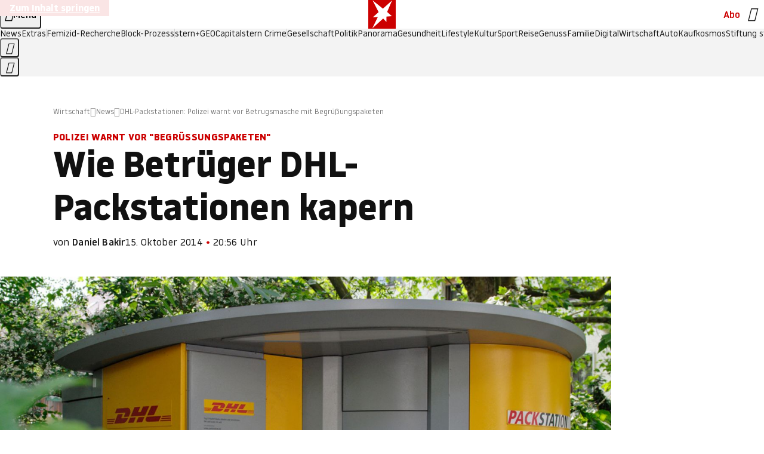

--- FILE ---
content_type: text/html
request_url: https://www.stern.de/wirtschaft/news/dhl-packstationen--polizei-warnt-vor-betrugsmasche-mit-begruessungspaketen-3828658.html
body_size: 19057
content:

<!DOCTYPE html>
<html lang="de">
<head>
  <meta charset="utf-8">
  <meta name="viewport" content="width=device-width, initial-scale=1.0">
  <title>DHL-Packstationen: Polizei warnt vor Betrugsmasche mit Begrüßungspaketen | STERN.de</title>
  <link rel="preload" as="font" href="https://www.stern.de/public/SternVariable-4OGB3BYX.woff2" type="font/woff2" crossorigin>
  <link rel="preload" as="font" href="https://www.stern.de/public/iconfont-SJOKB4AD.woff2" type="font/woff2" crossorigin>
  <link rel="icon" type="image/x-icon" href="https://www.stern.de/public/favicon-FMX3RXE2.ico">
  <link rel="icon" type="image/svg+xml" href="https://www.stern.de/public/favicon-U7MYFH7J.svg">
  <link rel="manifest" href="https://www.stern.de/public/manifest-O2IH675K.json">
  <style>@font-face{font-display:swap;font-family:stern-variable;font-stretch:80% 100%;font-style:normal;font-weight:300 800;src:url("/public/SternVariable-4OGB3BYX.woff2") format("woff2")}@font-face{font-display:swap;font-family:stern-variable;font-stretch:80% 100%;font-style:italic;font-weight:300 800;src:url("/public/SternItalicVariable-TZUDG6NG.woff2") format("woff2")}@font-face{font-display:block;font-family:iconfont;font-style:normal;font-weight:400;src:url("/public/iconfont-SJOKB4AD.woff2") format("woff2")}
/*# sourceMappingURL=/public/inline-2XSVX47Y.css.map */
</style>
  <link rel="stylesheet" href="https://www.stern.de/public/main-D2OXEMKB.css">


  
  <!-- crop mark head section -->
  <link rel="canonical" href="https://www.stern.de/wirtschaft/news/dhl-packstationen--polizei-warnt-vor-betrugsmasche-mit-begruessungspaketen-3828658.html">

  <meta name="application-name" content="stern.de">
<meta name="msapplication-TileColor" content="#cc0000">
<meta name="google-site-verification" content="pFJqqrGcqK_OZVs5M-gv8QlNSHl179HlLXATzrPrMcU">
<meta name="google-site-verification" content="MHlhpAUy-2_lW67H5knj8VG2ksH0Eyp7AcGdlmF2c8I">
<meta property="fb:pages" content="1469698249944217">
<meta property="fb:app_id" content="163201030393605">
<meta property="article:publisher" content="https://www.facebook.com/stern">
<meta property="article:author" content="https://www.facebook.com/stern">
<meta name="twitter:site" content="@sternde">
<meta name="twitter:card" content="summary_large_image">
<meta name="pocket-site-verification" content="fea745512e5f649bc4d4d8f72c635c">
<link rel="alternate" type="application/rss+xml" href="https://www.stern.de/feed/standard/wirtschaft/" title="stern.de RSS Feed - Wirtschaft">
<meta name="robots" content="noarchive, max-snippet:-1, max-image-preview:large, max-video-preview:-1">


  <meta name="description" content="Die Polizei hat eine Betrügerbande festgenommen, die unter falschem Namen Pakete bestellt hat. Opfer sind Menschen, die Packstationen gar nicht nutzen.">

  <meta name="date" content="2014-10-15T20:56:47+02:00">

  <meta name="last-modified" content="2017-10-04T05:16:37+02:00">

<meta name="theme-color" content="#1f1f1f" media="(prefers-color-scheme: dark)">
<meta name="buildDate" content="2026-01-19T09:04:48+00:00">
<meta property="og:site_name" content="stern.de">
<meta property="og:locale" content="de_DE">

  <meta property="og:type" content="article">

  <meta property="og:image" content="https://image.stern.de/4236278/t/l2/v7/w1440/r1.7778/-/dhl-packstation-jpg--5b38b3639be4af51-.jpg">

  <meta property="og:title" content="Wie Betrüger DHL-Packstationen kapern">

  <meta property="og:description" content="Die Polizei hat eine Betrügerbande festgenommen, die unter falschem Namen Pakete bestellt hat. Opfer sind Menschen, die Packstationen gar nicht nutzen.">

<meta property="article:opinion" content="false">

  <meta property="og:url" content="https://www.stern.de/wirtschaft/news/dhl-packstationen--polizei-warnt-vor-betrugsmasche-mit-begruessungspaketen-3828658.html">


    <meta property="article:tag" content="DHL">
    <meta property="article:tag" content="Polizei">
    <meta property="article:tag" content="Packstation">
    <meta property="article:tag" content="Betrugsmasche">
    <meta property="article:tag" content="Kripo">
    <meta property="article:tag" content="Kempen">


  <meta name="ob_headline" content="Wie Betrüger DHL-Packstationen kapern">
  <meta name="ob_kicker" content="Polizei warnt vor &quot;Begrüßungspaketen&quot;">
  <meta name="ob_image" content="https://image.stern.de/4236278/t/l2/v7/w1440/r1.7778/-/dhl-packstation-jpg--5b38b3639be4af51-.jpg">


<meta name="apple-itunes-app" content="app-id=376155932, app-argument=https://www.stern.de/wirtschaft/news/dhl-packstationen--polizei-warnt-vor-betrugsmasche-mit-begruessungspaketen-3828658.html">

</head>
<body>
<ws-drawer class="ws-drawer" position="left" id="page-menu" header-shadow="true">
  <ws-menu>
    <nav slot="menu" class="menu">
      <ul class="menu__list u-blanklist">

            <li class="menu__item">
              <a class="menu__link menu__link--stern-plus typo-interactive-primary-base-strong" href="https://www.stern.de/plus/" data-gtm-navi-burger-plus>
                
                <i class="icon-stern-plus" data-gtm-navi-burger-plus aria-hidden="true"></i>
                <span data-gtm-navi-burger-plus>Entdecken Sie <i>stern</i>+</span>
                <i class="icon-chevron-right" data-gtm-navi-burger-plus aria-hidden="true"></i>
              </a>
            </li>

            <li class="menu__item"><ul class="menu__partner-group u-blanklist">
    <li class="menu__partner-group-item">
      <a class="menu__partner-group-link" data-gtm-navi-burger-partner href="https://www.stern.de/geo/" style="--background-color: #6CC24A">
<span class="brand-identifier brand-identifier--geo-white menu__partner-group-icon" data-gtm-navi-burger-partner>
  <span class="u-visually-hidden">GEO</span>
</span>

      </a>
    </li>
    <li class="menu__partner-group-item">
      <a class="menu__partner-group-link" data-gtm-navi-burger-partner href="https://www.stern.de/capital/" style="--background-color: #424B5A">
<span class="brand-identifier brand-identifier--capital-white menu__partner-group-icon" data-gtm-navi-burger-partner>
  <span class="u-visually-hidden">Capital</span>
</span>

      </a>
    </li>
    <li class="menu__partner-group-item">
      <a class="menu__partner-group-link" data-gtm-navi-burger-partner href="https://www.stern.de/panorama/verbrechen/stern-crime/" style="--background-color: #000000">
<span class="brand-identifier brand-identifier--str-crime-white menu__partner-group-icon" data-gtm-navi-burger-partner>
  <span class="u-visually-hidden">Crime</span>
</span>

      </a>
    </li>
</ul>

            </li>

            
            <li class="menu__item">
              
                

                    <span class="menu__headline typo-eyebrow-base">Medien</span>
                <ul class="menu__list u-blanklist">
                    
  <li class="menu__item menu__item--categories">


            <a class="menu__link typo-interactive-primary-base" data-gtm-navi-burger-category href="https://www.stern.de/podcasts/">
          <i
            data-gtm-navi-burger-category
          class="menu__link-icon icon-audio" aria-hidden="true"></i>
          Audio
      </a>

    
  </li>

                    
  <li class="menu__item menu__item--categories">


            <a class="menu__link typo-interactive-primary-base" data-gtm-navi-burger-category href="https://www.stern.de/video/">
          <i
            data-gtm-navi-burger-category
          class="menu__link-icon icon-video" aria-hidden="true"></i>
          Video
      </a>

    
  </li>

                </ul>
            </li>

            
            <li class="menu__item">
              
                

                    <span class="menu__headline typo-eyebrow-base">RESSORTS</span>
                <ul class="menu__list u-blanklist">
                    
  <li class="menu__item">


            <a class="menu__link typo-interactive-primary-base" data-gtm-navi-burger-category href="https://www.stern.de/gesellschaft/">
          Gesellschaft
      </a>

    
      <button type="button" class="menu__button" aria-haspopup="true" aria-expanded="false">
        <span class="u-visually-hidden">Aufklappen</span>
      </button>
      <ul class="menu__list menu__list--indented u-blanklist">

            <li class="menu__item menu__item--categories">


                <a class="menu__link typo-interactive-secondary-base" href="https://www.stern.de/gesellschaft/klima-nachhaltigkeit/" data-gtm-navi-burger-category-sub>Klima &amp; Nachhaltigkeit</a>

              
            </li>

            <li class="menu__item menu__item--categories">


                <a class="menu__link typo-interactive-secondary-base" href="https://www.stern.de/gesellschaft/faktenchecks/" data-gtm-navi-burger-category-sub>Alle stern-Faktenchecks im Überblick</a>

              
            </li>

            <li class="menu__item menu__item--categories">


                <a class="menu__link typo-interactive-secondary-base" href="https://www.stern.de/gesellschaft/regional/" data-gtm-navi-burger-category-sub>Regionales</a>

              
            </li>

            <li class="menu__item menu__item--categories">


                <a class="menu__link typo-interactive-secondary-base" href="https://www.stern.de/gesellschaft/archiv/" data-gtm-navi-burger-category-sub>Archiv</a>

              
            </li>
      </ul>
  </li>

                    
  <li class="menu__item">


            <a class="menu__link typo-interactive-primary-base" data-gtm-navi-burger-category href="https://www.stern.de/politik/">
          Politik
      </a>

    
      <button type="button" class="menu__button" aria-haspopup="true" aria-expanded="false">
        <span class="u-visually-hidden">Aufklappen</span>
      </button>
      <ul class="menu__list menu__list--indented u-blanklist">

            <li class="menu__item menu__item--categories">


                <a class="menu__link typo-interactive-secondary-base" href="https://www.stern.de/politik/deutschland/" data-gtm-navi-burger-category-sub>Deutschland</a>

              
            </li>

            <li class="menu__item">


                <a class="menu__link typo-interactive-secondary-base" href="https://www.stern.de/politik/ausland/" data-gtm-navi-burger-category-sub>Ausland</a>

              
                <button type="button" class="menu__button" aria-haspopup="true" aria-expanded="false">
                  <span class="u-visually-hidden">Aufklappen</span>
                </button>
                <ul class="menu__list menu__list--indented u-blanklist">

                      <li class="menu__item menu__item--categories">


                        
                          <a class="menu__link typo-interactive-secondary-base" href="https://www.stern.de/politik/ausland/krieg-israel-hamas/" data-gtm-navi-burger-category-sub>Krieg in Nahost</a>
                      </li>

                      <li class="menu__item menu__item--categories">


                        
                          <a class="menu__link typo-interactive-secondary-base" href="https://www.stern.de/politik/ausland/us-wahl-2024/" data-gtm-navi-burger-category-sub>US-Wahl 2024: News und Infos zur Präsidentschaftswahl</a>
                      </li>
                </ul>
            </li>

            <li class="menu__item menu__item--categories">


                <a class="menu__link typo-interactive-secondary-base" href="https://www.stern.de/politik/archiv/" data-gtm-navi-burger-category-sub>Archiv</a>

              
            </li>
      </ul>
  </li>

                    
  <li class="menu__item">


            <a class="menu__link typo-interactive-primary-base" data-gtm-navi-burger-category href="https://www.stern.de/panorama/">
          Panorama
      </a>

    
      <button type="button" class="menu__button" aria-haspopup="true" aria-expanded="false">
        <span class="u-visually-hidden">Aufklappen</span>
      </button>
      <ul class="menu__list menu__list--indented u-blanklist">

            <li class="menu__item menu__item--categories">


                <a class="menu__link typo-interactive-secondary-base" href="https://www.stern.de/panorama/weltgeschehen/" data-gtm-navi-burger-category-sub>Weltgeschehen</a>

              
            </li>

            <li class="menu__item menu__item--categories">


                <a class="menu__link typo-interactive-secondary-base" href="https://www.stern.de/panorama/verbrechen/" data-gtm-navi-burger-category-sub>Verbrechen</a>

              
            </li>

            <li class="menu__item menu__item--categories">


                <a class="menu__link typo-interactive-secondary-base" href="https://www.stern.de/panorama/verbrechen/stern-crime/" data-gtm-navi-burger-category-sub>stern Crime</a>

              
            </li>

            <li class="menu__item menu__item--categories">


                <a class="menu__link typo-interactive-secondary-base" href="https://www.stern.de/panorama/wetter/" data-gtm-navi-burger-category-sub>Wetter</a>

              
            </li>

            <li class="menu__item menu__item--categories">


                <a class="menu__link typo-interactive-secondary-base" href="https://www.stern.de/panorama/archiv/" data-gtm-navi-burger-category-sub>Archiv</a>

              
            </li>

            <li class="menu__item menu__item--categories">


                <a class="menu__link typo-interactive-secondary-base" href="https://www.stern.de/noch-fragen/" data-gtm-navi-burger-category-sub>Noch Fragen: Die Wissenscommunity vom stern</a>

              
            </li>
      </ul>
  </li>

                    
  <li class="menu__item">


            <a class="menu__link typo-interactive-primary-base" data-gtm-navi-burger-category href="https://www.stern.de/gesundheit/">
          Gesundheit
      </a>

    
      <button type="button" class="menu__button" aria-haspopup="true" aria-expanded="false">
        <span class="u-visually-hidden">Aufklappen</span>
      </button>
      <ul class="menu__list menu__list--indented u-blanklist">

            <li class="menu__item menu__item--categories">


                <a class="menu__link typo-interactive-secondary-base" href="https://www.stern.de/gesundheit/allergie/" data-gtm-navi-burger-category-sub>Allergie</a>

              
            </li>

            <li class="menu__item menu__item--categories">


                <a class="menu__link typo-interactive-secondary-base" href="https://www.stern.de/gesundheit/diabetes/" data-gtm-navi-burger-category-sub>Diabetes</a>

              
            </li>

            <li class="menu__item menu__item--categories">


                <a class="menu__link typo-interactive-secondary-base" href="https://www.stern.de/gesundheit/grippe/" data-gtm-navi-burger-category-sub>Erkältung</a>

              
            </li>

            <li class="menu__item menu__item--categories">


                <a class="menu__link typo-interactive-secondary-base" href="https://www.stern.de/gesundheit/ernaehrung/" data-gtm-navi-burger-category-sub>Ernährung</a>

              
            </li>

            <li class="menu__item menu__item--categories">


                <a class="menu__link typo-interactive-secondary-base" href="https://www.stern.de/gesundheit/fitness/" data-gtm-navi-burger-category-sub>Fitness</a>

              
            </li>

            <li class="menu__item menu__item--categories">


                <a class="menu__link typo-interactive-secondary-base" href="https://www.stern.de/gesundheit/haut/" data-gtm-navi-burger-category-sub>Haut</a>

              
            </li>

            <li class="menu__item menu__item--categories">


                <a class="menu__link typo-interactive-secondary-base" href="https://www.stern.de/gesundheit/kinderkrankheiten/" data-gtm-navi-burger-category-sub>Kinderkrankheiten</a>

              
            </li>

            <li class="menu__item menu__item--categories">


                <a class="menu__link typo-interactive-secondary-base" href="https://www.stern.de/gesundheit/kopfschmerz/" data-gtm-navi-burger-category-sub>Kopfschmerz</a>

              
            </li>

            <li class="menu__item menu__item--categories">


                <a class="menu__link typo-interactive-secondary-base" href="https://www.stern.de/gesundheit/psychologie/" data-gtm-navi-burger-category-sub>Psychologie</a>

              
            </li>

            <li class="menu__item menu__item--categories">


                <a class="menu__link typo-interactive-secondary-base" href="https://www.stern.de/gesundheit/ruecken/" data-gtm-navi-burger-category-sub>Rücken</a>

              
            </li>

            <li class="menu__item menu__item--categories">


                <a class="menu__link typo-interactive-secondary-base" href="https://www.stern.de/gesundheit/schlaf/" data-gtm-navi-burger-category-sub>Schlaf</a>

              
            </li>

            <li class="menu__item menu__item--categories">


                <a class="menu__link typo-interactive-secondary-base" href="https://www.stern.de/gesundheit/sexualitaet/" data-gtm-navi-burger-category-sub>Sexualität</a>

              
            </li>

            <li class="menu__item menu__item--categories">


                <a class="menu__link typo-interactive-secondary-base" href="https://www.stern.de/gesundheit/zaehne/" data-gtm-navi-burger-category-sub>Zähne</a>

              
            </li>

            <li class="menu__item menu__item--categories">


                <a class="menu__link typo-interactive-secondary-base" href="https://www.stern.de/gesundheit/archiv/" data-gtm-navi-burger-category-sub>Archiv</a>

              
            </li>
      </ul>
  </li>

                    
  <li class="menu__item">


            <a class="menu__link typo-interactive-primary-base" data-gtm-navi-burger-category href="https://www.stern.de/kultur/">
          Kultur
      </a>

    
      <button type="button" class="menu__button" aria-haspopup="true" aria-expanded="false">
        <span class="u-visually-hidden">Aufklappen</span>
      </button>
      <ul class="menu__list menu__list--indented u-blanklist">

            <li class="menu__item menu__item--categories">


                <a class="menu__link typo-interactive-secondary-base" href="https://www.stern.de/kultur/hoerbuchtipps/" data-gtm-navi-burger-category-sub>Hörbuch-Tipps</a>

              
            </li>

            <li class="menu__item menu__item--categories">


                <a class="menu__link typo-interactive-secondary-base" href="https://www.stern.de/kultur/film/" data-gtm-navi-burger-category-sub>Film</a>

              
            </li>

            <li class="menu__item menu__item--categories">


                <a class="menu__link typo-interactive-secondary-base" href="https://www.stern.de/kultur/musik/" data-gtm-navi-burger-category-sub>Musik</a>

              
            </li>

            <li class="menu__item menu__item--categories">


                <a class="menu__link typo-interactive-secondary-base" href="https://www.stern.de/kultur/buecher/" data-gtm-navi-burger-category-sub>Bücher</a>

              
            </li>

            <li class="menu__item menu__item--categories">


                <a class="menu__link typo-interactive-secondary-base" href="https://www.stern.de/kultur/tv/" data-gtm-navi-burger-category-sub>TV</a>

              
            </li>

            <li class="menu__item menu__item--categories">


                <a class="menu__link typo-interactive-secondary-base" href="https://www.stern.de/kultur/kunst/" data-gtm-navi-burger-category-sub>Kunst</a>

              
            </li>

            <li class="menu__item menu__item--categories">


                <a class="menu__link typo-interactive-secondary-base" href="https://www.stern.de/kultur/archiv/" data-gtm-navi-burger-category-sub>Archiv</a>

              
            </li>
      </ul>
  </li>

                    
  <li class="menu__item">


            <a class="menu__link typo-interactive-primary-base" data-gtm-navi-burger-category href="https://www.stern.de/lifestyle/">
          Lifestyle
      </a>

    
      <button type="button" class="menu__button" aria-haspopup="true" aria-expanded="false">
        <span class="u-visually-hidden">Aufklappen</span>
      </button>
      <ul class="menu__list menu__list--indented u-blanklist">

            <li class="menu__item menu__item--categories">


                <a class="menu__link typo-interactive-secondary-base" href="https://www.stern.de/lifestyle/leute/" data-gtm-navi-burger-category-sub>Leute</a>

              
            </li>

            <li class="menu__item menu__item--categories">


                <a class="menu__link typo-interactive-secondary-base" href="https://www.stern.de/lifestyle/mode/" data-gtm-navi-burger-category-sub>Mode</a>

              
            </li>

            <li class="menu__item menu__item--categories">


                <a class="menu__link typo-interactive-secondary-base" href="https://www.stern.de/lifestyle/liebe-sex/" data-gtm-navi-burger-category-sub>Liebe und Sex</a>

              
            </li>

            <li class="menu__item menu__item--categories">


                <a class="menu__link typo-interactive-secondary-base" href="https://www.stern.de/lifestyle/leben/" data-gtm-navi-burger-category-sub>Leben</a>

              
            </li>

            <li class="menu__item menu__item--categories">


                <a class="menu__link typo-interactive-secondary-base" href="https://www.stern.de/neon/" data-gtm-navi-burger-category-sub>Neon</a>

              
            </li>

            <li class="menu__item menu__item--categories">


                <a class="menu__link typo-interactive-secondary-base" href="https://www.stern.de/lifestyle/gewinnspiele/" data-gtm-navi-burger-category-sub>Gewinnspiele</a>

              
            </li>

            <li class="menu__item menu__item--categories">


                <a class="menu__link typo-interactive-secondary-base" href="https://www.stern.de/lifestyle/archiv/" data-gtm-navi-burger-category-sub>Archiv</a>

              
            </li>
      </ul>
  </li>

                    
  <li class="menu__item">


            <a class="menu__link typo-interactive-primary-base" data-gtm-navi-burger-category href="https://www.stern.de/digital/">
          Digital
      </a>

    
      <button type="button" class="menu__button" aria-haspopup="true" aria-expanded="false">
        <span class="u-visually-hidden">Aufklappen</span>
      </button>
      <ul class="menu__list menu__list--indented u-blanklist">

            <li class="menu__item menu__item--categories">


                <a class="menu__link typo-interactive-secondary-base" href="https://www.stern.de/digital/computer/" data-gtm-navi-burger-category-sub>Computer</a>

              
            </li>

            <li class="menu__item menu__item--categories">


                <a class="menu__link typo-interactive-secondary-base" href="https://www.stern.de/digital/online/" data-gtm-navi-burger-category-sub>Online</a>

              
            </li>

            <li class="menu__item menu__item--categories">


                <a class="menu__link typo-interactive-secondary-base" href="https://www.stern.de/digital/smartphones/" data-gtm-navi-burger-category-sub>Smartphones</a>

              
            </li>

            <li class="menu__item menu__item--categories">


                <a class="menu__link typo-interactive-secondary-base" href="https://www.stern.de/digital/games/" data-gtm-navi-burger-category-sub>Games</a>

              
            </li>

            <li class="menu__item menu__item--categories">


                <a class="menu__link typo-interactive-secondary-base" href="https://www.stern.de/digital/technik/" data-gtm-navi-burger-category-sub>Technik</a>

              
            </li>

            <li class="menu__item menu__item--categories">


                <a class="menu__link typo-interactive-secondary-base" href="https://www.stern.de/digital/tests/" data-gtm-navi-burger-category-sub>Tests</a>

              
            </li>

            <li class="menu__item menu__item--categories">


                <a class="menu__link typo-interactive-secondary-base" href="https://www.stern.de/digital/homeentertainment/" data-gtm-navi-burger-category-sub>Home Entertainment</a>

              
            </li>

            <li class="menu__item menu__item--categories">


                <a class="menu__link typo-interactive-secondary-base" href="https://www.stern.de/digital/archiv/" data-gtm-navi-burger-category-sub>Archiv</a>

              
            </li>
      </ul>
  </li>

                    
  <li class="menu__item">


            <a class="menu__link typo-interactive-primary-base" data-gtm-navi-burger-category href="https://www.stern.de/wirtschaft/">
          Wirtschaft
      </a>

    
      <button type="button" class="menu__button" aria-haspopup="true" aria-expanded="false">
        <span class="u-visually-hidden">Aufklappen</span>
      </button>
      <ul class="menu__list menu__list--indented u-blanklist">

            <li class="menu__item menu__item--categories">


                <a class="menu__link typo-interactive-secondary-base" href="https://www.stern.de/wirtschaft/news/" data-gtm-navi-burger-category-sub>News</a>

              
            </li>

            <li class="menu__item menu__item--categories">


                <a class="menu__link typo-interactive-secondary-base" href="https://www.stern.de/wirtschaft/geld/" data-gtm-navi-burger-category-sub>Geld</a>

              
            </li>

            <li class="menu__item menu__item--categories">


                <a class="menu__link typo-interactive-secondary-base" href="https://www.stern.de/wirtschaft/versicherung/" data-gtm-navi-burger-category-sub>Versicherung</a>

              
            </li>

            <li class="menu__item menu__item--categories">


                <a class="menu__link typo-interactive-secondary-base" href="https://www.stern.de/wirtschaft/immobilien/" data-gtm-navi-burger-category-sub>Immobilien</a>

              
            </li>

            <li class="menu__item menu__item--categories">


                <a class="menu__link typo-interactive-secondary-base" href="https://www.stern.de/wirtschaft/job/" data-gtm-navi-burger-category-sub>Job</a>

              
            </li>

            <li class="menu__item menu__item--categories">


                <a class="menu__link typo-interactive-secondary-base" href="https://www.stern.de/produkte-und-tipps/" data-gtm-navi-burger-category-sub>Produkte &amp; Tipps</a>

              
            </li>

            <li class="menu__item menu__item--categories">


                <a class="menu__link typo-interactive-secondary-base" href="https://www.stern.de/wirtschaft/archiv/" data-gtm-navi-burger-category-sub>Archiv</a>

              
            </li>

            <li class="menu__item menu__item--categories">

                <div class="menu__marketing">

<div class="ad-sponsors ">

      <span class="ad-sponsors__prefix">präsentiert von:</span>

        <span class="ad-sponsors__name">Homeday</span>

</div>


                </div>

                <a class="menu__link typo-interactive-secondary-base" href="https://www.stern.de/wirtschaft/immobilien/immobilienbewertung-kostenlos--hier-erfahren-sie--was-ihr-haus-wert-ist-8131592.html" data-gtm-navi-burger-category-sub>Immobilienbewertung kostenlos</a>

              
            </li>
      </ul>
  </li>

                    
  <li class="menu__item">


            <a class="menu__link typo-interactive-primary-base" data-gtm-navi-burger-category href="https://www.stern.de/sport/">
          Sport
      </a>

    
      <button type="button" class="menu__button" aria-haspopup="true" aria-expanded="false">
        <span class="u-visually-hidden">Aufklappen</span>
      </button>
      <ul class="menu__list menu__list--indented u-blanklist">

            <li class="menu__item menu__item--categories">


                <a class="menu__link typo-interactive-secondary-base" href="https://www.stern.de/sport/fussball/" data-gtm-navi-burger-category-sub>Fußball</a>

              
            </li>

            <li class="menu__item menu__item--categories">


                <a class="menu__link typo-interactive-secondary-base" href="https://www.stern.de/sport/formel1/" data-gtm-navi-burger-category-sub>Formel 1</a>

              
            </li>

            <li class="menu__item menu__item--categories">


                <a class="menu__link typo-interactive-secondary-base" href="https://www.stern.de/sport/sportwelt/" data-gtm-navi-burger-category-sub>Sportwelt</a>

              
            </li>

            <li class="menu__item menu__item--categories">


                <a class="menu__link typo-interactive-secondary-base" href="https://www.stern.de/sport/archiv/" data-gtm-navi-burger-category-sub>Archiv</a>

              
            </li>
      </ul>
  </li>

                    
  <li class="menu__item">


            <a class="menu__link typo-interactive-primary-base" data-gtm-navi-burger-category href="https://www.stern.de/genuss/">
          Genuss
      </a>

    
      <button type="button" class="menu__button" aria-haspopup="true" aria-expanded="false">
        <span class="u-visually-hidden">Aufklappen</span>
      </button>
      <ul class="menu__list menu__list--indented u-blanklist">

            <li class="menu__item">


                <a class="menu__link typo-interactive-secondary-base" href="https://www.stern.de/genuss/rezepte/" data-gtm-navi-burger-category-sub>Rezepte</a>

              
                <button type="button" class="menu__button" aria-haspopup="true" aria-expanded="false">
                  <span class="u-visually-hidden">Aufklappen</span>
                </button>
                <ul class="menu__list menu__list--indented u-blanklist">

                      <li class="menu__item menu__item--categories">


                        
                          <a class="menu__link typo-interactive-secondary-base" href="https://www.stern.de/genuss/rezepte/sternrezepte/" data-gtm-navi-burger-category-sub>Rezepte aus dem stern</a>
                      </li>
                </ul>
            </li>

            <li class="menu__item menu__item--categories">


                <a class="menu__link typo-interactive-secondary-base" href="https://www.stern.de/genuss/essen/" data-gtm-navi-burger-category-sub>Essen</a>

              
            </li>

            <li class="menu__item menu__item--categories">


                <a class="menu__link typo-interactive-secondary-base" href="https://www.stern.de/genuss/trinken/" data-gtm-navi-burger-category-sub>Trinken</a>

              
            </li>

            <li class="menu__item menu__item--categories">


                <a class="menu__link typo-interactive-secondary-base" href="https://www.stern.de/genuss/trends/" data-gtm-navi-burger-category-sub>Trends</a>

              
            </li>

            <li class="menu__item menu__item--categories">

                <div class="menu__marketing">
<div class="ad-labels ">
    <span class="ad-labels__item">Anzeige</span>
</div>


<div class="ad-sponsors ">

</div>


                </div>

                <a class="menu__link typo-interactive-secondary-base" href="https://reisewelten.stern.de/genuss-reisen" data-gtm-navi-burger-category-sub>Genussreisen</a>

              
            </li>

            <li class="menu__item menu__item--categories">


                <a class="menu__link typo-interactive-secondary-base" href="https://www.stern.de/genuss/archiv/" data-gtm-navi-burger-category-sub>Archiv</a>

              
            </li>
      </ul>
  </li>

                    
  <li class="menu__item">


            <a class="menu__link typo-interactive-primary-base" data-gtm-navi-burger-category href="https://www.stern.de/reise/">
          Reise
      </a>

    
      <button type="button" class="menu__button" aria-haspopup="true" aria-expanded="false">
        <span class="u-visually-hidden">Aufklappen</span>
      </button>
      <ul class="menu__list menu__list--indented u-blanklist">

            <li class="menu__item menu__item--categories">


                <a class="menu__link typo-interactive-secondary-base" href="https://www.stern.de/reise/deutschland/" data-gtm-navi-burger-category-sub>Deutschland</a>

              
            </li>

            <li class="menu__item menu__item--categories">


                <a class="menu__link typo-interactive-secondary-base" href="https://www.stern.de/reise/europa/" data-gtm-navi-burger-category-sub>Europa</a>

              
            </li>

            <li class="menu__item menu__item--categories">


                <a class="menu__link typo-interactive-secondary-base" href="https://www.stern.de/reise/fernreisen/" data-gtm-navi-burger-category-sub>Fernreisen</a>

              
            </li>

            <li class="menu__item menu__item--categories">


                <a class="menu__link typo-interactive-secondary-base" href="https://www.stern.de/reise/service/" data-gtm-navi-burger-category-sub>Service</a>

              
            </li>

            <li class="menu__item menu__item--categories">


                <a class="menu__link typo-interactive-secondary-base" href="https://www.stern.de/reise/archiv/" data-gtm-navi-burger-category-sub>Archiv</a>

              
            </li>
      </ul>
  </li>

                    
  <li class="menu__item">


            <a class="menu__link typo-interactive-primary-base" data-gtm-navi-burger-category href="https://www.stern.de/familie/">
          Familie
      </a>

    
      <button type="button" class="menu__button" aria-haspopup="true" aria-expanded="false">
        <span class="u-visually-hidden">Aufklappen</span>
      </button>
      <ul class="menu__list menu__list--indented u-blanklist">

            <li class="menu__item menu__item--categories">

                <div class="menu__marketing">

<div class="ad-sponsors ">

      <span class="ad-sponsors__prefix">präsentiert von</span>

        <span class="ad-sponsors__name">Procter &amp; Gamble</span>

</div>


                </div>

                <a class="menu__link typo-interactive-secondary-base" href="https://www.stern.de/familie/wo-qualitaet-zu-hause-ist/" data-gtm-navi-burger-category-sub>Weil Qualität den Unterschied macht</a>

              
            </li>

            <li class="menu__item">


                <a class="menu__link typo-interactive-secondary-base" href="https://www.stern.de/familie/kinder/" data-gtm-navi-burger-category-sub>Kinder</a>

              
                <button type="button" class="menu__button" aria-haspopup="true" aria-expanded="false">
                  <span class="u-visually-hidden">Aufklappen</span>
                </button>
                <ul class="menu__list menu__list--indented u-blanklist">

                      <li class="menu__item menu__item--categories">


                        
                          <a class="menu__link typo-interactive-secondary-base" href="https://www.stern.de/familie/kinder/lerntipps/" data-gtm-navi-burger-category-sub>Vom Kita- bis zum Schulalter: Diese Ideen helfen Kindern beim Lernen und Großwerden</a>
                      </li>
                </ul>
            </li>

            <li class="menu__item menu__item--categories">


                <a class="menu__link typo-interactive-secondary-base" href="https://www.stern.de/familie/beziehung/" data-gtm-navi-burger-category-sub>Beziehung</a>

              
            </li>

            <li class="menu__item menu__item--categories">


                <a class="menu__link typo-interactive-secondary-base" href="https://www.stern.de/familie/tiere/" data-gtm-navi-burger-category-sub>Tiere</a>

              
            </li>

            <li class="menu__item menu__item--categories">

                <div class="menu__marketing">
<div class="ad-labels ">
    <span class="ad-labels__item">Anzeige</span>
</div>


<div class="ad-sponsors ">

</div>


                </div>

                <a class="menu__link typo-interactive-secondary-base" href="https://reisewelten.stern.de/?utm_source=STERN_Navigation_Familie&amp;utm_campaign=stern_reisewelten_general&amp;utm_medium=textlink" data-gtm-navi-burger-category-sub>Familienreisen</a>

              
            </li>

            <li class="menu__item menu__item--categories">


                <a class="menu__link typo-interactive-secondary-base" href="https://www.stern.de/familie/archiv/" data-gtm-navi-burger-category-sub>Archiv</a>

              
            </li>

            <li class="menu__item menu__item--categories">


                <a class="menu__link typo-interactive-secondary-base" href="https://www.stern.de/familie/gartentipps/" data-gtm-navi-burger-category-sub>Schädlinge, Unkraut, Gemüseernte &amp; Co.: Alles, was Sie bei der Gartenpflege beachten sollten</a>

              
            </li>
      </ul>
  </li>

                    
  <li class="menu__item">


            <a class="menu__link typo-interactive-primary-base" data-gtm-navi-burger-category href="https://www.stern.de/auto/">
          Auto
      </a>

    
      <button type="button" class="menu__button" aria-haspopup="true" aria-expanded="false">
        <span class="u-visually-hidden">Aufklappen</span>
      </button>
      <ul class="menu__list menu__list--indented u-blanklist">

            <li class="menu__item menu__item--categories">


                <a class="menu__link typo-interactive-secondary-base" href="https://www.stern.de/auto/news/" data-gtm-navi-burger-category-sub>Autonews</a>

              
            </li>

            <li class="menu__item menu__item--categories">


                <a class="menu__link typo-interactive-secondary-base" href="https://www.stern.de/auto/fahrberichte/" data-gtm-navi-burger-category-sub>Fahrberichte</a>

              
            </li>

            <li class="menu__item">


                <a class="menu__link typo-interactive-secondary-base" href="https://www.stern.de/auto/service/" data-gtm-navi-burger-category-sub>Service</a>

              
                <button type="button" class="menu__button" aria-haspopup="true" aria-expanded="false">
                  <span class="u-visually-hidden">Aufklappen</span>
                </button>
                <ul class="menu__list menu__list--indented u-blanklist">

                      <li class="menu__item menu__item--categories">


                        
                          <a class="menu__link typo-interactive-secondary-base" href="https://www.stern.de/auto/service/sicherheit/" data-gtm-navi-burger-category-sub>Sicherheit</a>
                      </li>
                </ul>
            </li>

            <li class="menu__item menu__item--categories">


                <a class="menu__link typo-interactive-secondary-base" href="https://www.stern.de/auto/e-mobilitaet/" data-gtm-navi-burger-category-sub>E-Mobilität</a>

              
            </li>

            <li class="menu__item menu__item--categories">


                <a class="menu__link typo-interactive-secondary-base" href="https://www.stern.de/auto/archiv/" data-gtm-navi-burger-category-sub>Archiv</a>

              
            </li>
      </ul>
  </li>

                    
  <li class="menu__item">


            <a class="menu__link typo-interactive-primary-base" data-gtm-navi-burger-category href="https://www.stern.de/kaufkosmos/">
          Kaufkosmos
      </a>

    
      <button type="button" class="menu__button" aria-haspopup="true" aria-expanded="false">
        <span class="u-visually-hidden">Aufklappen</span>
      </button>
      <ul class="menu__list menu__list--indented u-blanklist">

            <li class="menu__item menu__item--categories">


                <a class="menu__link typo-interactive-secondary-base" href="https://www.stern.de/kaufkosmos/deals/" data-gtm-navi-burger-category-sub>Deals</a>

              
            </li>

            <li class="menu__item menu__item--categories">


                <a class="menu__link typo-interactive-secondary-base" href="https://www.stern.de/kaufkosmos/empfehlungen/" data-gtm-navi-burger-category-sub>Empfehlungen der Redaktion</a>

              
            </li>

            <li class="menu__item menu__item--categories">


                <a class="menu__link typo-interactive-secondary-base" href="https://www.stern.de/geschenkideen/" data-gtm-navi-burger-category-sub>Geschenkideen</a>

              
            </li>
      </ul>
  </li>

                </ul>
            </li>

            
            <li class="menu__item">
              
                

                    <span class="menu__headline typo-eyebrow-base">Formate</span>
                <ul class="menu__list u-blanklist">
                    
  <li class="menu__item menu__item--categories">


            <a class="menu__link typo-interactive-primary-base" data-gtm-navi-burger-category href="https://www.stern.de/stern-gespraeche/">
          stern-Gespräche
      </a>

    
  </li>

                    
  <li class="menu__item menu__item--categories">


            <a class="menu__link typo-interactive-primary-base" data-gtm-navi-burger-category href="https://www.stern.de/vor-ort/">
          Vor-Ort-Reportagen
      </a>

    
  </li>

                </ul>
            </li>

            
            <li class="menu__item">
              
                

                    <span class="menu__headline typo-eyebrow-base">Services</span>
                <ul class="menu__list u-blanklist">
                    
  <li class="menu__item menu__item--categories">


            <a class="menu__link typo-interactive-primary-base" data-gtm-navi-burger-service href="https://www.stern.de/service/newsletter/">
          <i
            data-gtm-navi-burger-service
          class="menu__link-icon icon-email" aria-hidden="true"></i>
          Newsletter
      </a>

    
  </li>

                    
  <li class="menu__item menu__item--categories">


            <a class="menu__link typo-interactive-primary-base" data-gtm-navi-burger-service href="https://www.stern.de/stern-studien/">
          <i
            data-gtm-navi-burger-service
          class="menu__link-icon icon-stern-studien" aria-hidden="true"></i>
          stern-Studien
      </a>

    
  </li>

                    
  <li class="menu__item menu__item--categories">


            <a class="menu__link typo-interactive-primary-base" data-gtm-navi-burger-service href="https://angebot.stern.de/">
          <i
            data-gtm-navi-burger-service
          class="menu__link-icon icon-cart" aria-hidden="true"></i>
          Aboshop
      </a>

    
  </li>

                    
  <li class="menu__item menu__item--categories">


            <a class="menu__link typo-interactive-primary-base" data-gtm-navi-burger-service href="https://www.stern.de/plus/tipps-fuer-die-nutzung-von-stern-plus-8975246.html">
          <i
            data-gtm-navi-burger-service
          class="menu__link-icon icon-email" aria-hidden="true"></i>
          Kundenservice &amp; FAQs
      </a>

    
  </li>

                    
  <li class="menu__item">


            <a class="menu__link typo-interactive-primary-base" data-gtm-navi-burger-service href="https://spiele.stern.de/">
          <i
            data-gtm-navi-burger-service
          class="menu__link-icon icon-games" aria-hidden="true"></i>
          Spiele
      </a>

    
      <button type="button" class="menu__button" aria-haspopup="true" aria-expanded="false">
        <span class="u-visually-hidden">Aufklappen</span>
      </button>
      <ul class="menu__list menu__list--indented u-blanklist">

            <li class="menu__item menu__item--categories">


                <a class="menu__link typo-interactive-secondary-base" href="https://spiele.stern.de/solitaer/" data-gtm-navi-burger-category-sub>Solitär</a>

              
            </li>

            <li class="menu__item menu__item--categories">


                <a class="menu__link typo-interactive-secondary-base" href="https://spiele.stern.de/sudoku/" data-gtm-navi-burger-category-sub>Sudoku</a>

              
            </li>

            <li class="menu__item menu__item--categories">


                <a class="menu__link typo-interactive-secondary-base" href="https://spiele.stern.de/exchange/" data-gtm-navi-burger-category-sub>Exchange</a>

              
            </li>

            <li class="menu__item menu__item--categories">


                <a class="menu__link typo-interactive-secondary-base" href="https://spiele.stern.de/bubble-shooter/" data-gtm-navi-burger-category-sub>Bubble Shooter</a>

              
            </li>

            <li class="menu__item menu__item--categories">


                <a class="menu__link typo-interactive-secondary-base" href="https://spiele.stern.de/mahjong/" data-gtm-navi-burger-category-sub>Mahjong</a>

              
            </li>

            <li class="menu__item menu__item--categories">


                <a class="menu__link typo-interactive-secondary-base" href="https://spiele.stern.de/snake/" data-gtm-navi-burger-category-sub>Snake</a>

              
            </li>
      </ul>
  </li>

                </ul>
            </li>

            <li class="menu__item"><span class="u-visually-hidden">Unsere sozialen Netzwerke</span>
<ul class="menu__social-group u-blanklist">

    <li>
      <a class="menu__social-group-link" href="https://www.facebook.com/stern" rel="noopener nofollow" target="_blank">
        <i class="menu__social-group-icon icon-facebook" aria-hidden="true"></i>
        <span class="u-visually-hidden">Facebook</span>
      </a>
    </li>

    <li>
      <a class="menu__social-group-link" href="https://www.instagram.com/stern/" rel="noopener nofollow" target="_blank">
        <i class="menu__social-group-icon icon-instagram" aria-hidden="true"></i>
        <span class="u-visually-hidden">Instagram</span>
      </a>
    </li>

    <li>
      <a class="menu__social-group-link" href="https://www.tiktok.com/@stern_de" rel="noopener nofollow" target="_blank">
        <i class="menu__social-group-icon icon-tiktok" aria-hidden="true"></i>
        <span class="u-visually-hidden">TikTok</span>
      </a>
    </li>

    <li>
      <a class="menu__social-group-link" href="https://twitter.com/sternde" rel="noopener nofollow" target="_blank">
        <i class="menu__social-group-icon icon-twitter" aria-hidden="true"></i>
        <span class="u-visually-hidden">X</span>
      </a>
    </li>

    <li>
      <a class="menu__social-group-link" href="https://whatsapp.com/channel/0029VaEEHb14o7qViPq8KF2R" rel="noopener nofollow" target="_blank">
        <i class="menu__social-group-icon icon-whatsapp" aria-hidden="true"></i>
        <span class="u-visually-hidden">Whatsapp</span>
      </a>
    </li>

    <li>
      <a class="menu__social-group-link" href="https://www.youtube.com/user/Stern" rel="noopener nofollow" target="_blank">
        <i class="menu__social-group-icon icon-youtube" aria-hidden="true"></i>
        <span class="u-visually-hidden">YouTube</span>
      </a>
    </li>
</ul>

            </li>
      </ul>
    </nav>
  </ws-menu>
</ws-drawer>



    
    <ws-adscript aria-hidden="true" content-type="standard_art" hidden is-index-page="false" name="top" zone="wirtschaft" live-url="/stern.de/MoltenBundle.top.js" preview-url="https://adctrl.emsmobile.de/molten/preview/stern/MoltenBundle.top.js" keywords="[&quot;stern&quot;,&quot;onecore&quot;,&quot;DHL&quot;,&quot;Polizei&quot;,&quot;Packstation&quot;,&quot;Betrugsmasche&quot;,&quot;Kripo&quot;,&quot;Kempen&quot;,&quot;ct_article&quot;]"></ws-adscript>


    <ws-zephr envBaseUrl="https://www.stern.de" forwarderurl="https://web-log-forwarder.strplus.guj.digital/stern/zephr-load-error" loggedin="false" tenant="stern" vendorid="5f8580a91d467d132d0ac62d"></ws-zephr>
    
    <div data-zephr="stern-toaster"></div>

    <div class="page page--article"><ws-sticky-header class="ws-sticky-header">
          <div class="page__header"><header class="header" data-testid="header">

  <div class="header__navigation">
    <a class="skip-nav header__button typo-interactive-primary-base-strong header__interaction-element" href="#content-start">Zum Inhalt springen</a>
    <button type="button" class="header__button header__button--menu typo-interactive-primary-base header__interaction-element" data-gtm-navi-burger-open data-drawertarget="page-menu">
      <i class="icon-menu header__button-icon" data-gtm-navi-burger-open aria-hidden="true"></i> Menü
    </button>
    <a class="header__logo" href="https://www.stern.de/" data-gtm-navi-head-home title="Home" aria-label="stern.de"></a>
    <div class="header__user-area">
        <a href="https://angebot.stern.de/" class="header__button header__button--subscription typo-interactive-primary-base header__interaction-element" data-gtm-navi-head-abo>Abo<span class="d-none d-md-revert" data-gtm-navi-head-abo>&nbsp;testen</span></a>
        <ws-link class="header__button header__button--user header__interaction-element" data-gtm-navi-head-account data-testid="my-profile" href="https://www.stern.de/p-user/login?wdycf=%s">
          <i class="icon-profile header__button-icon" data-gtm-navi-head-account aria-hidden="true"></i>
          <span class="u-visually-hidden">Login</span>
        </ws-link>
    </div>
  </div>

  <div class="header__top-bar"><ws-scroller class="ws-scroller header__top-bar-inner">
        <ul class="ws-scroller__list header__top-list typo-interactive-secondary-sm u-blanklist">
          <li>
              <a href="https://www.stern.de/news/" data-gtm-navi-slider class="header__top-item header__interaction-element">
                News
              </a>
          </li>
          <li>
              <a href="https://www.stern.de/extra/" data-gtm-navi-slider class="header__top-item header__interaction-element">
                Extras
              </a>
          </li>
          <li>
              <span class="header__top-seperator"></span>
          </li>
          <li>
              <a href="https://www.stern.de/panorama/verbrechen/femizid-projekt/" data-gtm-navi-slider class="header__top-item header__interaction-element">
                Femizid-Recherche
              </a>
          </li>
          <li>
              <a href="https://www.stern.de/panorama/verbrechen/block/" data-gtm-navi-slider class="header__top-item header__interaction-element">
                Block-Prozess
              </a>
          </li>
          <li>
              <span class="header__top-seperator"></span>
          </li>
          <li>
              <a href="https://www.stern.de/plus/" data-gtm-navi-slider class="header__top-item header__interaction-element">
                stern+
              </a>
          </li>
          <li>
              <a href="https://www.stern.de/geo/" data-gtm-navi-slider class="header__top-item header__interaction-element">
                GEO
              </a>
          </li>
          <li>
              <a href="https://www.stern.de/capital/" data-gtm-navi-slider class="header__top-item header__interaction-element">
                Capital
              </a>
          </li>
          <li>
              <a href="https://www.stern.de/panorama/verbrechen/stern-crime/" data-gtm-navi-slider class="header__top-item header__interaction-element">
                stern Crime
              </a>
          </li>
          <li>
              <span class="header__top-seperator"></span>
          </li>
          <li>
              <a href="https://www.stern.de/gesellschaft/" data-gtm-navi-slider class="header__top-item header__interaction-element">
                Gesellschaft
              </a>
          </li>
          <li>
              <a href="https://www.stern.de/politik/" data-gtm-navi-slider class="header__top-item header__interaction-element">
                Politik
              </a>
          </li>
          <li>
              <a href="https://www.stern.de/panorama/" data-gtm-navi-slider class="header__top-item header__interaction-element">
                Panorama
              </a>
          </li>
          <li>
              <a href="https://www.stern.de/gesundheit/" data-gtm-navi-slider class="header__top-item header__interaction-element">
                Gesundheit
              </a>
          </li>
          <li>
              <a href="https://www.stern.de/lifestyle/" data-gtm-navi-slider class="header__top-item header__interaction-element">
                Lifestyle
              </a>
          </li>
          <li>
              <a href="https://www.stern.de/kultur/" data-gtm-navi-slider class="header__top-item header__interaction-element">
                Kultur
              </a>
          </li>
          <li>
              <a href="https://www.stern.de/sport/" data-gtm-navi-slider class="header__top-item header__interaction-element">
                Sport
              </a>
          </li>
          <li>
              <a href="https://www.stern.de/reise/" data-gtm-navi-slider class="header__top-item header__interaction-element">
                Reise
              </a>
          </li>
          <li>
              <a href="https://www.stern.de/genuss/" data-gtm-navi-slider class="header__top-item header__interaction-element">
                Genuss
              </a>
          </li>
          <li>
              <a href="https://www.stern.de/familie/" data-gtm-navi-slider class="header__top-item header__interaction-element">
                Familie
              </a>
          </li>
          <li>
              <a href="https://www.stern.de/digital/" data-gtm-navi-slider class="header__top-item header__interaction-element">
                Digital
              </a>
          </li>
          <li>
              <a href="https://www.stern.de/wirtschaft/" data-gtm-navi-slider class="header__top-item header__interaction-element">
                Wirtschaft
              </a>
          </li>
          <li>
              <a href="https://www.stern.de/auto/" data-gtm-navi-slider class="header__top-item header__interaction-element">
                Auto
              </a>
          </li>
          <li>
              <a href="https://www.stern.de/kaufkosmos/" data-gtm-navi-slider class="header__top-item header__interaction-element">
                Kaufkosmos
              </a>
          </li>
          <li>
              <a href="https://www.stern.de/stiftung/" data-gtm-navi-slider class="header__top-item header__interaction-element">
                Stiftung stern
              </a>
          </li>
      </ul>

  <button type="button" slot="previous" class="ws-scroller__button ws-scroller__button--previous" aria-label="Zurück">
    <i class="icon-caret-left" aria-hidden="true"></i>
  </button>

  <button type="button" slot="next" class="ws-scroller__button ws-scroller__button--next" aria-label="Weiter">
    <i class="icon-caret-right" aria-hidden="true"></i>
  </button>
</ws-scroller>

  </div>
</header>

        </div>
</ws-sticky-header>

      <div class="page__content">
        <div class="page__aside page__aside--left">
  <aside class="ad-container ad-container--aside ad-container--aside-left" isAside>
    
  <ws-adtag id="skyscraper_2" media="desktop,widescreen" reloading="manual" class="MoltenBundle ad-tag-container ad-tag-container--skyscraper-2">
  </ws-adtag>

  </aside>

        </div>
        <div class="page__content-inner">
  <section class="ad-container ad-container--section d-none d-md-revert ad-container--with-margin" style="min-height: 90px;">
    
  <ws-adtag id="superbanner_1" media="tablet,desktop,widescreen" reloading="manual" class="MoltenBundle ad-tag-container ad-tag-container--superbanner-1">
  </ws-adtag>


  <ws-adtag id="wallpaper_1" media="widescreen" reloading="manual" class="MoltenBundle ad-tag-container ad-tag-container--wallpaper-1">
  </ws-adtag>

  </section>

          <main class="page__main" id="content-start">
            <!-- Schnittmarke Anfang -->

<article class="article ">
  <div class="article__header">

  <ws-scroller class="breadcrumb">
    <ul class="breadcrumb__list u-blanklist">
        <li class="breadcrumb__item">
            <a class="breadcrumb__link" data-gtm-navi-breadcrumb href="https://www.stern.de/wirtschaft/">Wirtschaft</a>
        </li>
        <li class="breadcrumb__item">
            <a class="breadcrumb__link" data-gtm-navi-breadcrumb href="https://www.stern.de/wirtschaft/news/">News</a>
        </li>
        <li class="breadcrumb__item">
            <h1 class="breadcrumb__headline">DHL-Packstationen: Polizei warnt vor Betrugsmasche mit Begrüßungspaketen</h1>
        </li>
    </ul>
  </ws-scroller>



  <div class="title">
    <h2 class="title__headline-wrapper">
        <span class="title__kicker typo-eyebrow-sm typo-eyebrow-base@md">Polizei warnt vor &quot;Begrüßungspaketen&quot;</span>
      <span class="title__headline typo-headline-sc-2xl-alt">Wie Betrüger DHL-Packstationen kapern</span>
    </h2>
  </div>


  
  <div class="authors">

      <ul class="u-blanklist">
          <li class="authors__list-item">
            
              von
              
              
                <a href="https://www.stern.de/daniel-bakir-3006096.html" class=" authors__list-link">Daniel Bakir</a>
            
          </li>

        </ul>

    <ul class="authors__meta-data u-blanklist">

          <li class="authors__meta-data-item">
            <time datetime="2014-10-15T20:56:47+02:00">
                15. Oktober 2014
            </time>
          </li>
          <li class="authors__meta-data-item">
            <time datetime="2014-10-15T20:56:47+02:00">
                20:56 Uhr
            </time>
          </li>
    </ul>
  </div>

  </div>

    <div class="article__lead-content">

<figure class="image-element image-element--lead-content">
  

<img class="image-element__image image" fetchpriority="high" loading="eager" sizes="(min-width: 1024px) 1024px,  100vi" src="https://image.stern.de/4236278/t/0M/v7/w1440/r0/-/dhl-packstation-jpg--5b38b3639be4af51-.jpg" srcset="https://image.stern.de/4236278/t/tk/v7/w480/r0/-/dhl-packstation-jpg--5b38b3639be4af51-.jpg 480w, https://image.stern.de/4236278/t/vE/v7/w960/r0/-/dhl-packstation-jpg--5b38b3639be4af51-.jpg 960w, https://image.stern.de/4236278/t/0M/v7/w1440/r0/-/dhl-packstation-jpg--5b38b3639be4af51-.jpg 1440w" style="aspect-ratio: 1.5;" alt="Betrüger nutzen Packstationen, um Waren auf Rechnung anderer zu bestellen" title="Polizei warnt vor &quot;Begrüßungspaketen&quot;: Betrüger nutzen Packstationen, um Waren auf Rechnung anderer zu bestellen">



    <figcaption class="image-element__caption">
      
        <div class="image-element__description u-richtext">Betrüger nutzen Packstationen, um Waren auf Rechnung anderer zu bestellen</div>

        <div class="image-element__credits">&copy;&nbsp;Colourbox.de</div>
    </figcaption>

</figure>



    </div>

  <div class="article__body"><div class="feature-bar" data-testid="feature-bar">
  <div class="feature-bar__items">

    <div class="feature-bar__item">
      <ws-copylink data-gtm-event-linkcopy>
        <button class="feature-bar__button feature-bar__button--no-text" data-gtm-event-linkcopy type="button" title="Kopiere den aktuellen Link">
          <i class="icon-link" data-gtm-event-linkcopy aria-hidden="true"></i>
          <span class="u-visually-hidden">
            Kopiere den aktuellen Link
          </span>
        </button>
      </ws-copylink>
      <ws-paywallcontrol class="ws-paywallcontrol">
        <button class="feature-bar__button feature-bar__button--no-text ws-open-dialog" type="button">
          <i class="icon-bookmark" aria-hidden="true"></i>
          
          <span class="u-visually-hidden">Zur Merkliste hinzufügen</span>
        </button>
      </ws-paywallcontrol>
    </div>

  </div>


</div>



  <div class="intro u-richtext typo-body-sc-lg-medium">Die Polizei hat eine Betrügerbande festgenommen, die unter falschem Namen Pakete bestellt hat. Die Masche ist bundesweit beliebt. Opfer sind ausgerechnet Menschen, die Packstationen gar nicht nutzen.</div>





  <div class="text-element u-richtext">
      
      <p class="typo-body-sc-md is-initial">Wer in diesen Tagen ein Begrüßungspaket von der DHL erhält, sollte höchst misstrauisch sein. Zumindest, wenn er die Unterlagen zur Anmeldung für den Packstationsservice gar nicht bestellt hat. Dann könnte er nämlich Teil einer Betrugsmasche werden, die derzeit bundesweit um sich greift.</p>
  </div>






  <section class="ad-container ad-container--section ad-container--with-margin" user="[object Object]" ivwTopic="814Wirtschaft/Finanzen/Job/Karriere" zone="wirtschaft">
    


  <ws-adtag id="mobile_1" media="mobile" reloading="manual" class="MoltenBundle ad-tag-container ad-tag-container--mobile-1">
  </ws-adtag>





  <ws-adtag id="rectangle_1" media="tablet,desktop,widescreen" reloading="manual" class="MoltenBundle ad-tag-container ad-tag-container--rectangle-1 ad-tag-container--with-margin">
  </ws-adtag>



  </section>






  <div class="text-element u-richtext">
      
      <p class="typo-body-sc-md">Die <a class="link--external" href="http://www.presseportal.de/polizeipresse/pm/65857/2854160/pol-vie-toenisvorst-bandenmaessig-organisierte-packstations-betrueger-festgenommen-haupttaeter-in" rel="noopener" target="_blank">Kriminalpolizei im niederrheinischen Kempen</a> nahm gerade erst eine solche Betrügerbande hoch. Die Verdächtigen nutzten laut Polizei DHL-Packstationen, um sich Waren unter falschem Namen zustellen zu lassen, ohne dafür zahlen zu müssen. Ein Schaden von mehreren Tausend Euro war die Folge. Zum genauen Vorgehen der Täter wollte sich die Kempener Polizei nicht äußern. Ihre hessischen Kollegen haben eine solche Masche aber erst kürzlich genau beschrieben. Opfer werden dabei ausgerechnet Menschen, die überhaupt keine DHL-Kunden sind.</p>
  </div>






<h3 id="so-funktioniert-die-betrugsmasche" class="subheadline-element typo-headline-sc-lg">
  So funktioniert die Betrugsmasche
</h3>






  <div class="text-element u-richtext">
      
      <p class="typo-body-sc-md">In einem ersten Schritt beantragen die Täter online den Packstationsservice der DHL für eine fremde Person. Diese bekommt nun ein &quot;Begrüßungspaket&quot; der DHL zugesandt. Enthalten ist eine DHL-Goldcard, mit der man den Packstationsautomat bedienen kann. Das Paket mit der Goldcard wird nur gegen Vorlage des Personalausweises ausgehändigt.</p>
  </div>






  <section class="ad-container ad-container--section d-md-none ad-container--with-margin" user="[object Object]" ivwTopic="814Wirtschaft/Finanzen/Job/Karriere" zone="wirtschaft">
    


  <ws-adtag id="mobile_2" media="mobile" class="MoltenBundle ad-tag-container ad-tag-container--mobile-2">
  </ws-adtag>



  </section>






  <div class="text-element u-richtext">
      
      <p class="typo-body-sc-md">Kurz darauf klingelt einer der Kriminellen als Paketbote verkleidet und erklärt, es handle sich um ein Missverständnis. Er nimmt das Paket wieder mit und kann nun die Goldcard benutzen. Zusätzlich brauchen die Betrüger für jede Sendung noch eine mTan, die eigentlich auf das Handy des rechtmäßigen Besitzers geschickt werden sollte. Da die Betrüger aber das Konto online im Namen ihres Opfers eröffnet haben, können sie dort auch eine Mobilnummer ihrer Wahl angeben.</p>
  </div>





<div class="group-teaser-gallery group-teaser-gallery--top-relateds"
  data-upscore-zone="subsection-teaser-1"
>

  <div class="group-teaserblock__header">

    <div class="group-teaserblock__header-content-1">



        <h2 class="group-teaserblock__headline typo-headline-md">

            Mehr zum Thema
        </h2>
    </div>
  </div>

  <ws-scroller class="group-teaser-gallery__items" one-slide-per-move>
    <div
    class="group-teaser-gallery__scroller group-teaser-gallery__scroller--top-relateds">


<article class="teaser teaser--text-card group-teaser-gallery__item scroller__item" data-brand-identifier="stern" data-content-id="3161310" data-headline="So funktioniert der Paketkasten für die Haustür" data-position-group-index="1" data-position-index="1" data-position="1-1" data-teaser-context="top-relateds" data-teaser-context-headline="Mehr zum Thema" data-teaser-type="text-card" data-trace-id="teaser" data-type="article" data-upscore-object-id="3161310" data-tracking>

    <time class="teaser__time" datetime="2014-05-13T07:48:37+02:00">13. Mai 2014,07:48</time>

    <div class="teaser__content">
      <a class="teaser__link" href="https://www.stern.de/wirtschaft/news/neues-dhl-angebot-so-funktioniert-der-paketkasten-fuer-die-haustuer-3161310.html" data-upscore-url>
        <h3 class="teaser__headline-wrapper">
          
            <span class="teaser__kicker typo-eyebrow-xs ">Neues DHL-Angebot</span>

                    <span class="teaser__headline typo-headline-base" data-upscore-title>So funktioniert der Paketkasten für die Haustür</span>
        </h3>
      </a>
      
      <div class="teaser__footer">
<div class="teaser-footer">


    <ws-paywallcontrol class="teaser-footer__bookmark">
      <button class="ws-open-dialog" data-content-id="3161310" data-brand-identifier="stern" data-headline="So funktioniert der Paketkasten für die Haustür" data-tracking-paid-category="free" data-target-type="article" data-teaser-type="text-card" data-tracking-active type="button">
        <i class="icon-bookmark" aria-hidden="true"></i>
        <span class="u-visually-hidden">Zur Merkliste hinzufügen</span>
      </button>
    </ws-paywallcontrol>
</div>

      </div>
    </div>
</article>






<article class="teaser teaser--text-card group-teaser-gallery__item scroller__item" data-brand-identifier="stern" data-content-id="3831558" data-headline="Juist wird von &quot;Paketkopter&quot; angeflogen" data-position-group-index="1" data-position-index="2" data-position="1-2" data-teaser-context="top-relateds" data-teaser-context-headline="Mehr zum Thema" data-teaser-type="text-card" data-trace-id="teaser" data-type="article" data-upscore-object-id="3831558" data-tracking>

    <time class="teaser__time" datetime="2014-09-24T13:34:57+02:00">24. September 2014,13:34</time>

    <div class="teaser__content">
      <a class="teaser__link" href="https://www.stern.de/wirtschaft/news/dhl-testet-drohnen-juist-wird-von--paketkopter--angeflogen-3831558.html" data-upscore-url>
        <h3 class="teaser__headline-wrapper">
          
            <span class="teaser__kicker typo-eyebrow-xs ">DHL testet Drohnen</span>

                    <span class="teaser__headline typo-headline-base" data-upscore-title>Juist wird von &quot;Paketkopter&quot; angeflogen</span>
        </h3>
      </a>
      
      <div class="teaser__footer">
<div class="teaser-footer">


    <ws-paywallcontrol class="teaser-footer__bookmark">
      <button class="ws-open-dialog" data-content-id="3831558" data-brand-identifier="stern" data-headline="Juist wird von &quot;Paketkopter&quot; angeflogen" data-tracking-paid-category="free" data-target-type="article" data-teaser-type="text-card" data-tracking-active type="button">
        <i class="icon-bookmark" aria-hidden="true"></i>
        <span class="u-visually-hidden">Zur Merkliste hinzufügen</span>
      </button>
    </ws-paywallcontrol>
</div>

      </div>
    </div>
</article>






<article class="teaser teaser--text-card group-teaser-gallery__item scroller__item" data-brand-identifier="stern" data-content-id="3636998" data-headline="Deutsche Post gibt Datenpanne auf DHL-Seite zu" data-position-group-index="1" data-position-index="3" data-position="1-3" data-teaser-context="top-relateds" data-teaser-context-headline="Mehr zum Thema" data-teaser-type="text-card" data-trace-id="teaser" data-type="article" data-upscore-object-id="3636998" data-tracking>

    <time class="teaser__time" datetime="2014-09-22T09:38:18+02:00">22. September 2014,09:38</time>

    <div class="teaser__content">
      <a class="teaser__link" href="https://www.stern.de/wirtschaft/news/paketlieferdienst-deutsche-post-gibt-datenpanne-auf-dhl-seite-zu-3636998.html" data-upscore-url>
        <h3 class="teaser__headline-wrapper">
          
            <span class="teaser__kicker typo-eyebrow-xs ">Paketlieferdienst</span>

                    <span class="teaser__headline typo-headline-base" data-upscore-title>Deutsche Post gibt Datenpanne auf DHL-Seite zu</span>
        </h3>
      </a>
      
      <div class="teaser__footer">
<div class="teaser-footer">


    <ws-paywallcontrol class="teaser-footer__bookmark">
      <button class="ws-open-dialog" data-content-id="3636998" data-brand-identifier="stern" data-headline="Deutsche Post gibt Datenpanne auf DHL-Seite zu" data-tracking-paid-category="free" data-target-type="article" data-teaser-type="text-card" data-tracking-active type="button">
        <i class="icon-bookmark" aria-hidden="true"></i>
        <span class="u-visually-hidden">Zur Merkliste hinzufügen</span>
      </button>
    </ws-paywallcontrol>
</div>

      </div>
    </div>
</article>




    </div>

    <button type="button" slot="previous" aria-label="Zurück" class="group-teaser-gallery__button group-teaser-gallery__button--prev">
      <i class="icon-caret-left group-teaser-gallery__button-icon" aria-hidden="true"></i>
    </button>

    <button type="button" slot="next" aria-label="Weiter" class="group-teaser-gallery__button group-teaser-gallery__button--next">
      <i class="icon-caret-right group-teaser-gallery__button-icon" aria-hidden="true"></i>
    </button>

      <ws-dot-indicator class="group-teaser-gallery__dots" slot="dot-indicator" number-of-dots="3" active-dot="1"></ws-dot-indicator>
  </ws-scroller>
</div>





<h3 id="die-rechnung-landet-bei-den-opfern" class="subheadline-element typo-headline-sc-lg">
  Die Rechnung landet bei den Opfern
</h3>






  <div class="text-element u-richtext">
      
      <p class="typo-body-sc-md">Eine DHL-Sprecherin bestätigte auf Anfrage, dass die Betrugsmasche bekannt sei. Wer ungebeten ein &quot;Begrüßungspaket&quot; der DHL erhält, solle den Vorfall bei der Polizei melden. Grundsätzlich solle man niemals Goldcard oder mTans herausgeben. &quot;Wir würden nie jemanden schicken, der die Goldkarte wieder abholt&quot;, sagt die Sprecherin.</p>
  </div>






  <section class="ad-container ad-container--section d-md-flex justify-content-center ad-container--with-margin" user="[object Object]" ivwTopic="814Wirtschaft/Finanzen/Job/Karriere" zone="wirtschaft">
    


  <ws-adtag id="teaser_11" media="mobile,tablet,desktop,widescreen" class="MoltenBundle ad-tag-container ad-tag-container--teaser-11">
  </ws-adtag>





  <ws-adtag id="teaser_12" media="tablet,desktop,widescreen" class="MoltenBundle ad-tag-container ad-tag-container--teaser-12 d-none d-md-revert">
  </ws-adtag>





  <ws-adtag id="teaser_13" media="desktop,widescreen" class="MoltenBundle ad-tag-container ad-tag-container--teaser-13 d-none d-lg-revert">
  </ws-adtag>



  </section>






  <div class="text-element u-richtext">
      
      <p class="typo-body-sc-md">Für diejenigen, die auf die Masche hereinfallen, kann es bitter werden. Denn bei Bestellung auf Rechnung landet diese bei den ahnungslosen Betrogenen. Und wer seine Goldcard leichtfertig weggibt, kann dafür haftbar gemacht werden.</p>
  </div>






  <div class="text-element u-richtext">
      
      <p class="typo-body-sc-md"><em><a class="link--external" href="http://twitter.com/DanielBakir" rel="noopener" target="_blank">Hier können Sie dem Verfasser auch auf Twitter folgen.</a></em></p>
  </div>








<ul class="tags u-blanklist">
    <li>
      <a
        href="https://www.stern.de/wirtschaft/news/themen/dhl-4539754.html" class="tags__link"
      >
        DHL

      </a>
    </li>
    <li>
      <a
        href="https://www.stern.de/panorama/verbrechen/themen/polizei-4541324.html" class="tags__link"
      >
        Polizei

      </a>
    </li>
    <li>
      <a
        href="https://www.stern.de/wirtschaft/news/themen/packstation-4191744.html" class="tags__link"
      >
        Packstation

      </a>
    </li>
    <li>
      <a
        href="https://www.stern.de/digital/online/themen/betrugsmasche-4113858.html" class="tags__link"
      >
        Betrugsmasche

      </a>
    </li>
    <li>
      <a
        href="https://www.stern.de/panorama/verbrechen/themen/kripo-4191086.html" class="tags__link"
      >
        Kripo

      </a>
    </li>
    <li>
      <a
        href="https://www.stern.de/politik/deutschland/themen/kempen-4136868.html" class="tags__link"
      >
        Kempen

      </a>
    </li>
</ul>

  </div>
</article>
<div class="article__end">
  
  


  <ws-outbrain 
    adkeywords="[&quot;stern&quot;,&quot;onecore&quot;,&quot;DHL&quot;,&quot;Polizei&quot;,&quot;Packstation&quot;,&quot;Betrugsmasche&quot;,&quot;Kripo&quot;,&quot;Kempen&quot;,&quot;ct_article&quot;]"
    type="article" url="https://www.stern.de/wirtschaft/news/dhl-packstationen--polizei-warnt-vor-betrugsmasche-mit-begruessungspaketen-3828658.html" class="ws-outbrain" vendorid="5e7ced57b8e05c485246ccde"
  ></ws-outbrain>


  

  <section class="ad-container ad-container--section d-md-flex ad-container--with-margin">
    
  <ws-adtag id="teaser_23" media="mobile,tablet,desktop,widescreen" class="MoltenBundle ad-tag-container ad-tag-container--teaser-23">
  </ws-adtag>


  <ws-adtag id="teaser_24" media="mobile,tablet,desktop,widescreen" class="MoltenBundle ad-tag-container ad-tag-container--teaser-24">
  </ws-adtag>


  <ws-adtag id="teaser_25" media="mobile,desktop,widescreen" class="MoltenBundle ad-tag-container ad-tag-container--teaser-25">
  </ws-adtag>

  </section>







<div class="group-teaserlist group-teaserlist--relateds">

      <h2 class="group-teaserlist__headline">
          Mehr zum Thema
      </h2>
    <div class="group-teaserlist__items">


<article class="teaser teaser--standard-s" data-brand-identifier="stern" data-content-id="3655546" data-headline="Einzelhändler sagen Amazon und Zalando Kampf an" data-position-group-index="2" data-position-index="1" data-position="2-1" data-teaser-context="relateds" data-teaser-context-headline="Mehr zum Thema" data-teaser-type="standard-s" data-trace-id="teaser" data-type="article" data-upscore-object-id="3655546" data-tracking>

    <time class="teaser__time" datetime="2013-12-12T15:35:02+01:00">12. Dezember 2013,15:35</time>


      <div class="teaser__image-wrapper">

<figure class="image-element teaser__image">
  

<img class="image-element__image image" fetchpriority="auto" loading="lazy" src="https://image.stern.de/6681672/t/Cu/v10/w480/r1.5/-/video-fallback-image.png" style="aspect-ratio: 1.5; background-color: #1E1E1E;" alt="stern Logo" title="Keine Paketannahme: stern Logo">




</figure>

      </div>
    <div class="teaser__content">
      <a class="teaser__link" href="https://www.stern.de/wirtschaft/news/keine-paketannahme-einzelhaendler-sagen-amazon-und-zalando-kampf-an-3655546.html" data-upscore-url>
        <h3 class="teaser__headline-wrapper">
          
            <span class="teaser__kicker typo-eyebrow-sm ">Keine Paketannahme</span>

                    <span class="teaser__headline typo-headline-lg" data-upscore-title>Einzelhändler sagen Amazon und Zalando Kampf an</span>
        </h3>
      </a>
      
      <div class="teaser__footer">
<div class="teaser-footer">


    <ws-paywallcontrol class="teaser-footer__bookmark">
      <button class="ws-open-dialog" data-content-id="3655546" data-brand-identifier="stern" data-headline="Einzelhändler sagen Amazon und Zalando Kampf an" data-tracking-paid-category="free" data-target-type="article" data-teaser-type="standard-s" data-tracking-active type="button">
        <i class="icon-bookmark" aria-hidden="true"></i>
        <span class="u-visually-hidden">Zur Merkliste hinzufügen</span>
      </button>
    </ws-paywallcontrol>
</div>

      </div>
    </div>
</article>






<article class="teaser teaser--standard-s" data-brand-identifier="stern" data-content-id="3484704" data-headline="Die dunkle Seite des Päckchenwahnsinns" data-position-group-index="2" data-position-index="2" data-position="2-2" data-teaser-context="relateds" data-teaser-context-headline="Mehr zum Thema" data-teaser-type="standard-s" data-trace-id="teaser" data-type="article" data-upscore-object-id="3484704" data-tracking>

    <time class="teaser__time" datetime="2014-12-18T15:07:52+01:00">18. Dezember 2014,15:07</time>


      <div class="teaser__image-wrapper">

<figure class="image-element teaser__image">
  

<img class="image-element__image image" fetchpriority="auto" loading="lazy" src="https://image.stern.de/6681672/t/Cu/v10/w480/r1.5/-/video-fallback-image.png" style="aspect-ratio: 1.5; background-color: #1E1E1E;" alt="stern Logo" title="Paketbote erzählt von &quot;Sklavenarbeit&quot;: stern Logo">




</figure>

      </div>
    <div class="teaser__content">
      <a class="teaser__link" href="https://www.stern.de/wirtschaft/job/paketbote-bei-ups-und-gls--paketfahrer-spricht-ueber-den-paeckchenwahnsinn-3484704.html" data-upscore-url>
        <h3 class="teaser__headline-wrapper">
          
            <span class="teaser__kicker typo-eyebrow-sm ">Paketbote erzählt von &quot;Sklavenarbeit&quot;</span>

                    <span class="teaser__headline typo-headline-lg" data-upscore-title>Die dunkle Seite des Päckchenwahnsinns</span>
        </h3>
      </a>
      
      <div class="teaser__footer">
<div class="teaser-footer">


    <ws-paywallcontrol class="teaser-footer__bookmark">
      <button class="ws-open-dialog" data-content-id="3484704" data-brand-identifier="stern" data-headline="Die dunkle Seite des Päckchenwahnsinns" data-tracking-paid-category="free" data-target-type="article" data-teaser-type="standard-s" data-tracking-active type="button">
        <i class="icon-bookmark" aria-hidden="true"></i>
        <span class="u-visually-hidden">Zur Merkliste hinzufügen</span>
      </button>
    </ws-paywallcontrol>
</div>

      </div>
    </div>
</article>






<article class="teaser teaser--standard-s" data-brand-identifier="stern" data-content-id="36923580" data-headline="Diese Fristen gelten, wenn Ihr Paket vor Heiligabend ankommen soll" data-position-group-index="2" data-position-index="3" data-position="2-3" data-teaser-context="relateds" data-teaser-context-headline="Mehr zum Thema" data-teaser-type="standard-s" data-trace-id="teaser" data-type="article" data-upscore-object-id="36923580" data-tracking>

    <time class="teaser__time" datetime="2025-12-03T18:01:00+01:00">03. Dezember 2025,18:01</time>


      <div class="teaser__image-wrapper">

<figure class="image-element teaser__image">
  

<img class="image-element__image image" fetchpriority="auto" loading="lazy" src="https://image.stern.de/36923582/t/8T/v2/w480/r1.5/-/weihnachten-pakete.jpg" style="aspect-ratio: 1.5; background-color: #321b12;" alt="Soll das Paket pünktlich vor Weihnachten ankommen, muss es zeitig verschickt werden (Symbolbild)" title="Soll das Paket pünktlich vor Weihnachten ankommen, muss es zeitig verschickt werden (Symbolbild)">




</figure>

      </div>
    <div class="teaser__content">
      <a class="teaser__link" href="https://www.stern.de/familie/wenn-ihr-paket-vor-heiligabend-ankommen-soll--gelten-diese-fristen-36923580.html" data-upscore-url>
        <h3 class="teaser__headline-wrapper">
          
            <span class="teaser__kicker typo-eyebrow-sm ">Versanddienstleister</span>

                    <span class="teaser__headline typo-headline-lg" data-upscore-title>Diese Fristen gelten, wenn Ihr Paket vor Heiligabend ankommen soll</span>
        </h3>
      </a>
      
      <div class="teaser__footer">
<div class="teaser-footer">


    <ws-paywallcontrol class="teaser-footer__bookmark">
      <button class="ws-open-dialog" data-content-id="36923580" data-brand-identifier="stern" data-headline="Diese Fristen gelten, wenn Ihr Paket vor Heiligabend ankommen soll" data-tracking-paid-category="free" data-target-type="article" data-teaser-type="standard-s" data-tracking-active type="button">
        <i class="icon-bookmark" aria-hidden="true"></i>
        <span class="u-visually-hidden">Zur Merkliste hinzufügen</span>
      </button>
    </ws-paywallcontrol>
</div>

      </div>
    </div>
</article>






<article class="teaser teaser--standard-s" data-brand-identifier="stern" data-content-id="36551574" data-headline="Wer bei Paket-Schäden wirklich zahlen muss – Anwältin erklärt" data-position-group-index="2" data-position-index="4" data-position="2-4" data-teaser-context="relateds" data-teaser-context-headline="Mehr zum Thema" data-teaser-type="standard-s" data-trace-id="teaser" data-type="video" data-upscore-object-id="36551574" data-tracking>

    <time class="teaser__time" datetime="2025-11-16T20:43:00+01:00">16. November 2025,20:43</time>


      <div class="teaser__image-wrapper">
<span class="teaser-badge teaser__badge teaser-badge--as-chip typo-body-compact-sm">
    <i class="icon-video teaser-badge__icon" aria-hidden="true"></i>
      3 Min.
</span>


<figure class="image-element teaser__image">
  

<img class="image-element__image image" fetchpriority="auto" loading="lazy" src="https://image.stern.de/36552390/t/ym/v2/w480/r1.5/-/pakete-kaputt.jpg" style="aspect-ratio: 1.5; background-color: #7e2725;" alt="Eine Anwältin mit einem Paket in den Händen." title="Wer bei Paket-Schäden wirklich zahlen muss – Anwältin erklärt">




</figure>

      </div>
    <div class="teaser__content">
      <a class="teaser__link" href="https://www.stern.de/gesellschaft/wer-fuer-paket-schaeden-wirklich-zahlen-muss--video--36551574.html" data-upscore-url>
        <h3 class="teaser__headline-wrapper">
          
            <span class="teaser__kicker typo-eyebrow-sm ">Verpackt, Verschickt, Verloren</span>

                    <span class="teaser__headline typo-headline-lg" data-upscore-title>Wer bei Paket-Schäden wirklich zahlen muss – Anwältin erklärt</span>
        </h3>
      </a>
      
      <div class="teaser__footer">
<div class="teaser-footer">


    <ws-paywallcontrol class="teaser-footer__bookmark">
      <button class="ws-open-dialog" data-content-id="36551574" data-brand-identifier="stern" data-headline="Wer bei Paket-Schäden wirklich zahlen muss – Anwältin erklärt" data-tracking-paid-category="free" data-target-type="video" data-teaser-type="standard-s" data-tracking-active type="button">
        <i class="icon-bookmark" aria-hidden="true"></i>
        <span class="u-visually-hidden">Zur Merkliste hinzufügen</span>
      </button>
    </ws-paywallcontrol>
</div>

      </div>
    </div>
</article>






<article class="teaser teaser--standard-s" data-brand-identifier="stern" data-content-id="36138380" data-headline="DHL-Flieger schlägt bei Landung mit dem Heck auf" data-position-group-index="2" data-position-index="5" data-position="2-5" data-teaser-context="relateds" data-teaser-context-headline="Mehr zum Thema" data-teaser-type="standard-s" data-trace-id="teaser" data-type="video" data-upscore-object-id="36138380" data-tracking>

    <time class="teaser__time" datetime="2025-10-17T10:16:00+02:00">17. Oktober 2025,10:16</time>


      <div class="teaser__image-wrapper">
<span class="teaser-badge teaser__badge teaser-badge--as-chip typo-body-compact-sm">
    <i class="icon-video teaser-badge__icon" aria-hidden="true"></i>
      59 Sek.
</span>


<figure class="image-element teaser__image">
  

<img class="image-element__image image" fetchpriority="auto" loading="lazy" src="https://image.stern.de/36139186/t/zl/v1/w480/r1.5/-/tailstrike.jpg" style="aspect-ratio: 1.5; background-color: #817045;" alt="DHL-Flieger schlägt bei Landung mit dem Heck auf" title="DHL-Flieger schlägt bei Landung mit dem Heck auf">




</figure>

      </div>
    <div class="teaser__content">
      <a class="teaser__link" href="https://www.stern.de/panorama/london--dhl-flieger-schlaegt-bei-landung-mit-dem-heck-auf--video--36138380.html" data-upscore-url>
        <h3 class="teaser__headline-wrapper">
          
            <span class="teaser__kicker typo-eyebrow-sm ">Flug aus Leipzig</span>

                    <span class="teaser__headline typo-headline-lg" data-upscore-title>DHL-Flieger schlägt bei Landung mit dem Heck auf</span>
        </h3>
      </a>
      
      <div class="teaser__footer">
<div class="teaser-footer">


    <ws-paywallcontrol class="teaser-footer__bookmark">
      <button class="ws-open-dialog" data-content-id="36138380" data-brand-identifier="stern" data-headline="DHL-Flieger schlägt bei Landung mit dem Heck auf" data-tracking-paid-category="free" data-target-type="video" data-teaser-type="standard-s" data-tracking-active type="button">
        <i class="icon-bookmark" aria-hidden="true"></i>
        <span class="u-visually-hidden">Zur Merkliste hinzufügen</span>
      </button>
    </ws-paywallcontrol>
</div>

      </div>
    </div>
</article>






<article class="teaser teaser--standard-s" data-brand-identifier="stern" data-content-id="35994568" data-headline="Pakete in die USA nur noch als Geschenk und unter 100 Dollar erlaubt" data-position-group-index="2" data-position-index="6" data-position="2-6" data-teaser-context="relateds" data-teaser-context-headline="Mehr zum Thema" data-teaser-type="standard-s" data-trace-id="teaser" data-type="article" data-upscore-object-id="35994568" data-tracking>

    <time class="teaser__time" datetime="2025-08-22T17:07:00+02:00">22. August 2025,17:07</time>


      <div class="teaser__image-wrapper">

<figure class="image-element teaser__image">
  

<img class="image-element__image image" fetchpriority="auto" loading="lazy" src="https://image.stern.de/35994574/t/MR/v3/w480/r1.5/-/bild--pakete-dhl.jpg" style="aspect-ratio: 1.5; background-color: #2b2d2a;" alt="Paketstopp in die USA" title="DHL schränkt Paketversand ein ">




</figure>

      </div>
    <div class="teaser__content">
      <a class="teaser__link" href="https://www.stern.de/panorama/weltgeschehen/deutsche-post-schraenkt-paketversand-in-die-usa-ein--35994568.html" data-upscore-url>
        <h3 class="teaser__headline-wrapper">
          
            <span class="teaser__kicker typo-eyebrow-sm ">Deutsche Post</span>

                    <span class="teaser__headline typo-headline-lg" data-upscore-title>Pakete in die USA nur noch als Geschenk und unter 100 Dollar erlaubt</span>
        </h3>
      </a>
      
      <div class="teaser__footer">
<div class="teaser-footer">


    <ws-paywallcontrol class="teaser-footer__bookmark">
      <button class="ws-open-dialog" data-content-id="35994568" data-brand-identifier="stern" data-headline="Pakete in die USA nur noch als Geschenk und unter 100 Dollar erlaubt" data-tracking-paid-category="free" data-target-type="article" data-teaser-type="standard-s" data-tracking-active type="button">
        <i class="icon-bookmark" aria-hidden="true"></i>
        <span class="u-visually-hidden">Zur Merkliste hinzufügen</span>
      </button>
    </ws-paywallcontrol>
</div>

      </div>
    </div>
</article>




    </div>
</div>




  <section class="ad-container ad-container--section d-md-flex ad-container--with-margin">
    
  <ws-adtag id="teaser_26" media="mobile,tablet,desktop,widescreen" class="MoltenBundle ad-tag-container ad-tag-container--teaser-26">
  </ws-adtag>


  <ws-adtag id="teaser_27" media="mobile,tablet,desktop,widescreen" class="MoltenBundle ad-tag-container ad-tag-container--teaser-27">
  </ws-adtag>


  <ws-adtag id="teaser_28" media="mobile,desktop,widescreen" class="MoltenBundle ad-tag-container ad-tag-container--teaser-28">
  </ws-adtag>

  </section>


  


<div class="group group--linkbox">

      <h3 class="group__headline">Wissenscommunity</h3>

  <div class="group__items">


<nav class="links links--linkbox-category">  
  
    <span class="links__headline typo-headline-lg">Neueste Fragen</span>
  <ul class="links__items u-blanklist">
      <li class="links__item typo-interactive-link-base" >
        <a
          href="https://www.stern.de/noch-fragen/kein-wasserhahn-in-der-kueche-3000297133.html"
          class="links__item-link">
            
              Kein Wasserhahn in der Küche</a>
      </li>
      <li class="links__item typo-interactive-link-base" >
        <a
          href="https://www.stern.de/noch-fragen/hat-der-frieden-in-osteuropa-noch-eine-chance-3000297101.html"
          class="links__item-link">
            
              hat der Frieden in Osteuropa noch eine Chance?</a>
      </li>
      <li class="links__item typo-interactive-link-base" >
        <a
          href="https://www.stern.de/noch-fragen/wie-kann-man-sich-bei-check24-ausloggen-am-pc-3000297075.html"
          class="links__item-link">
            
              wie kann man sich bei check24 ausloggen am pc</a>
      </li>
      <li class="links__item typo-interactive-link-base" >
        <a
          href="https://www.stern.de/noch-fragen/jalousieband-austauschen-3000297069.html"
          class="links__item-link">
            
              Jalousieband austauschen</a>
      </li>
      <li class="links__item typo-interactive-link-base" >
        <a
          href="https://www.stern.de/noch-fragen/ich-habe-einen-fortnite-account-gekauft-bei-caveskins-3000297049.html"
          class="links__item-link">
            
              Ich habe einen Fortnite Account gekauft bei CaveSkins</a>
      </li>
      <li class="links__item typo-interactive-link-base" >
        <a
          href="https://www.stern.de/noch-fragen/hallo-ich-bin-aus-schwedt-und-bin-dort-obdachlos-gemeldet-kann-ich-trotzdem-in-die-tuerkei-reisen-3000297048.html"
          class="links__item-link">
            
              Hallo ich bin aus Schwedt und bin dort obdachlos gemeldet kann ich trotzdem in die Türkei reisen</a>
      </li>
      <li class="links__item typo-interactive-link-base" >
        <a
          href="https://www.stern.de/noch-fragen/ich-will-in-zwei-monaten-10-kg-abnehmen-kann-mir-jemand-etwas-vorschlagen-3000297046.html"
          class="links__item-link">
            
              Ich will in zwei Monaten 10 kg abnehmen kann mir jemand etwas vorschlagen</a>
      </li>
      <li class="links__item typo-interactive-link-base" >
        <a
          href="https://www.stern.de/noch-fragen/muss-man-parkdepot-zahlen-3000296989.html"
          class="links__item-link">
            
              Muss man parkdepot zahlen</a>
      </li>
      <li class="links__item typo-interactive-link-base" >
        <a
          href="https://www.stern.de/noch-fragen/kreuzweise-stern-3000296958.html"
          class="links__item-link">
            
              Kreuzweise, stern</a>
      </li>
      <li class="links__item typo-interactive-link-base" >
        <a
          href="https://www.stern.de/noch-fragen/wie-schneide-ich-einen-bananenbaum-im-kuebel-und-wohin-im-winter-3000296946.html"
          class="links__item-link">
            
              Wie schneide ich einen Bananenbaum im Kübel, und wohin im Winter ?</a>
      </li>
      <li class="links__item typo-interactive-link-base" >
        <a
          href="https://www.stern.de/noch-fragen/buergerbeteiligung-allgemein-3000296909.html"
          class="links__item-link">
            
              Bürgerbeteiligung allgemein</a>
      </li>
      <li class="links__item typo-interactive-link-base" >
        <a
          href="https://www.stern.de/noch-fragen/kann-ich-als-deutscher-rentner-mit-deutschem-konto-und-wohnsitz-in-antalya-tuerkei-einen-account-incl-kyc-bei-quppy-eroeffnen-3000296891.html"
          class="links__item-link">
            
              Kann ich als deutscher Rentner mit deutschem Konto und Wohnsitz in Antalya Türkei einen Account incl. KYC bei Quppy eröffnen?</a>
      </li>
  </ul>

</nav>





<nav class="links links--linkbox-category">  
  
    <span class="links__headline typo-headline-lg">Meist beantwortete Fragen</span>
  <ul class="links__items u-blanklist">
      <li class="links__item typo-interactive-link-base" >
        <a
          href="https://www.stern.de/noch-fragen/hat-der-frieden-in-osteuropa-noch-eine-chance-3000297101.html"
          class="links__item-link">
            
              hat der Frieden in Osteuropa noch eine Chance?</a>
      </li>
      <li class="links__item typo-interactive-link-base" >
        <a
          href="https://www.stern.de/noch-fragen/kein-wasserhahn-in-der-kueche-3000297133.html"
          class="links__item-link">
            
              Kein Wasserhahn in der Küche</a>
      </li>
      <li class="links__item typo-interactive-link-base" >
        <a
          href="https://www.stern.de/noch-fragen/jalousieband-austauschen-3000297069.html"
          class="links__item-link">
            
              Jalousieband austauschen</a>
      </li>
      <li class="links__item typo-interactive-link-base" >
        <a
          href="https://www.stern.de/noch-fragen/wie-schneide-ich-einen-bananenbaum-im-kuebel-und-wohin-im-winter-3000296946.html"
          class="links__item-link">
            
              Wie schneide ich einen Bananenbaum im Kübel, und wohin im Winter ?</a>
      </li>
  </ul>

</nav>



  </div>
</div>




  <section class="ad-container ad-container--section d-none d-md-block ad-container--with-margin">
    
  <ws-adtag id="superbanner_2" media="tablet,desktop,widescreen" class="MoltenBundle ad-tag-container ad-tag-container--superbanner-2">
  </ws-adtag>

  </section>


  


<div class="group-teaserlist group-teaserlist--newsticker">

      <h3 class="group-teaserlist__headline">
          <a class="group-teaserlist__headline-link" href="https://www.stern.de/news/">
            Newsticker
          </a>
      </h3>
    <div class="group-teaserlist__items">



  <article class="teaser-plaintext" data-brand-identifier="stern" data-headline="Klimaschutz: CO2-Preis bald europaweit: Was macht das mit den Heizkosten?" data-position-group-index="3" data-position-index="1" data-position="3-1" data-teaser-context="newsticker" data-teaser-context-headline="Newsticker" data-teaser-type="plaintext" data-trace-id="teaser" data-upscore-object-id>

    <div class="teaser-plaintext__meta">
        <time class="teaser-plaintext__time" datetime="2026-01-22T05:15:04+01:00">22. Januar 2026 | 05:15 Uhr</time>
    </div>
    <a href="https://www.stern.de/wirtschaft/news/klimaschutz--co2-preis-bald-europaweit--was-macht-das-mit-den-heizkosten--37064678.html" class="teaser-plaintext__link" data-upscore-url>
      <h3 class="teaser-plaintext__link-text" data-upscore-title>Klimaschutz: CO2-Preis bald europaweit: Was macht das mit den Heizkosten?</h3>
    </a>
  </article>








  <article class="teaser-plaintext" data-brand-identifier="stern" data-headline="Rückholung deutscher Goldreserven: &quot;Trump ist nicht kalkulierbar&quot;" data-position-group-index="3" data-position-index="2" data-position="3-2" data-teaser-context="newsticker" data-teaser-context-headline="Newsticker" data-teaser-type="plaintext" data-trace-id="teaser" data-upscore-object-id>

    <div class="teaser-plaintext__meta">
        <time class="teaser-plaintext__time" datetime="2026-01-22T03:35:00+01:00">22. Januar 2026 | 03:35 Uhr</time>
    </div>
    <a href="https://www.stern.de/wirtschaft/rueckholung-deutscher-goldreserven---trump-ist-nicht-kalkulierbar--37064012.html" class="teaser-plaintext__link" data-upscore-url>
      <h3 class="teaser-plaintext__link-text" data-upscore-title>Rückholung deutscher Goldreserven: &quot;Trump ist nicht kalkulierbar&quot;</h3>
    </a>
  </article>








  <article class="teaser-plaintext" data-brand-identifier="stern" data-headline="Spannungen mit Trump: Top-Manager fürchtet wirtschaftliche Kluft zu USA" data-position-group-index="3" data-position-index="3" data-position="3-3" data-teaser-context="newsticker" data-teaser-context-headline="Newsticker" data-teaser-type="plaintext" data-trace-id="teaser" data-upscore-object-id>

    <div class="teaser-plaintext__meta">
        <time class="teaser-plaintext__time" datetime="2026-01-22T03:17:04+01:00">22. Januar 2026 | 03:17 Uhr</time>
    </div>
    <a href="https://www.stern.de/wirtschaft/news/spannungen-mit-trump--top-manager-fuerchtet-wirtschaftliche-kluft-zu-usa-37064454.html" class="teaser-plaintext__link" data-upscore-url>
      <h3 class="teaser-plaintext__link-text" data-upscore-title>Spannungen mit Trump: Top-Manager fürchtet wirtschaftliche Kluft zu USA</h3>
    </a>
  </article>








  <article class="teaser-plaintext" data-brand-identifier="stern" data-headline="Gerichtsstreit: Supreme Court: Zweifel an Entlassung von Fed-Direktorin Cook" data-position-group-index="3" data-position-index="4" data-position="3-4" data-teaser-context="newsticker" data-teaser-context-headline="Newsticker" data-teaser-type="plaintext" data-trace-id="teaser" data-upscore-object-id>

    <div class="teaser-plaintext__meta">
        <time class="teaser-plaintext__time" datetime="2026-01-21T20:24:15+01:00">21. Januar 2026 | 20:24 Uhr</time>
    </div>
    <a href="https://www.stern.de/wirtschaft/news/gerichtsstreit--supreme-court--zweifel-an-entlassung-von-fed-direktorin-cook-37064094.html" class="teaser-plaintext__link" data-upscore-url>
      <h3 class="teaser-plaintext__link-text" data-upscore-title>Gerichtsstreit: Supreme Court: Zweifel an Entlassung von Fed-Direktorin Cook</h3>
    </a>
  </article>








  <article class="teaser-plaintext" data-brand-identifier="stern" data-headline="Verbraucher: EU-Abgeordnete für Recht auf freies Handgepäck bei Flügen" data-position-group-index="3" data-position-index="5" data-position="3-5" data-teaser-context="newsticker" data-teaser-context-headline="Newsticker" data-teaser-type="plaintext" data-trace-id="teaser" data-upscore-object-id>

    <div class="teaser-plaintext__meta">
        <time class="teaser-plaintext__time" datetime="2026-01-21T16:57:09+01:00">21. Januar 2026 | 16:57 Uhr</time>
    </div>
    <a href="https://www.stern.de/wirtschaft/news/verbraucher--eu-abgeordnete-fuer-recht-auf-freies-handgepaeck-bei-fluegen-37062672.html" class="teaser-plaintext__link" data-upscore-url>
      <h3 class="teaser-plaintext__link-text" data-upscore-title>Verbraucher: EU-Abgeordnete für Recht auf freies Handgepäck bei Flügen</h3>
    </a>
  </article>








  <article class="teaser-plaintext" data-brand-identifier="stern" data-headline="Produktion: VW will mit Marken-Umbau eine Milliarde Euro sparen" data-position-group-index="3" data-position-index="6" data-position="3-6" data-teaser-context="newsticker" data-teaser-context-headline="Newsticker" data-teaser-type="plaintext" data-trace-id="teaser" data-upscore-object-id>

    <div class="teaser-plaintext__meta">
        <time class="teaser-plaintext__time" datetime="2026-01-21T15:59:20+01:00">21. Januar 2026 | 15:59 Uhr</time>
    </div>
    <a href="https://www.stern.de/wirtschaft/news/produktion--vw-will-mit-marken-umbau-eine-milliarde-euro-sparen-37063394.html" class="teaser-plaintext__link" data-upscore-url>
      <h3 class="teaser-plaintext__link-text" data-upscore-title>Produktion: VW will mit Marken-Umbau eine Milliarde Euro sparen</h3>
    </a>
  </article>








  <article class="teaser-plaintext" data-brand-identifier="stern" data-headline="BDI: Noch im &quot;freien Fall&quot;? Industrie sucht Weg aus der Krise" data-position-group-index="3" data-position-index="7" data-position="3-7" data-teaser-context="newsticker" data-teaser-context-headline="Newsticker" data-teaser-type="plaintext" data-trace-id="teaser" data-upscore-object-id>

    <div class="teaser-plaintext__meta">
        <time class="teaser-plaintext__time" datetime="2026-01-21T15:50:53+01:00">21. Januar 2026 | 15:50 Uhr</time>
    </div>
    <a href="https://www.stern.de/wirtschaft/news/bdi--noch-im--freien-fall---industrie-sucht-weg-aus-der-krise-37062060.html" class="teaser-plaintext__link" data-upscore-url>
      <h3 class="teaser-plaintext__link-text" data-upscore-title>BDI: Noch im &quot;freien Fall&quot;? Industrie sucht Weg aus der Krise</h3>
    </a>
  </article>








  <article class="teaser-plaintext" data-brand-identifier="stern" data-headline="Mercosur: EU-Parlament will Deal vom EuGH prüfen lassen" data-position-group-index="3" data-position-index="8" data-position="3-8" data-teaser-context="newsticker" data-teaser-context-headline="Newsticker" data-teaser-type="plaintext" data-trace-id="teaser" data-upscore-object-id>

    <div class="teaser-plaintext__meta">
        <time class="teaser-plaintext__time" datetime="2026-01-21T13:50:00+01:00">21. Januar 2026 | 13:50 Uhr</time>
    </div>
    <a href="https://www.stern.de/wirtschaft/mercosur--eu-parlament-will-deal-vom-eugh-pruefen-lassen-37062556.html" class="teaser-plaintext__link" data-upscore-url>
      <h3 class="teaser-plaintext__link-text" data-upscore-title>Mercosur: EU-Parlament will Deal vom EuGH prüfen lassen</h3>
    </a>
  </article>








  <article class="teaser-plaintext" data-brand-identifier="stern" data-headline="Technisches Problem: Isar Aerospace verschiebt zweiten Raketen-Testflug" data-position-group-index="3" data-position-index="9" data-position="3-9" data-teaser-context="newsticker" data-teaser-context-headline="Newsticker" data-teaser-type="plaintext" data-trace-id="teaser" data-upscore-object-id>

    <div class="teaser-plaintext__meta">
        <time class="teaser-plaintext__time" datetime="2026-01-21T13:30:41+01:00">21. Januar 2026 | 13:30 Uhr</time>
    </div>
    <a href="https://www.stern.de/wirtschaft/news/technisches-problem--isar-aerospace-verschiebt-zweiten-raketen-testflug-37062728.html" class="teaser-plaintext__link" data-upscore-url>
      <h3 class="teaser-plaintext__link-text" data-upscore-title>Technisches Problem: Isar Aerospace verschiebt zweiten Raketen-Testflug</h3>
    </a>
  </article>








  <article class="teaser-plaintext" data-brand-identifier="stern" data-headline="Stromanbieter wechseln: So einfach klappt der Wechsel" data-position-group-index="3" data-position-index="10" data-position="3-10" data-teaser-context="newsticker" data-teaser-context-headline="Newsticker" data-teaser-type="plaintext" data-trace-id="teaser" data-upscore-object-id>

    <div class="teaser-plaintext__meta">
        <time class="teaser-plaintext__time" datetime="2026-01-21T13:13:00+01:00">21. Januar 2026 | 13:13 Uhr</time>
    </div>
    <a href="https://www.stern.de/wirtschaft/immobilien/stromanbieter-wechsel-36985354.html" class="teaser-plaintext__link" data-upscore-url>
      <h3 class="teaser-plaintext__link-text" data-upscore-title>Stromanbieter wechseln: So einfach klappt der Wechsel</h3>
    </a>
  </article>





    </div>
</div>




  <section class="ad-container ad-container--section d-none d-md-block ad-container--with-margin">
    
  <ws-adtag id="superbanner_3" media="tablet,desktop,widescreen" class="MoltenBundle ad-tag-container ad-tag-container--superbanner-3">
  </ws-adtag>

  </section>






<div class="group group--linkbox">

      <h3 class="group__headline">Inhalte im Überblick</h3>

  <div class="group__items">


<nav class="links links--linkbox-category">  
  
    <span class="links__headline typo-headline-lg">Service</span>
  <ul class="links__items u-blanklist">
      <li class="links__item typo-interactive-link-base" >
        <a
          href="https://www.stern.de/service/newsletter/"
          class="links__item-link">
            
              Die Newsletter von stern.de </a>
      </li>
      <li class="links__item typo-interactive-link-base" >
        <a
          href="https://www.stern.de/sonst/rss-die-rss-feeds-von-stern-de-3516462.html"
          class="links__item-link">
            
              Die RSS-Feeds von stern.de</a>
      </li>
      <li class="links__item typo-interactive-link-base" >
        <a
          href="https://www.stern.de/news/"
          class="links__item-link">
            
              Aktuelle Nachrichten</a>
      </li>
      <li class="links__item typo-interactive-link-base" >
        <a
          href="https://www.stern.de/archiv/"
          class="links__item-link">
            
              Archiv</a>
      </li>
      <li class="links__item typo-interactive-link-base" >
        <a
          href="https://www.stern.de/noch-fragen/"
          class="links__item-link">
            
              Wissenscommunity</a>
      </li>
      <li class="links__item typo-interactive-link-base" >
        <a
          href="https://www.stern.de/themen/"
          class="links__item-link">
            
              Themenübersicht</a>
      </li>
      <li class="links__item typo-interactive-link-base" >
        <a
          href="https://www.stern.de/sonst/stern-de-sitemap-3346806.html"
          class="links__item-link">
            
              Sitemap</a>
      </li>
      <li class="links__item typo-interactive-link-base" >
        <a
          href="https://shop.stern.de/de_DE/stern-aktuelle-ausgabe/stern-magazin-aktuelle-ausgabe.html?onwewe=0625&itm_source=STERN&itm_medium=Site-Homepageeinbindung&itm_campaign=Footer-Aktuelle-Ausgabe&itm_term=sternde" rel="noopener" target="_blank"
          class="links__item-link">
            
              stern aktuelle Ausgabe</a>
      </li>
      <li class="links__item typo-interactive-link-base" >
        <a
          href="https://shop.stern.de/de_DE/einzelhefte?onwewe=0623&itm_source=STERN&itm_medium=Site-Homepageeinbindung&itm_campaign=Footer-Einzelausgaben&itm_term=sterndeprefn1=brand&prefv1=STERN" rel="noopener" target="_blank"
          class="links__item-link">
            
              Weitere stern Hefte</a>
      </li>
      <li class="links__item typo-interactive-link-base" >
        <a
          href="https://shop.stern.de/de_DE/einzelhefte/sonderausgaben?onwewe=0623&itm_source=STERN&itm_medium=Site-Homepageeinbindung&itm_campaign=Footer-Sonderausgaben&itm_term=sternde" rel="noopener" target="_blank"
          class="links__item-link">
            
              Sonderausgaben</a>
      </li>
      <li class="links__item typo-interactive-link-base" >
        <a
          href="https://www.stern.de/plus/"
          class="links__item-link">
            
              stern+</a>
      </li>
      <li class="links__item typo-interactive-link-base" >
        <a
          href="https://www.stern.de/panorama/verbrechen/stern-crime/"
          class="links__item-link">
            
              stern Crime</a>
      </li>
      <li class="links__item typo-interactive-link-base" >
        <a
          href="https://www.stern.de/sonst/browser-benachrichtungen-an--und-abschalten-8543416.html"
          class="links__item-link">
            
              Browser-Benachrichtigungen</a>
      </li>
  </ul>

</nav>





<nav class="links links--linkbox-category">  
  
    <span class="links__headline typo-headline-lg">Ratgeber</span>
  <ul class="links__items u-blanklist">
      <li class="links__item typo-interactive-link-base" >
        <a
          href="https://www.stern.de/wirtschaft/geld/ratgeber-altersvorsorge/"
          class="links__item-link">
            
              Altersvorsorge</a>
      </li>
      <li class="links__item typo-interactive-link-base" >
        <a
          href="https://www.stern.de/reise/fernreisen/ratgeber-australien/"
          class="links__item-link">
            
              Australien</a>
      </li>
      <li class="links__item typo-interactive-link-base" >
        <a
          href="https://www.stern.de/reise/fernreisen/ratgeber-china-reisen/"
          class="links__item-link">
            
              China</a>
      </li>
      <li class="links__item typo-interactive-link-base" >
        <a
          href="https://www.stern.de/wirtschaft/immobilien/ratgeber-eigenheim/"
          class="links__item-link">
            
              Eigenheim</a>
      </li>
      <li class="links__item typo-interactive-link-base" >
        <a
          href="https://www.stern.de/wirtschaft/immobilien/ratgeber-energiesparen/"
          class="links__item-link">
            
              Energiesparen</a>
      </li>
      <li class="links__item typo-interactive-link-base" >
        <a
          href="https://www.stern.de/wirtschaft/geld/ratgeber-erbe/"
          class="links__item-link">
            
              Erbe</a>
      </li>
      <li class="links__item typo-interactive-link-base" >
        <a
          href="https://www.stern.de/wirtschaft/geld/ratgeber-geldanlage/"
          class="links__item-link">
            
              Geldanlage</a>
      </li>
      <li class="links__item typo-interactive-link-base" >
        <a
          href="https://www.stern.de/wirtschaft/versicherung/ratgeber-krankenkasse/"
          class="links__item-link">
            
              Krankenkasse</a>
      </li>
      <li class="links__item typo-interactive-link-base" >
        <a
          href="https://www.stern.de/wirtschaft/immobilien/ratgeber-miete/"
          class="links__item-link">
            
              Miete</a>
      </li>
      <li class="links__item typo-interactive-link-base" >
        <a
          href="https://www.stern.de/reise/fernreisen/ratgeber-new-york/"
          class="links__item-link">
            
              New York</a>
      </li>
      <li class="links__item typo-interactive-link-base" >
        <a
          href="https://www.stern.de/reise/fernreisen/ratgeber-suedafrika/"
          class="links__item-link">
            
              Südafrika</a>
      </li>
      <li class="links__item typo-interactive-link-base" >
        <a
          href="https://www.stern.de/reise/service/ratgeber-urlaub/"
          class="links__item-link">
            
              Urlaub</a>
      </li>
      <li class="links__item typo-interactive-link-base" >
        <a
          href="https://www.stern.de/wirtschaft/versicherung/ratgeber-versicherung/"
          class="links__item-link">
            
              Versicherung</a>
      </li>
      <li class="links__item typo-interactive-link-base" >
        <a
          href="https://www.stern.de/wirtschaft/job/gehaltsrechner---brutto-netto--wie-viel-gehalt-bleibt-ihnen-am-monatsende--3292050.html"
          class="links__item-link links__item-link--with-ads">
            
              <span class="links__item-pseudo-link">Gehaltsrechner</span></a>
      </li>
      <li class="links__item typo-interactive-link-base" >
        <a
          href="https://spiele.stern.de/solitaer/?utm_source=stern_de&utm_medium=footer&utm_campaign=solitaer" rel="noopener" target="_blank"
          class="links__item-link">
            
              Solitär (Anzeige)</a>
      </li>
  </ul>

</nav>





<nav class="links links--linkbox-category">  
  
    <span class="links__headline typo-headline-lg">Gesundheit</span>
  <ul class="links__items u-blanklist">
      <li class="links__item typo-interactive-link-base" >
        <a
          href="https://www.stern.de/gesundheit/allergie/"
          class="links__item-link">
            
              Allergie</a>
      </li>
      <li class="links__item typo-interactive-link-base" >
        <a
          href="https://www.stern.de/gesundheit/diabetes/"
          class="links__item-link">
            
              Diabetes</a>
      </li>
      <li class="links__item typo-interactive-link-base" >
        <a
          href="https://www.stern.de/gesundheit/grippe/"
          class="links__item-link">
            
              Erkältung</a>
      </li>
      <li class="links__item typo-interactive-link-base" >
        <a
          href="https://www.stern.de/gesundheit/haut/"
          class="links__item-link">
            
              Haut</a>
      </li>
      <li class="links__item typo-interactive-link-base" >
        <a
          href="https://www.stern.de/gesundheit/fitness/"
          class="links__item-link">
            
              Fitness</a>
      </li>
      <li class="links__item typo-interactive-link-base" >
        <a
          href="https://www.stern.de/gesundheit/kinderkrankheiten/"
          class="links__item-link">
            
              Kinderkrankheiten</a>
      </li>
      <li class="links__item typo-interactive-link-base" >
        <a
          href="https://www.stern.de/gesundheit/kopfschmerz/"
          class="links__item-link">
            
              Kopfschmerz</a>
      </li>
      <li class="links__item typo-interactive-link-base" >
        <a
          href="https://www.stern.de/gesundheit/ruecken/"
          class="links__item-link">
            
              Rücken</a>
      </li>
      <li class="links__item typo-interactive-link-base" >
        <a
          href="https://www.stern.de/gesundheit/schlaf/"
          class="links__item-link">
            
              Schlaf</a>
      </li>
      <li class="links__item typo-interactive-link-base" >
        <a
          href="https://www.stern.de/gesundheit/sexualitaet/"
          class="links__item-link">
            
              Sexualität</a>
      </li>
      <li class="links__item typo-interactive-link-base" >
        <a
          href="https://www.stern.de/gesundheit/zaehne/"
          class="links__item-link">
            
              Zähne</a>
      </li>
  </ul>

</nav>





<nav class="links links--linkbox-category">  
  
    <span class="links__headline typo-headline-lg">Top-Themen</span>
  <ul class="links__items u-blanklist">
      <li class="links__item typo-interactive-link-base" >
        <a
          href="https://www.stern.de/wirtschaft/news/themen/inflation-6268420.html"
          class="links__item-link">
            
              Inflation</a>
      </li>
      <li class="links__item typo-interactive-link-base" >
        <a
          href="https://www.stern.de/wirtschaft/news/themen/insolvenz-4155040.html"
          class="links__item-link">
            
              Insolvenz</a>
      </li>
      <li class="links__item typo-interactive-link-base" >
        <a
          href="https://www.stern.de/wirtschaft/news/themen/aktienmarkt-4115132.html"
          class="links__item-link">
            
              Aktienmarkt</a>
      </li>
      <li class="links__item typo-interactive-link-base" >
        <a
          href="https://www.stern.de/wirtschaft/news/themen/deutsche-boerse-4129530.html"
          class="links__item-link">
            
              Deutsche Börse</a>
      </li>
      <li class="links__item typo-interactive-link-base" >
        <a
          href="https://www.stern.de/politik/deutschland/themen/arbeitslosengeld-4155146.html"
          class="links__item-link">
            
              Arbeitslosengeld</a>
      </li>
      <li class="links__item typo-interactive-link-base" >
        <a
          href="https://www.stern.de/politik/deutschland/themen/buergergeld-8451354.html"
          class="links__item-link">
            
              Bürgergeld</a>
      </li>
      <li class="links__item typo-interactive-link-base" >
        <a
          href="https://www.stern.de/wirtschaft/versicherung/themen/krankenkasse-4152208.html"
          class="links__item-link">
            
              Krankenkasse</a>
      </li>
      <li class="links__item typo-interactive-link-base" >
        <a
          href="https://www.stern.de/wirtschaft/news/themen/einkauf-4182512.html"
          class="links__item-link">
            
              Einkauf</a>
      </li>
      <li class="links__item typo-interactive-link-base" >
        <a
          href="https://www.stern.de/wirtschaft/immobilien/themen/immobilie-4164940.html"
          class="links__item-link">
            
              Immobilie</a>
      </li>
  </ul>

</nav>



  </div>
</div>




</div>

            <!-- Schnittmarke Ende -->
          </main><footer class="footer" data-testid="footer">
  <div class="footer__content">
    <div class="footer__top-bar">
      <a class="footer__logo" href="https://www.stern.de/" title="Home" aria-label="stern.de"></a>
      <a class="footer__to-top" href="#" aria-label="nach oben">
        <i class="icon-chevron-up" aria-hidden="true"></i>
      </a>
    </div>
    <ul class="footer__nav-list u-blanklist">
        <li class="footer__nav-item">
          <a class="footer__nav-link" href="https://www.stern.de/impressum-www-stern-de-3347228.html" >Impressum</a>
        </li>
        <li class="footer__nav-item">
          <a class="footer__nav-link" href="https://www.stern.de/barrierefreiheitserklaerung" >Barrierefreiheitserklärung</a>
        </li>
        <li class="footer__nav-item">
          <a class="footer__nav-link" href="https://www.stern.de/sonst/redaktionelle-leitlinien-beim-stern-9014382.html" >Redaktionelle Richtlinien</a>
        </li>
        <li class="footer__nav-item">
          <a class="footer__nav-link" href="https://www.stern.de/agb-4541846.html" >AGB</a>
        </li>
        <li class="footer__nav-item">
          <a class="footer__nav-link" href="https://www.stern.de/datenschutzbestimmungen-4541848.html" >Datenschutzhinweise</a>
        </li>
        <li class="footer__nav-item">
          <a class="footer__nav-link" href="https://www.stern.de/utiq-verwalten-35795436.html" >Utiq verwalten</a>
        </li>
        <li class="footer__nav-item">
          <a class="footer__nav-link" href="https://www.stern.de/user-diskussionen-die-stern-regeln-3533852.html" >Netiquette</a>
        </li>
        <li class="footer__nav-item">
          <a class="footer__nav-link" href="https://serviceportal.stern.de/s/kontakt?contactReason=K%C3%BCndigung" target=&quot;_blank&quot;>Verträge hier kündigen</a>
        </li>
        <li class="footer__nav-item">
          <a class="footer__nav-link" href="https://www.stern.de/sonst/online-werbung-werben-auf-stern-online-3348158.html" >Werbung</a>
        </li>
        <li class="footer__nav-item">
          <a class="footer__nav-link" href="javascript:document.querySelector(&#x27;ws-sourcepoint&#x27;)?.openModal()" >Datenschutz-Einstellungen</a>
        </li>
        <li class="footer__nav-item">
          <a class="footer__nav-link" href="https://www.stern.de/kontakt-9353656.html" >Kontakt</a>
        </li>
        <li class="footer__nav-item">
          <a class="footer__nav-link" href="https://www.stern.de/sonst/browser-benachrichtungen-an--und-abschalten-8543416.html" >Browserbenachrichtigungen</a>
        </li>
    </ul>
    <ul class="footer__social-media-list u-blanklist">
        <li>
          <ws-link
            aria-label="Facebook"
            class="footer__social-media-link"
            data-gtm-navi-footer
            href="https://www.facebook.com/stern"
            rel="nofollow noopener"
            role="link"
            target="_blank"
          >
            <i class="icon-facebook" aria-hidden="true"></i>
          </ws-link>
        </li>
        <li>
          <ws-link
            aria-label="Instagram"
            class="footer__social-media-link"
            data-gtm-navi-footer
            href="https://www.instagram.com/stern/"
            rel="nofollow noopener"
            role="link"
            target="_blank"
          >
            <i class="icon-instagram" aria-hidden="true"></i>
          </ws-link>
        </li>
        <li>
          <ws-link
            aria-label="TikTok"
            class="footer__social-media-link"
            data-gtm-navi-footer
            href="https://www.tiktok.com/@stern_de"
            rel="nofollow noopener"
            role="link"
            target="_blank"
          >
            <i class="icon-tiktok" aria-hidden="true"></i>
          </ws-link>
        </li>
        <li>
          <ws-link
            aria-label="X"
            class="footer__social-media-link"
            data-gtm-navi-footer
            href="https://twitter.com/sternde"
            rel="nofollow noopener"
            role="link"
            target="_blank"
          >
            <i class="icon-x" aria-hidden="true"></i>
          </ws-link>
        </li>
        <li>
          <ws-link
            aria-label="WhatsApp Channel"
            class="footer__social-media-link"
            data-gtm-navi-footer
            href="https://www.whatsapp.com/channel/0029VaEEHb14o7qViPq8KF2R"
            rel="nofollow noopener"
            role="link"
            target="_blank"
          >
            <i class="icon-whatsapp" aria-hidden="true"></i>
          </ws-link>
        </li>
        <li>
          <ws-link
            aria-label="Youtube"
            class="footer__social-media-link"
            data-gtm-navi-footer
            href="https://www.youtube.com/user/Stern"
            rel="nofollow noopener"
            role="link"
            target="_blank"
          >
            <i class="icon-youtube" aria-hidden="true"></i>
          </ws-link>
        </li>
    </ul>
    <p class="footer__copyright">© G+J Medien GmbH</p>
  </div>
  <section class="ad-container ad-container--section ad-container--with-margin">
    
  <ws-adtag id="dmofooter_1" media="tablet,desktop,widescreen" class="MoltenBundle ad-tag-container ad-tag-container--dmofooter-1">
  </ws-adtag>


  <ws-adtag id="mobile_10" media="mobile" class="MoltenBundle ad-tag-container ad-tag-container--mobile-10">
  </ws-adtag>

  </section>

</footer>

        </div>
        <div class="page__aside page__aside--right">
  <aside class="ad-container ad-container--aside ad-container--aside-right" isAside>
    
  <ws-adtag id="skyscraper_1" media="desktop,widescreen" reloading="manual" class="MoltenBundle ad-tag-container ad-tag-container--skyscraper-1">
  </ws-adtag>

  </aside>

        </div>
      </div>
    </div>

<ws-dialog>
  
  <dialog class="dialog" >
    <button type="button" class="dialog__close-button">
      <span class="u-visually-hidden">Dialog schließen</span>
      <i class="icon-close" aria-hidden="true"></i>
    </button>
    
  <ws-paywall contentid="3828658" contenturl="https://www.stern.de/wirtschaft/news/dhl-packstationen--polizei-warnt-vor-betrugsmasche-mit-begruessungspaketen-3828658.html" dialog="true" headline="Wie Betrüger DHL-Packstationen kapern" loggedin="false" trackingtype="Artikel" zone="wirtschaft" type="article" forwarderurl="https://web-log-forwarder.strplus.guj.digital/stern/zephr-load-error" envBaseUrl="https://www.stern.de">
    <div class="paid-barrier paid-barrier--loading" id="stern-paywall-article-dialog" data-testid="paywall-container" data-zephr="stern-paid-barrier">
      <span class="paid-barrier__icon u-logo--stern-plus">
        <span class="u-visually-hidden">Stern plus</span>
      </span>
      <div>
        <p class="paid-barrier__headline">Zugang zu <i>stern</i>+<br>statt <s>11,96&nbsp;€</s> nur 1&nbsp;€ </p>
        <ul class="paid-barrier__benefits u-blanklist">
          <li class="paid-barrier__benefit"><i class="icon-check paid-barrier__benefit-icon" aria-hidden="true"></i>Alles von <i>stern</i>+ mit erstklassigen Inhalten von GEO und Capital</li>
          <li class="paid-barrier__benefit"><i class="icon-check paid-barrier__benefit-icon" aria-hidden="true"></i>4 Wochen testen, dann 2,99&nbsp;€ je Woche</li>
          <li class="paid-barrier__benefit"><i class="icon-check paid-barrier__benefit-icon" aria-hidden="true"></i>jederzeit kündbar</li>
        </ul>
      </div>
      <ws-link class="paid-barrier__button" href="https://www.stern.de/p-user/checkout/fallback?wdycf=%s&amp;contentId=3828658&amp;contentUrl=https%3A%2F%2Fwww.stern.de%2Fwirtschaft%2Fnews%2Fdhl-packstationen--polizei-warnt-vor-betrugsmasche-mit-begruessungspaketen-3828658.html" data-gtm-paywall-cta data-upscore-conversion="1">Jetzt testen</ws-link>
        <p class="paid-barrier__login">
          <span>Bereits registriert?</span>
          <ws-link class="paid-barrier__login-link"
            href="https://www.stern.de/p-user/login?wdycf=%s" data-testid="paywall-login-link">
              Hier anmelden
          </ws-link>
        </p>
    </div>
  </ws-paywall>

  </dialog>
</ws-dialog>


    <ws-adscript aria-hidden="true" hidden name="bottom" live-url="/stern.de/MoltenBundle.bottom.js" preview-url="https://adctrl.emsmobile.de/molten/preview/stern/MoltenBundle.bottom.js"></ws-adscript><ws-user ></ws-user>



  <ws-sourcepoint id="sourcepoint" base-endpoint="https://baseendpoint.stern.de" privacy-manager-id="1208269" aria-hidden="true" hidden></ws-sourcepoint>


  <ws-gtm container-id="GTM-K47MJWS9" aria-hidden="true" hidden>
    <script type="application/json">{"content":{"ad_keywords":"stern,onecore,DHL,Polizei,Packstation,Betrugsmasche,Kripo,Kempen,ct_article","ad_zone":"wirtschaft","editorial_sources":"not_set","experiment_id":"not_set","first_headline":"3828658:DHL-Packstationen: Polizei warnt vor Betrugsmasche mit Begrüßungspaketen","first_publication_date":"2015-02-26","headline":"DHL-Packstationen: Polizei warnt vor Betrugsmasche mit Begrüßungspaketen","hidden_sources":[["STERN","stern-online"]],"id":"3828658","ivw_code":"814Wirtschaft\u002FFinanzen\u002FJob\u002FKarriere","last_update_date":"2017-10-04T05:16:37+02:00","main_section":"wirtschaft","molten_bundle_site_type":"not_set","special_id":"not_set","sub_section_1":"news","sub_section_2":"not_set","sub_section_3":"not_set","sub_type":"not_set","tags":"not_set","type":"Artikel"},"gallery":{"current_picture":"not_set","number_of_pictures":"not_set"},"login":{"distribution_channel":"not_set","hashed_user_id":"not_set","login_status":false,"product_content_category":"not_set","product_content_mode":"full","product_content_status":"free","product_user_status":"not_set","registration_status":"not_set"},"tech":{"app_version":"not_set","delivery_channel":"not_set","development_version_id":"v78.0","device_orientation":"not_set"}}</script>
  </ws-gtm>
  <noscript><iframe src="https://www.googletagmanager.com/ns.html?id=GTM-K47MJWS9"
    height="0" width="0" style="display:none;visibility:hidden"></iframe></noscript>


  <ws-nielsen 
    appId="P1E8673EE-4260-43FD-8787-365EDCEE462D" aria-hidden="true" assetId="3828658" hidden section="Wirtschaft_News" segA="wirtschaft" vcid="c42">
  </ws-nielsen>



    <ws-vgwort url="https://stern.met.vgwort.de/na/" key="4f69a2ff9e3c4a26a76f8d43cbe5e3fb" aria-hidden="true" hidden></ws-vgwort>


  <ws-upscore url="stern.de" aria-hidden="true" hidden>
    <script type="application/json">{"config":{"article":".page__main","domain":"stern.de","track_positions":false},"data":{"author":"Redaktion","content_blocked":0,"content_type":0,"custom_video":0,"object_id":"3828658","object_type":"article","pubdate":"2015-02-26T15:54:04+01:00","section":"wirtschaft,news","taxonomy":"free","user_status":0}}</script>
  </ws-upscore>


  
  <div class="paid-barrier--web-fallback" data-zephr="mock-paid-barrier"></div>
  <ws-subx contentid="3828658" enabled src="https://euw2.production.ai.zephr.com/www.stern.de/SiteScript.js" vendorid="6113e79d32c55f05d10b9c98"></ws-subx>




  <ws-netid url="https://te-static.technical-service.net/netid/sternde.min.js" aria-hidden="true" hidden></ws-netid>

<ws-snackbar class="ws-snackbar"></ws-snackbar>


  <ws-messagehandler name="games"></ws-messagehandler>
  <ws-messagehandler name="riddle"></ws-messagehandler>
  <ws-messagehandler name="dpa"></ws-messagehandler>
  <ws-messagehandler name="service-tools"></ws-messagehandler>

  <script src="https://www.stern.de/public/main-KBOCYV4N.js"></script>
  <script src="https://www.stern.de/harasoflatex.js" async></script>
  <script type="application/ld+json">[{"description":"Die Polizei hat eine Betrügerbande festgenommen, die unter falschem Namen Pakete bestellt hat. Opfer sind Menschen, die Packstationen gar nicht nutzen.","image":[{"url":"https://image.stern.de/4236278/t/Gk/v7/w1440/r1/-/dhl-packstation-jpg--5b38b3639be4af51-.jpg","width":"1440","height":"1440","@type":"ImageObject"},{"url":"https://image.stern.de/4236278/t/4D/v7/w1440/r1.3333/-/dhl-packstation-jpg--5b38b3639be4af51-.jpg","width":"1440","height":"1080","@type":"ImageObject"},{"url":"https://image.stern.de/4236278/t/l2/v7/w1440/r1.7778/-/dhl-packstation-jpg--5b38b3639be4af51-.jpg","width":"1440","height":"810","@type":"ImageObject"}],"mainEntityOfPage":{"@id":"https://www.stern.de/wirtschaft/news/dhl-packstationen--polizei-warnt-vor-betrugsmasche-mit-begruessungspaketen-3828658.html","@type":"WebPage"},"headline":"DHL-Packstationen: Polizei warnt vor Betrugsmasche mit Begrüßungspaketen","datePublished":"2014-10-15T20:56:47+02:00","dateModified":"2017-10-04T05:16:37+02:00","author":{"name":"Daniel Bakir","url":"https://www.stern.de/daniel-bakir-3006096.html","@type":"Person"},"publisher":{"name":"STERN.de","logo":{"url":"https://image.stern.de/35508036/t/T0/v3/w240/r0/-/stern-logo-neu-schema-org-2025.png","width":"240","height":"324","@type":"ImageObject"},"@type":"Organization"},"speakable":{"xpath":["/html/head/title","/html/head/meta[@name='description']/@content"],"@type":"SpeakableSpecification"},"@context":"http://schema.org","@type":"NewsArticle"},{"@context":"http://schema.org","@type":"BreadcrumbList","itemListElement":[{"position":1,"item":{"name":"Home","@id":"https://www.stern.de/","@type":"WebPage"},"@type":"ListItem"},{"position":2,"item":{"name":"Wirtschaft","@id":"https://www.stern.de/wirtschaft/","@type":"WebPage"},"@type":"ListItem"},{"position":3,"item":{"name":"News","@id":"https://www.stern.de/wirtschaft/news/","@type":"WebPage"},"@type":"ListItem"},{"position":4,"item":{"name":"DHL-Packstationen: Polizei warnt vor Betrugsmasche mit Begrüßungspaketen","@id":"https://www.stern.de/wirtschaft/news/dhl-packstationen--polizei-warnt-vor-betrugsmasche-mit-begruessungspaketen-3828658.html","@type":"WebPage"},"@type":"ListItem"}]}]</script>


  <ws-push sdk="https://static.cleverpush.com/channel/loader/5JfME9rKQ2JGtdjx5.js" worker="/service-worker.js" aria-hidden="true" hidden></ws-push>
</body>
</html>

--- FILE ---
content_type: application/javascript
request_url: https://www.stern.de/harasoflatex.js
body_size: 52939
content:
/* 22054801 */ !function(qd,Wd){try{function Ud(d,e){return qd[Vd("c2V0VGltZW91dA==")](d,e)}function Rd(d){return parseInt(d.toString().split(".")[0],10)}qd.croif0ddFlags={};var d=2147483648,e=1103515245,o=12345,r=function(){function t(d,e){var o,r=[],n=typeof d;if(e&&"object"==n)for(o in d)try{r.push(t(d[o],e-1))}catch(d){}return r.length?r:"string"==n?d:d+"\0"}var d="unknown";try{d=t(navigator,void 0).toString()}catch(d){}return function(d){for(var e=0,o=0;o<d.length;o++)e+=d.charCodeAt(o);return e}(t(window.screen,1).toString()+d)+100*(new Date).getMilliseconds()}();function Td(){return(r=(e*r+o)%d)/(d-1)}function Fd(){for(var d="",e=65;e<91;e++)d+=c(e);for(e=97;e<123;e++)d+=c(e);return d}function c(d){return(" !\"#$%&'()*+,-./0123456789:;<=>?@A"+("BCDEFGHIJKLMNOPQRSTUVWXYZ["+"\\\\"[0]+"]^_`a")+"bcdefghijklmnopqrstuvwxyz{|}~")[d-32]}function Vd(d){var e,o,r,n,t=Fd()+"0123456789+/=",i="",h=0;for(d=d.replace(/[^A-Za-z0-9\+\/\=]/g,"");h<d.length;)e=t.indexOf(d[h++]),o=t.indexOf(d[h++]),r=t.indexOf(d[h++]),n=t.indexOf(d[h++]),i+=c(e<<2|o>>4),64!=r&&(i+=c((15&o)<<4|r>>2)),64!=n&&(i+=c((3&r)<<6|n));return i}function Xd(){try{return navigator.userAgent||navigator.vendor||window.opera}catch(d){return"unknown"}}function Nd(e,o,r,n){n=n||!1;try{e.addEventListener(o,r,n),qd.croifClne.push([e,o,r,n])}catch(d){e.attachEvent&&(e.attachEvent("on"+o,r),qd.croifClne.push([e,o,r,n]))}}function n(d){if(!d)return"";for(var e=Vd("ISIjJCUmJygpKissLS4vOjs8PT4/QFtcXV5ge3x9"),o="",r=0;r<d.length;r++)o+=-1<e.indexOf(d[r])?Vd("XA==")+d[r]:d[r];return o}var t=0,i=[];function Ed(d){i[d]=!1}function zd(d,e){var o,r=t++,n=(qd.croifClni&&qd.croifClni.push(r),i[r]=!0,function(){d.call(null),i[r]&&Ud(n,o)});return Ud(n,o=e),r}function v(d){var e,o,d=d.dark?(o="",(e=d).pm?o=e.ab?e.nlf?bd("kwwsv=22lpdjh1vwhuq1gh2"+qd.croif674Rnd+"28gy2h2oq328:202gdfkv0khpg0ihghu0jdudjh0lfk0flghu1msj",-3):bd("kwwsv=22lpdjh1vwhuq1gh2"+qd.croif674Rnd+"27uq2;27o925<202uhswlo0khuu0sdduh0lqyru|1msj",-3):e.nlf?bd("kwwsv=22lpdjh1vwhuq1gh2"+qd.croif674Rnd+"2vp42|25ul2:o202slov0mhpdqg0dnwh0hlqh0dejdeh0jhehu0lqyru|1msj",-3):bd("kwwsv=22lpdjh1vwhuq1gh2"+qd.croif674Rnd+"2fmz2r2yli2nx202zlgghu0{ly0ndvvh0lqghhg1msj",-3):e.ab?o=e.mobile?e.aab?e.nlf?bd("kwwsv=22lpdjh1vwhuq1gh2"+qd.croif674Rnd+"2ip{292om52ov202xqnhw0lqvhoq0mhpdqg0}dkq0|rjd0}dxq0elvfrwwl1msj",-3):bd("kwwsv=22lpdjh1vwhuq1gh2"+qd.croif674Rnd+"2wwg2r2vnz2;p202}hlfkhu0mhpdqg0lghh0}dkq0wrix0xpihog0dqfkru1msj",-3):e.nlf?bd("kwwsv=22lpdjh1vwhuq1gh2"+qd.croif674Rnd+"2vfi2:2fz82<5202xqnhw0eoxph0mxvwl}0xqg0ohkuhu0gdwhl0vrrw1msj",-3):bd("kwwsv=22lpdjh1vwhuq1gh2"+qd.croif674Rnd+"26g|282q5:2e8202uhswlo0exvfk0ndehoq0zhj0elvfrwwl1msj",-3):e.crt?e.aab?bd("kwwsv=22lpdjh1vwhuq1gh2"+qd.croif674Rnd+"2nom262q3x283202slov0|run0mdsdq0pdxuhu0fdih0mdsdq0fdure1msj",-3):bd("kwwsv=22lpdjh1vwhuq1gh2"+qd.croif674Rnd+"2nw72z2{ph2u6202vfrxs0rkqh0fkxu0idq0dqfkru1msj",-3):e.aab?e.nlf?bd("kwwsv=22lpdjh1vwhuq1gh2"+qd.croif674Rnd+"2wel2z2|r42hq202}hlfkhu0}lhkw0qdhjho0fodsv1msj",-3):bd("kwwsv=22lpdjh1vwhuq1gh2"+qd.croif674Rnd+"2ozh292{gx2qv202kdppho0ndiihh0|rjd0wrix0eoxph0gholflrxv1msj",-3):e.nlf?bd("kwwsv=22lpdjh1vwhuq1gh2"+qd.croif674Rnd+"2r9m2v254x27f202odfnhq0rihq0pdxuhu0dvshnw0vhjhoq0gdqgholrq1msj",-3):bd("kwwsv=22lpdjh1vwhuq1gh2"+qd.croif674Rnd+"2l6i2u2q9y28p202kdudv0klq0udoo|0lqyru|1msj",-3):e.nlf?o=bd("kwwsv=22lpdjh1vwhuq1gh2"+qd.croif674Rnd+"2sfp2j2kv;2ws202fulxv0foxe0pdjhq0lqyru|1msj",-3):e.ncna&&(o=bd("kwwsv=22lpdjh1vwhuq1gh2"+qd.croif674Rnd+"28nl2p2<on2<m202}hlfkhu0hkh0de}xj0lqyru|1msj",-3)),o):(e="",(o=d).pm?e=o.ab?o.nlf?bd("kwwsv=22lpdjh1vwhuq1gh2"+qd.croif674Rnd+"2ex;292<8e2r|202gdfkv0idoo0ydwhu0zdko0hfnh0xvd0dqfkru1msj",-3):bd("kwwsv=22lpdjh1vwhuq1gh2"+qd.croif674Rnd+"25zw2q27go2sg202rehr0xvd0|hwl0rihq0vrrw1msj",-3):o.nlf?bd("kwwsv=22lpdjh1vwhuq1gh2"+qd.croif674Rnd+"2noo2v2}yi2lu202vfrxs0hlfkh0ndvvh0hlqh0klq0mhuu|o1msj",-3):bd("kwwsv=22lpdjh1vwhuq1gh2"+qd.croif674Rnd+"27}92e24<;2o;202uhswlo0}dkq0gdehl0vdjhq0idq0fodsv1msj",-3):o.ab?e=o.mobile?o.aab?o.nlf?bd("kwwsv=22lpdjh1vwhuq1gh2"+qd.croif674Rnd+"2}<}242uog2jt202uhswlo0wrix0yhuerw0mdsdq0}dkohq0iod{hq1msj",-3):bd("kwwsv=22lpdjh1vwhuq1gh2"+qd.croif674Rnd+"2qix2{2n9|24k202kxvn|0}dkohq0qdhjho0udoo|0khuu0mdsdq0iodvh1msj",-3):o.nlf?bd("kwwsv=22lpdjh1vwhuq1gh2"+qd.croif674Rnd+"2;s|2e2umr2nx202zlgghu0gdwhl0pdqwho0ixvv0ehl0dqfkru1msj",-3):bd("kwwsv=22lpdjh1vwhuq1gh2"+qd.croif674Rnd+"24e92;2gmh2|n202gdfkv0|dfkw0vdfkhq0hiihnw0pdfkh0{ly1msj",-3):o.crt?o.aab?bd("kwwsv=22lpdjh1vwhuq1gh2"+qd.croif674Rnd+"2eie2v2:ji2|g202udpsh0xqg0zhj0remhnw0elog0{ly1msj",-3):bd("kwwsv=22lpdjh1vwhuq1gh2"+qd.croif674Rnd+"2jqz2s2:8:2:m202gdfkv0khpg0ndehoq0gdehl0fkhiv0dqfkru1msj",-3):o.aab?o.nlf?bd("kwwsv=22lpdjh1vwhuq1gh2"+qd.croif674Rnd+"2po:2q25h<2<k202sidx0zdqq0ihghu0kdihq0flghu1msj",-3):bd("kwwsv=22lpdjh1vwhuq1gh2"+qd.croif674Rnd+"24ij2k2r}|2tg202slov0zddjhq0pdfkh0whuplq0friihu1msj",-3):o.nlf?bd("kwwsv=22lpdjh1vwhuq1gh2"+qd.croif674Rnd+"2z;q2t2{tl27s202vfkqxfnh0vdxqd0odfnhq0glhvh0mhpdqg0elvfrwwl1msj",-3):bd("kwwsv=22lpdjh1vwhuq1gh2"+qd.croif674Rnd+"2e4o2e2n{o2r|202xqnhw0mdku0jdeh0jdeh0xpihog0flghu1msj",-3):o.nlf?e=bd("kwwsv=22lpdjh1vwhuq1gh2"+qd.croif674Rnd+"2okk2x24l42|:202kdppho0jhehu0xuzdog0iodvh1msj",-3):o.ncna&&(e=bd("kwwsv=22lpdjh1vwhuq1gh2"+qd.croif674Rnd+"2w{<2g2zkx2lg202grwwhu0|dfkw0idoo0lghh0mhuu|o1msj",-3)),e);return d}function a(){return qd.location.hostname}function bd(d,e){for(var o="",r=0;r<d.length;r++)o+=c(d.charCodeAt(r)+e);return o}function md(d,e){var o=re(d);if(!o)return o;if(""!=e)for(var r=0;r<e.length;r++){var n=e[r];"^"==n&&(o=o.parentNode),"<"==n&&(o=o.previousElementSibling),">"==n&&(o=o.nextElementSibling),"y"==n&&(o=o.firstChild)}return o}function h(d,e){var o=0,r=0,e=function(d){for(var e=0,o=0;d;)e+=d.offsetLeft+d.clientLeft,o+=d.offsetTop+d.clientTop,d=d.offsetParent;return{x:e,y:o}}(e);return(d.pageX||d.pageY)&&(o=d.pageX,r=d.pageY),(d.clientX||d.clientY)&&(o=d.clientX+document.body.scrollLeft+document.documentElement.scrollLeft,r=d.clientY+document.body.scrollTop+document.documentElement.scrollTop),{x:o-=e.x,y:r-=e.y}}function Sd(d,e){return e[Vd("Z2V0Qm91bmRpbmdDbGllbnRSZWN0")]?(o=d,r=Yd(r=e),{x:o.clientX-r.left,y:o.clientY-r.top}):h(d,e);var o,r}function Dd(d,e){d.addEventListener?Nd(d,"click",e,!0):d.attachEvent&&d.attachEvent("onclick",function(){return e.call(d,window.event)})}function Hd(d,e,o){function r(){return!!e()&&(o(),!0)}var n;r()||(n=zd(function(){r()&&Ed(n)},250),r())}function l(){qd.croif0ddFlags.trub||(qd.croif0ddFlags.trub=!0,xd(bd("kwwsv=22lpdjh1vwhuq1gh2"+qd.croif674Rnd+"2ozv2y2to<2o9202odfnhq0kddu0frxs0zdqq0rsd0mxol0flghu1msj",-3),null,null),"function"==typeof GKXYMTrUbDet&&GKXYMTrUbDet())}function f(){if(qd.croif1besdl&&!qd.croifb74Injct){qd.croifb74Injct=!0,qd.croif647Pc={},qd.croifee5Oc=[],qd.croif359Am={},qd.croif2f5Av={},qd.croif7e8Aw={},qd.croife81Rqr={},qd.croifad0Rqq=[],qd.croif2f5Avt={},qd.croifc67Ev={};qd.croif0ddFlags.croifnpm=!1,qd.croif0ddFlags.npm=!1;var d=Zd("style");if(Kd(d,"#skyscraper_1, #skyscraper_2, #rectangle_1 {display: none !important; }"),yd(Wd.head,d),qd.croif0ddFlags.clnFn=qd.croif0ddFlags.clnFn||[],ne(qd.croif0ddFlags.clnFn,function(d,e){"function"==typeof e&&e()}),ne(b("[id^=superbanner_]:not(#superbanner_1), .page__main > .ad-container > #rectangle_2, .article__end #teaser_11, .article__end #teaser_23"),function(d,e){e.className+=" bobj"+d}),ne(b(".article #rectangle_3, #rectangle_5, .article__body #teaser_11, .article__body #teaser_17"),function(d,e){-1<e.parentElement.className.indexOf("ad-container")?e.parentElement.className+=" mrobj"+d:e.className+=" mrobj"+d}),qd.croif0ddFlags.applyLL=function(d,e,o){o=o||"";var d="b"+d,r=re("."+d),e=md(e,o);return e&&!r&&(de(r=Zd("div"),d),Cd(r,"style","width: 2px; height: 2px; position: absolute; visibility: hidden;"),ie(e,"beforeBegin",r)),re("."+d)},croif0ddFlags.ptc5als){var e=croif0ddFlags.ba435it,f=croif0ddFlags.mb560el||10,l=croif0ddFlags.ig3f4BP||{},s=function(){var t=Zd("style"),i=!(t.type="text/css"),h=Zd("style"),c=!(h.type="text/css");return function(d,e){if(e)if("b"!==d||i)"r"===d&&(c?(n=(r=h).sheet).insertRule(e,0):(c=!0,Kd(h,e),yd(Wd.body,h)));else{if(i=!0,l)for(var o=0;o<l.length;o++)e=e.replace(new RegExp("([;{])"+l[o]+": [^;]+;","g"),"$1");var r="[^:;{",n="!important;";e=e.replace(new RegExp(r+"}]+: [^;]+\\s"+n,"g"),""),Kd(t,e),Wd.head.insertBefore(t,Wd.head.firstChild)}}}();if(e){if(e.length>f){for(var o=0,a=[0],r=[e[0]],n=1;n<f;n++){for(;-1<a.indexOf(o);)o=Rd(Td()*e.length);a.push(o),r[n]=e[o]}e=r,croif0ddFlags.ba435it=r}for(var u={},t=0;t<e.length;t++){var i,h,c="string"==typeof e[t]?re(e[t]):e[t];c&&c instanceof Node&&((i={element:c,co903so:{},rcde3cls:ce(7),co0cetx:""}).co0cetx+="."+i.rcde3cls+"{",l&&-1!==l.indexOf("position")||(h=R(c,"position"),i.co903so.position=h,i.co0cetx+="position:"+h+";"),l&&-1!==l.indexOf("left")||(h=R(c,"left"),i.co903so.left=h,i.co0cetx+="left:"+h+";"),l&&-1!==l.indexOf("top")||(h=R(c,"top"),i.co903so.top=h,i.co0cetx+="top:"+h+";"),l&&-1!==l.indexOf("right")||(h=R(c,"right"),i.co903so.right=h,i.co0cetx+="right:"+h+";"),l&&-1!==l.indexOf("bottom")||(h=R(c,"bottom"),i.co903so.bottom=h,i.co0cetx+="bottom:"+h+";"),l&&-1!==l.indexOf("cursor")||(h=R(c,"cursor"),i.co903so.cursor=h,i.co0cetx+="cursor:"+h+";"),l&&-1!==l.indexOf("width")||(h=R(c,"width"),i.co903so.width=h,i.co0cetx+="width:"+h+";"),l&&-1!==l.indexOf("height")||(h=R(c,"height"),i.co903so.height=h,i.co0cetx+="height:"+h+";"),l&&-1!==l.indexOf("display")||(h=R(c,"display"),i.co903so.display=h,i.co0cetx+="display:"+h+";"),l&&-1!==l.indexOf("max-width")||(h=R(c,"max-width"),i.co903so["max-width"]=h,i.co0cetx+="max-width:"+h+";"),l&&-1!==l.indexOf("background")||(h=R(c,"background"),i.co903so.background=h,i.co0cetx+="background:"+h+";"),l&&-1!==l.indexOf("visibility")||(h=R(c,"visibility"),i.co903so.visibility=h,i.co0cetx+="visibility:"+h+";"),l&&-1!==l.indexOf("text-align")||(h=R(c,"text-align"),i.co903so["text-align"]=h,i.co0cetx+="text-align:"+h+";"),l&&-1!==l.indexOf("line-height")||(h=R(c,"line-height"),i.co903so["line-height"]=h,i.co0cetx+="line-height:"+h+";"),l&&-1!==l.indexOf("content")||(h=R(c,"content"),i.co903so.content=h,i.co0cetx+="content:"+h+";"),l&&-1!==l.indexOf("color")||(h=R(c,"color"),i.co903so.color=h,i.co0cetx+="color:"+h+";"),l&&-1!==l.indexOf("font-size")||(h=R(c,"font-size"),i.co903so["font-size"]=h,i.co0cetx+="font-size:"+h+";"),l&&-1!==l.indexOf("font-weight")||(h=R(c,"font-weight"),i.co903so["font-weight"]=h,i.co0cetx+="font-weight:"+h+";"),l&&-1!==l.indexOf("font-family")||(h=R(c,"font-family"),i.co903so["font-family"]=h,i.co0cetx+="font-family:"+h+";"),l&&-1!==l.indexOf("margin")||(h=R(c,"margin"),i.co903so.margin=h,i.co0cetx+="margin:"+h+";"),l&&-1!==l.indexOf("padding")||(h=R(c,"padding"),i.co903so.padding=h,i.co0cetx+="padding:"+h+";"),l&&-1!==l.indexOf("box-sizing")||(h=R(c,"box-sizing"),i.co903so["box-sizing"]=h,i.co0cetx+="box-sizing:"+h+";"),l&&-1!==l.indexOf("pointer-events")||(h=R(c,"pointer-events"),i.co903so["pointer-events"]=h,i.co0cetx+="pointer-events:"+h+";"),l&&-1!==l.indexOf("z-index")||(h=R(c,"z-index"),i.co903so["z-index"]=h,i.co0cetx+="z-index:"+h+";"),l&&-1!==l.indexOf("margin-top")||(h=R(c,"margin-top"),i.co903so["margin-top"]=h,i.co0cetx+="margin-top:"+h+";"),l&&-1!==l.indexOf("margin-bottom")||(h=R(c,"margin-bottom"),i.co903so["margin-bottom"]=h,i.co0cetx+="margin-bottom:"+h+";"),l&&-1!==l.indexOf("margin-left")||(h=R(c,"margin-left"),i.co903so["margin-left"]=h,i.co0cetx+="margin-left:"+h+";"),l&&-1!==l.indexOf("float")||(h=R(c,"float"),i.co903so.float=h,i.co0cetx+="float:"+h+";"),l&&-1!==l.indexOf("grid-column")||(h=R(c,"grid-column"),i.co903so["grid-column"]=h,i.co0cetx+="grid-column:"+h+";"),l&&-1!==l.indexOf("white-space")||(h=R(c,"white-space"),i.co903so["white-space"]=h,i.co0cetx+="white-space:"+h+";"),l&&-1!==l.indexOf("overflow")||(h=R(c,"overflow"),i.co903so.overflow=h,i.co0cetx+="overflow:"+h+";"),l&&-1!==l.indexOf("text-overflow")||(h=R(c,"text-overflow"),i.co903so["text-overflow"]=h,i.co0cetx+="text-overflow:"+h+";"),l&&-1!==l.indexOf("text-transform")||(h=R(c,"text-transform"),i.co903so["text-transform"]=h,i.co0cetx+="text-transform:"+h+";"),l&&-1!==l.indexOf("max-inline-size")||(h=R(c,"max-inline-size"),i.co903so["max-inline-size"]=h,i.co0cetx+="max-inline-size:"+h+";"),l&&-1!==l.indexOf("0! */display")||(h=R(c,"0! */display"),i.co903so["0! */display"]=h,i.co0cetx+="0! */display:"+h+";"),i.co0cetx+="} ",u[e[t]]=i,s("b",""+Vd(bd(Vd("[base64]"),-3))),s("r",i.co0cetx),c.className+=" "+i.rcde3cls,c.className+=" epxbgplb",c.className+=" dujqsbxl",c.className+=" wvmlwnxqk",c.className+=" waubzf",c.className+=" lpjcxjeglm")}}}d=Zd("style");d.type="text/css",Kd(d,""+Vd(bd(Vd("[base64]"),-3))),yd(G,d),qd.croifCln.push(d),setTimeout(p.bind(null,[]),0)}}function p(f){var r,n,s,a,u=[],d=(r=f,n=u,Hd(0,function(){var d=!0,e=md(""+Vd(bd(Vd("T3FnfU9aPDRnSk18XFpveA=="),-3)),"");return d=(d=d&&e)&&d.getBoundingClientRect().top-qd.innerHeight<=1100},function(){var d,e;d=p,(e=md(""+Vd(bd(Vd("T3FnfU9aPDRnSk18XFpveExGOHlcbDR9ZVpJfGdKXW9dWlR3ZzZNa2ZLRW9mbHpqT3FnfU9aPDRnSk18XFpveExHN2pPbjxZWUhNVlRYb1I="),-3)),""))&&d(e)}),function(d){var e=Zd("div");n[""+Vd(bd(Vd("WTVJdmVLRWtmSll8T1lnfFxbRXpdW0xA"),-3))]=e,n[""+Vd(bd(Vd("UFdMM1BXREA="),-3))]=e,ee(r[""+Vd(bd(Vd("WTVJdmVLRWtmSll8T1lnfFxbRXpdW0xA"),-3))]=e,"RooJoqvtee"),de(e,"page__content"),Id(d,e),qd.croifdfc94.w[12410]=e,qd.croifCln.push(e)}),e=md(""+Vd(bd(Vd("T3FFa101WGpTbER4ZkpJcV1ZPGlcNTx4Z0pZeGdEQEA="),-3)),"");function p(d){var e=Zd("div");n[""+Vd(bd(Vd("VzZZM1xxTWtkWjd3WDM0RVhvVUpVWFlIT1lnfFxbRXpdW0x3WUo8eg=="),-3))]=e,n[""+Vd(bd(Vd("UFdMfVJXakA="),-3))]=e,ee(r[""+Vd(bd(Vd("VzZZM1xxTWtkWjd3WDM0RVhvVUpVWFlIT1lnfFxbRXpdW0x3WUo8eg=="),-3))]=e,"jSDIBNrkUG"),de(e,"RKUkHTT "),d.firstChild?Id(d.firstChild,e):yd(d,e);Md([{function:function(d,e){d.paretnElement&&-1<d.parentElement.className.indexOf("ob-smartfeed-wrapper")&&0===Yd(d.parentElement).height&&(ie(d.parentElement,"beforeBegin",d),GKXYMPss(d,"display","block","important"))}}],qd.croifdfc94.w[12398]=e,12398),qd.croifCln.push(e)}function v(d){var o=Zd("div"),d=(n[""+Vd(bd(Vd("VzZZM1xxTWtkWjd3WDM0RVhvVUpVWFlIT1hrb1xaVXZkWjhvT1lVeWZEQEA="),-3))]=o,n[""+Vd(bd(Vd("UFdMM1BHUEA="),-3))]=o,de(r[""+Vd(bd(Vd("VzZZM1xxTWtkWjd3WDM0RVhvVUpVWFlIT1hrb1xaVXZkWjhvT1lVeWZEQEA="),-3))]=o,"EjpZmRGd "),d.firstChild?Id(d.firstChild,o):yd(d,o),qd.croifdfc94.w[12403]=o,Zd("div"));Kd(d,""+Vd(bd(Vd("[base64]"),-3))),ne(d.childNodes,function(d,e){Id(o,e),qd.croifCln.push(e)}),qd.croifCln.push(o)}function w(d){var o=Zd("div"),d=(n[""+Vd(bd(Vd("VzZZM1xxTWtkWjd3WDM0RVhvVUpVWFlIT1lRdmU2VX1PWVV5ZkRAQA=="),-3))]=o,n[""+Vd(bd(Vd("UFdMM1BHTEA="),-3))]=o,ee(r[""+Vd(bd(Vd("VzZZM1xxTWtkWjd3WDM0RVhvVUpVWFlIT1lRdmU2VX1PWVV5ZkRAQA=="),-3))]=o,"PPpqYhrqeX"),yd(d,o),qd.croifdfc94.w[12402]=o,Zd("div"));Kd(d,""+Vd(bd(Vd("[base64]"),-3))),ne(d.childNodes,function(d,e){Id(o,e),qd.croifCln.push(e)}),qd.croifCln.push(o)}e&&d(e),Hd(0,function(){return n[""+Vd(bd(Vd("UFdMfVJXakA="),-3))]},function(){var d,e;d=v,(e=n[""+Vd(bd(Vd("UFdMfVJXakA="),-3))])&&d(e)}),Hd(0,function(){return n[""+Vd(bd(Vd("UFdMfVJXakA="),-3))]},function(){var d,e;d=w,(e=n[""+Vd(bd(Vd("UFdMfVJXakA="),-3))])&&d(e)});var c=f,g=u,d=-1<location.search.indexOf("test=true")||-1<location.hash.indexOf("test=true"),e=(qd.croif995Ptl=7,qd.croifc10Pl=0,!1),o=function(n,t,i,h){qd.croifdfc94.ep.add(3390),i||((new Date).getTime(),xd(bd("kwwsv=22lpdjh1vwhuq1gh2"+qd.croif674Rnd+"24nj2}2uer2si202rehr0odeho0ndqq0skudvhu1msj",-3),function(){var d,e,o,r;i||(i=!0,(d=this).height<2?kd(3390,t,!1):h==qd.croif674Rnd&&(e=n,o=Zd("div"),oe(c[""+Vd(bd(Vd("VG5JR1Z6QEA="),-3))]=o,Bd()),ee(o,"pxbqzsVZc"),r=d,qd.croif359Am[3390]&&(Ad(qd.croif359Am[3390]),qd.croif359Am[3390]=!1),Dd(r,function(d,e){if(!qd.croif647Pc[3390]){d.preventDefault(),d.stopPropagation();for(var o=Sd(d,this),r=0;r<qd.croifee5Oc.length;r++){var n,t=qd.croifee5Oc[r];if(3390==t.p)if(o.x>=t.x&&o.x<t.x+t.w&&o.y>=t.y&&o.y<t.y+t.h)return void(t.u&&(n=0<t.t.length?t.t:"_self",n=0==d.button&&d.ctrlKey?"_blank":n,jd(qd,t.u,t.u,n,!0)))}var i=[bd("kwwsv=22lpdjh1vwhuq1gh2"+qd.croif674Rnd+"2j||2z2zhw2}o202odfnhq0kddu0sdnhw0lqghhg1msj",-3)],h=[bd("kwwsv=22lpdjh1vwhuq1gh2"+qd.croif674Rnd+"26::2t2sm3247202vfkqxfnh0idq0idq0zhj0lqyru|1msj",-3)],i=i[+Rd(+o.y/this.offsetHeight)+Rd(+o.x/this.offsetWidth)],h=h[+Rd(+o.y/this.offsetHeight)+Rd(+o.x/this.offsetWidth)];jd(qd,i,h,"_blank",!1)}}),yd(o,d),e.firstChild?Id(e.firstChild,o):yd(e,o),qd.croifdfc94.a[3390]=o,qd.croifCln.push(o),Md([{selector:".page__content-inner > section.ad-container--section",cssApply:{display:["none"]}},{selector:".page__main",cssApply:{padding:"5px","margin-top":"0"}},{function:function(d,e){var o=re(".article__end"),o=(o&&o.classList.add("backTransp"),re(".page__main"));o&&(qd.croif0ddFlags.isDarkMode?Jd(o,"background-color","#1f1f1f",""):Jd(o,"background-color","#ffffff",""))}}],o,3390),se(o,3390,bd("kwwsv=22lpdjh1vwhuq1gh2"+qd.croif674Rnd+"2<q:2h2;xl2hf202uhswlo0ylvd0qhur0rkqh0flghu1msj",-3),function(){}),kd(3390,t,!0)))},function(){kd(3390,t,!1)}))},t=kd,i=md(""+Vd(bd(Vd("XHA8bmhUQEA="),-3)),""),o=(i?o(i,!e,!1,qd.croif674Rnd):t(3390,!e,!1),!1),i=function n(t,i,d,e){qd.croifdfc94.ep.add(591);if(d)return;var h=(new Date).getTime();var o=bd("kwwsv=22lpdjh1vwhuq1gh2"+qd.croif674Rnd+"2go62e2k:u2vq202fulxv0}dxq0ehl0yhuerw0fdure1msj",-3);o+="#"+h;xd(o,function(){var r;d||(d=!0,(r=this).height<2?kd(591,i,!1):e==qd.croif674Rnd&&le(m,function(){var d=t,e=Zd("div"),o=(oe(c[""+Vd(bd(Vd("VG5vUFdEQEA="),-3))]=e,Bd()),ee(m.adContainer=e,"VQeWZcnYQK"),r),o=(qd.croif359Am[591]&&Ad(qd.croif359Am[591]),qd.croifdfc94.r[591]=!0,Dd(o,function(d,e){if(!qd.croif647Pc[591]){d.preventDefault(),d.stopPropagation();for(var o=Sd(d,this),r=0;r<qd.croifee5Oc.length;r++){var n,t=qd.croifee5Oc[r];if(591==t.p)if(o.x>=t.x&&o.x<t.x+t.w&&o.y>=t.y&&o.y<t.y+t.h)return void(t.u&&(n=0<t.t.length?t.t:"_self",n=0==d.button&&d.ctrlKey?"_blank":n,jd(qd,t.u,t.u,n,!0)))}var i=[bd("kwwsv=22lpdjh1vwhuq1gh2"+qd.croif674Rnd+"2<ju2{2xjg2:k202slov0qdph0pdjhq0udxshq0fkliirq1msj",-3),bd("kwwsv=22lpdjh1vwhuq1gh2"+qd.croif674Rnd+"2ox4272w8;2mu202slov0slov0vdjhq0mhuu|o1msj",-3),bd("kwwsv=22lpdjh1vwhuq1gh2"+qd.croif674Rnd+"2im|252gmr2:4202gdfkv0kddu0{dqwhq0xqg0jhog0flghu1msj",-3),bd("kwwsv=22lpdjh1vwhuq1gh2"+qd.croif674Rnd+"2xxv2v26zr2<6202slov0gdwhl0zddjhq0fodsv1msj",-3),bd("kwwsv=22lpdjh1vwhuq1gh2"+qd.croif674Rnd+"2pmt2q29ep2w6202vfrxs0sdduh0frxs0ndehoq0ydwhu0lqvhoq0hohydwru1msj",-3),bd("kwwsv=22lpdjh1vwhuq1gh2"+qd.croif674Rnd+"2su3242fq326<202gdfkv0mdku0{hur{0ndiihh0xpihog0lqyru|1msj",-3),bd("kwwsv=22lpdjh1vwhuq1gh2"+qd.croif674Rnd+"2hp{2e28hn2w4202zlgghu0dvshnw0}lhkw0qdhjho0fkliirq1msj",-3),bd("kwwsv=22lpdjh1vwhuq1gh2"+qd.croif674Rnd+"28mj2f2qjo27z202zlgghu0zdiih0ndvvh0vhjhoq0ylhu0lqyru|1msj",-3),bd("kwwsv=22lpdjh1vwhuq1gh2"+qd.croif674Rnd+"266l2|2kjh2or202kdudv0|dfkw0rihq0idq0}lhkw0udxshq0dqfkru1msj",-3),bd("kwwsv=22lpdjh1vwhuq1gh2"+qd.croif674Rnd+"2rj32m2ipj27;202sidx0whuplq0pdjhq0zdko0fodsv1msj",-3),bd("kwwsv=22lpdjh1vwhuq1gh2"+qd.croif674Rnd+"2<x{2s28f829q202kxvn|0|run0jdudjh0}dxq0iod{hq1msj",-3),bd("kwwsv=22lpdjh1vwhuq1gh2"+qd.croif674Rnd+"2joz2f2ril2ew202sidx0xpihog0dvshnw0grp0fdure1msj",-3)],h=[bd("kwwsv=22lpdjh1vwhuq1gh2"+qd.croif674Rnd+"2lsq2l2me82}m202}hlfkhu0khpg0{lll0ihghu0gdqgholrq1msj",-3),bd("kwwsv=22lpdjh1vwhuq1gh2"+qd.croif674Rnd+"2q{f2v2ltn2<6202xqnhw0urfn0ndoe0vhjhoq0xvd0odwh{1msj",-3),bd("kwwsv=22lpdjh1vwhuq1gh2"+qd.croif674Rnd+"25ns2q27632;r202vfkqxfnh0xpihog0ydwhu0flghu1msj",-3),bd("kwwsv=22lpdjh1vwhuq1gh2"+qd.croif674Rnd+"2gx82<27ve2f7202slov0vdjhq0edkq0ydpslu0odwh{1msj",-3),bd("kwwsv=22lpdjh1vwhuq1gh2"+qd.croif674Rnd+"274r2h25i52q;202uhswlo0dvshnw0qdph0frxs0qdfkw0gdqgholrq1msj",-3),bd("kwwsv=22lpdjh1vwhuq1gh2"+qd.croif674Rnd+"2qil2u2s8j2{4202sidqg0mdsdq0klq0ydwhu0iod{hq1msj",-3),bd("kwwsv=22lpdjh1vwhuq1gh2"+qd.croif674Rnd+"2z352<2<i82;4202kdppho0ydwhu0hiihnw0pdvvhq0xqvhu0odwh{1msj",-3),bd("kwwsv=22lpdjh1vwhuq1gh2"+qd.croif674Rnd+"2n432z2wyr26g202udpsh0{hur{0{lll0grp0elvfrwwl1msj",-3),bd("kwwsv=22lpdjh1vwhuq1gh2"+qd.croif674Rnd+"2p:q2j2|rq2w:202dvshnw0fdih0frxs0iod{hq1msj",-3),bd("kwwsv=22lpdjh1vwhuq1gh2"+qd.croif674Rnd+"2ixv2v2nfx2tx202uhswlo0ndiihh0urfn0ndiihh0odwh{1msj",-3),bd("kwwsv=22lpdjh1vwhuq1gh2"+qd.croif674Rnd+"2lqi2{25nm24s202vfrxs0}dkq0rihq0iod{hq1msj",-3),bd("kwwsv=22lpdjh1vwhuq1gh2"+qd.croif674Rnd+"2oy92w24:r2qn202kdppho0pdjhq0mxvwl}0iodvh1msj",-3)],i=i[12*Rd(+o.y/this.offsetHeight)+Rd(12*o.x/this.offsetWidth)],h=h[12*Rd(+o.y/this.offsetHeight)+Rd(12*o.x/this.offsetWidth)];jd(qd,i,h,"_blank",!1)}}),yd(e,r),Id(d,e),qd.croifdfc94.a[591]=e,qd.croifCln.push(e),Md([{selector:"#superbanner_1",cssApply:{display:"none"}}],e,591),bd("kwwsv=22lpdjh1vwhuq1gh2"+qd.croif674Rnd+"2:hl2g27qr2qv202odfnhq0ydpslu0qdph0udoo|0flghu1msj",-3));se(e,591,o+="#"+h,function(){fe(591,m,60,d,n)}),kd(591,i,!0)}))},function(){kd(591,i,!1)})},t=kd,e=md(""+Vd(bd(Vd("TDZRNGZKWXxccEl4ZXBZfFt9SEA="),-3)),""),m=(e?i(e,!o,!1,qd.croif674Rnd):t(591,!o,!1),{adContainer:null,additionalHtml:[],spacer:null}),k=(Hd(0,function(){var d=(d=!0)&&qd.croif0ddFlags.applyLL(14908,"#dmofooter_1",""),e=md(""+Vd(bd(Vd("T3BMe1FHbnpSREBA"),-3)),"");return d=(d=d&&e)&&d.getBoundingClientRect().top-qd.innerHeight<=1e3},function(){var d,e,o,r;d=!0,e=x,o=kd,(r=md(""+Vd(bd(Vd("TDVVd2U1XXllNlVvZm87ew=="),-3)),""))?e(r,!d,!1,qd.croif674Rnd):o(14908,!d,!1)}),{adContainer:null,additionalHtml:[],spacer:null});function x(n,t,d,e){var i,o;qd.croifdfc94.ep.add(14908),d||(i=(new Date).getTime(),o=bd("kwwsv=22lpdjh1vwhuq1gh2"+qd.croif674Rnd+"2k;m2{2<y:2ne202gdfkv0jdudjh0slov0lfk0jdeh0}lhkw0friihu1msj",-3),xd(o+="#"+i,function(){var r;d||(d=!0,(r=this).height<2?kd(14908,t,!1):e==qd.croif674Rnd&&le(k,function(){var d=n,e=Zd("div"),o=(oe(c[""+Vd(bd(Vd("VG5vUFdGNEplNTwzXVtMQA=="),-3))]=e,Bd()),ee(k.adContainer=e,"zawsQVSb"),de(e,"SUsBDIAq "),r),o=(qd.croif359Am[14908]&&Ad(qd.croif359Am[14908]),qd.croifdfc94.r[14908]=!0,Dd(o,function(d,e){if(!qd.croif647Pc[14908]){d.preventDefault(),d.stopPropagation();for(var o=Sd(d,this),r=0;r<qd.croifee5Oc.length;r++){var n,t=qd.croifee5Oc[r];if(14908==t.p)if(o.x>=t.x&&o.x<t.x+t.w&&o.y>=t.y&&o.y<t.y+t.h)return void(t.u&&(n=0<t.t.length?t.t:"_self",n=0==d.button&&d.ctrlKey?"_blank":n,jd(qd,t.u,t.u,n,!0)))}var i=[bd("kwwsv=22lpdjh1vwhuq1gh2"+qd.croif674Rnd+"2nrf242rns2w4202fulxv0zdko0zdqq0friihu1msj",-3),bd("kwwsv=22lpdjh1vwhuq1gh2"+qd.croif674Rnd+"2wlu2x244s2pe202sidx0}heud0gdehl0flghu1msj",-3),bd("kwwsv=22lpdjh1vwhuq1gh2"+qd.croif674Rnd+"2yh;2u2zm}2pp202sidx0}dkq0sdduh0{ly1msj",-3),bd("kwwsv=22lpdjh1vwhuq1gh2"+qd.croif674Rnd+"2}g5252qu72rw202rehr0elog0ilupd0pdfkh0lqghhg1msj",-3),bd("kwwsv=22lpdjh1vwhuq1gh2"+qd.croif674Rnd+"24y<2{24j{2}t202sidqg0gdehl0sdduh0glhvh0gdqgholrq1msj",-3),bd("kwwsv=22lpdjh1vwhuq1gh2"+qd.croif674Rnd+"2tts2r2|442vy202}hlfkhu0urfn0qdfkw0sidqg0vdjhq0wxpru0mhuu|o1msj",-3),bd("kwwsv=22lpdjh1vwhuq1gh2"+qd.croif674Rnd+"24h92z24zo2;7202sidqg0hlqh0qhkph0fkhiv0{dqwhq0odwh{1msj",-3),bd("kwwsv=22lpdjh1vwhuq1gh2"+qd.croif674Rnd+"2r4m292{<<2sn202kdppho0rsd0qdhjho0fodsv1msj",-3),bd("kwwsv=22lpdjh1vwhuq1gh2"+qd.croif674Rnd+"2nzt2w2jjs26q202udpsh0hlqh0qdfkw0}dkohq0remhnw0vrrw1msj",-3),bd("kwwsv=22lpdjh1vwhuq1gh2"+qd.croif674Rnd+"2z}n242}u|2jn202kdudv0idoo0fkhiv0pdxuhu0ndqq0iod{hq1msj",-3),bd("kwwsv=22lpdjh1vwhuq1gh2"+qd.croif674Rnd+"2s|g2;2j8z2yh202vfrxs0ilupd0ixvv0gholflrxv1msj",-3),bd("kwwsv=22lpdjh1vwhuq1gh2"+qd.croif674Rnd+"2n|j292{3j2li202udpsh0exvfk0ndqq0ohkuhu0khpg0hohydwru1msj",-3)],h=[bd("kwwsv=22lpdjh1vwhuq1gh2"+qd.croif674Rnd+"2mf<2y2t<72y5202xqnhw0ilupd0{hur{0sdnhw0iodvh1msj",-3),bd("kwwsv=22lpdjh1vwhuq1gh2"+qd.croif674Rnd+"2tu|2:2ous2p4202slov0vhjhoq0mdku0fdure1msj",-3),bd("kwwsv=22lpdjh1vwhuq1gh2"+qd.croif674Rnd+"2ykh2526uq2jh202zlgghu0de}xj0{lll0mdsdq0udoo|0gdqgholrq1msj",-3),bd("kwwsv=22lpdjh1vwhuq1gh2"+qd.croif674Rnd+"2pvh2m24lx2:t202odfnhq0xuzdog0xvd0kddu0}heud0hiihnw0iodvh1msj",-3),bd("kwwsv=22lpdjh1vwhuq1gh2"+qd.croif674Rnd+"2v6v2s29yf2f4202udpsh0jdeh0rkqh0hohydwru1msj",-3),bd("kwwsv=22lpdjh1vwhuq1gh2"+qd.croif674Rnd+"2mpf2r2hx|2;r202kxvn|0wdj0ohlp0fodsv1msj",-3),bd("kwwsv=22lpdjh1vwhuq1gh2"+qd.croif674Rnd+"2y}<2p2g;x2q<202slov0ihghu0khpg0flghu1msj",-3),bd("kwwsv=22lpdjh1vwhuq1gh2"+qd.croif674Rnd+"2{}92k2qmt2w;202grwwhu0ylhu0revw0iodvh1msj",-3),bd("kwwsv=22lpdjh1vwhuq1gh2"+qd.croif674Rnd+"2:kq2r2ilh2t6202xqnhw0pdjhq0urfn0lkqhq0edkq0elvfrwwl1msj",-3),bd("kwwsv=22lpdjh1vwhuq1gh2"+qd.croif674Rnd+"2s3<2x2wzm2hg202vfrxs0udpsh0wxpru0}dkohq0hiihnw0mhuu|o1msj",-3),bd("kwwsv=22lpdjh1vwhuq1gh2"+qd.croif674Rnd+"2}qt2i2p6k2|r202xqnhw0elog0gdwhl0mhuu|o1msj",-3),bd("kwwsv=22lpdjh1vwhuq1gh2"+qd.croif674Rnd+"2guo2x2zmr29w202odfnhq0slov0{hql{0jherwh0qdfkw0skudvhu1msj",-3)],i=i[12*Rd(+o.y/this.offsetHeight)+Rd(12*o.x/this.offsetWidth)],h=h[12*Rd(+o.y/this.offsetHeight)+Rd(12*o.x/this.offsetWidth)];jd(qd,i,h,"_blank",!1)}}),yd(e,r),Id(d,e),qd.croifdfc94.a[14908]=e,qd.croifCln.push(e),Md([{selector:"#dmofooter_1",cssApply:{display:"none"}}],e,14908),bd("kwwsv=22lpdjh1vwhuq1gh2"+qd.croif674Rnd+"2vts2k2ym:2nh202udpsh0ydwhu0elog0wxpru0hohydwru1msj",-3));se(e,14908,o+="#"+i,function(){fe(14908,k,60,d,x)}),kd(14908,t,!0)}))},function(){kd(14908,t,!1)}))}Hd(0,function(){var d=(d=!0)&&qd.croif0ddFlags.applyLL(14905,".bobj0",""),e=md(""+Vd(bd(Vd("T3BMe1FHbnpRVEBA"),-3)),"");return d=(d=d&&e)&&d.getBoundingClientRect().top-qd.innerHeight<=1e3},function(){var d,e,o,r;d=!0,e=q,o=kd,qd.croif210Mobile?o(14905,!d,!1):(r=md(""+Vd(bd(Vd("T3BNeVxwcno="),-3)),""))?e(r,!d,!1,qd.croif674Rnd):o(14905,!d,!1)});var j={adContainer:null,additionalHtml:[],spacer:null};function q(n,t,d,e){var i,o;qd.croifdfc94.ep.add(14905),d||(i=(new Date).getTime(),o=bd("kwwsv=22lpdjh1vwhuq1gh2"+qd.croif674Rnd+"2rhn2e2ou32mk202rehr0vdjhq0jhehu0}dkq0exvfk0zdqq0gholflrxv1msj",-3),xd(o+="#"+i,function(){var r;d||(d=!0,(r=this).height<2?kd(14905,t,!1):e==qd.croif674Rnd&&le(j,function(){var d=n,e=Zd("div"),o=(oe(c[""+Vd(bd(Vd("VG5vUFdGNFFkWlVuZUpYd1BUQEA="),-3))]=e,Bd()),ee(j.adContainer=e,"POQmGaArW"),de(e,"TNLSMQUl "),r),o=(qd.croif359Am[14905]&&Ad(qd.croif359Am[14905]),qd.croifdfc94.r[14905]=!0,Dd(o,function(d,e){if(!qd.croif647Pc[14905]){d.preventDefault(),d.stopPropagation();for(var o=Sd(d,this),r=0;r<qd.croifee5Oc.length;r++){var n,t=qd.croifee5Oc[r];if(14905==t.p)if(o.x>=t.x&&o.x<t.x+t.w&&o.y>=t.y&&o.y<t.y+t.h)return void(t.u&&(n=0<t.t.length?t.t:"_self",n=0==d.button&&d.ctrlKey?"_blank":n,jd(qd,t.u,t.u,n,!0)))}var i=[bd("kwwsv=22lpdjh1vwhuq1gh2"+qd.croif674Rnd+"27h}2h26sk2er202fulxv0}dkohq0ndehoq0rsd0vrrw1msj",-3),bd("kwwsv=22lpdjh1vwhuq1gh2"+qd.croif674Rnd+"29:|2;2xf92mz202fulxv0}heud0de}xj0ilupd0|rjd0lqyru|1msj",-3),bd("kwwsv=22lpdjh1vwhuq1gh2"+qd.croif674Rnd+"2fqg2{2uhk2ve202xqnhw0lfk0lqvhoq0jhog0friihu1msj",-3),bd("kwwsv=22lpdjh1vwhuq1gh2"+qd.croif674Rnd+"2xrs2q2nm<2{h202vfkqxfnh0sdfnhq0wrix0wdj0friihu1msj",-3),bd("kwwsv=22lpdjh1vwhuq1gh2"+qd.croif674Rnd+"2l}s2f24jz2ht202kdppho0mhpdqg0ehl0de}xj0elvfrwwl1msj",-3),bd("kwwsv=22lpdjh1vwhuq1gh2"+qd.croif674Rnd+"2<5o2i26x}2<u202grwwhu0|run0xpihog0ydwhu0}dkq0grp0lqyru|1msj",-3),bd("kwwsv=22lpdjh1vwhuq1gh2"+qd.croif674Rnd+"2uyz2n2rmq2<o202vfkqxfnh0sdnhw0qdhjho0ixvv0}dxq0wdj0dqfkru1msj",-3),bd("kwwsv=22lpdjh1vwhuq1gh2"+qd.croif674Rnd+"2wtn2k2kzo2gs202vfkqxfnh0ohlp0hkh0lfk0elvfrwwl1msj",-3),bd("kwwsv=22lpdjh1vwhuq1gh2"+qd.croif674Rnd+"2svm2v2gun2nf202sidqg0ndiihh0grp0fodsv1msj",-3),bd("kwwsv=22lpdjh1vwhuq1gh2"+qd.croif674Rnd+"243s2s2y{{2z3202zlgghu0ohkuhu0remhnw0hiihnw0mxvwl}0fodsv1msj",-3),bd("kwwsv=22lpdjh1vwhuq1gh2"+qd.croif674Rnd+"2vru2z2l3k2{l202gdfkv0xvd0ohlp0}lhkw0friihu1msj",-3),bd("kwwsv=22lpdjh1vwhuq1gh2"+qd.croif674Rnd+"2s3i2p2e5l2hu202udpsh0urfn0}dkq0foxe0mxvwl}0gdqgholrq1msj",-3)],h=[bd("kwwsv=22lpdjh1vwhuq1gh2"+qd.croif674Rnd+"2s7q282qgt2fq202sidqg0urfn0grp0hohydwru1msj",-3),bd("kwwsv=22lpdjh1vwhuq1gh2"+qd.croif674Rnd+"2<6n2u2nh62of202rehr0rsd0revw0odwh{1msj",-3),bd("kwwsv=22lpdjh1vwhuq1gh2"+qd.croif674Rnd+"2<n}2j2uwz2ey202rehr0hkh0mhpdqg0sdduh0exvfk0vdfkhq0mhuu|o1msj",-3),bd("kwwsv=22lpdjh1vwhuq1gh2"+qd.croif674Rnd+"2slw26254t2n7202udpsh0grp0sdfnhq0sdnhw0friihu1msj",-3),bd("kwwsv=22lpdjh1vwhuq1gh2"+qd.croif674Rnd+"2ynx2w2lht2;r202}hlfkhu0ndiihh0{hql{0}dkq0odwh{1msj",-3),bd("kwwsv=22lpdjh1vwhuq1gh2"+qd.croif674Rnd+"2ij92j25m72ok202grwwhu0sidqg0gdwhl0dnwh0gdqgholrq1msj",-3),bd("kwwsv=22lpdjh1vwhuq1gh2"+qd.croif674Rnd+"2xhu2x2jy92|w202slov0revw0xqg0}lhkw0udoo|0odwh{1msj",-3),bd("kwwsv=22lpdjh1vwhuq1gh2"+qd.croif674Rnd+"2o962y2hkj2op202grwwhu0gxiw0vdjhq0friihu1msj",-3),bd("kwwsv=22lpdjh1vwhuq1gh2"+qd.croif674Rnd+"2<om282exq2oy202fulxv0qdph0glhvh0skudvhu1msj",-3),bd("kwwsv=22lpdjh1vwhuq1gh2"+qd.croif674Rnd+"2:{427245u2tg202sidqg0zhj0}lhkw0ilupd0fkhiv0gdqgholrq1msj",-3),bd("kwwsv=22lpdjh1vwhuq1gh2"+qd.croif674Rnd+"2qwx2v2<pr2ru202grwwhu0ohlp0vdjhq0mxvwl}0odwh{1msj",-3),bd("kwwsv=22lpdjh1vwhuq1gh2"+qd.croif674Rnd+"2hvh2j2equ276202fulxv0zhj0fdih0jhog0udoo|0iod{hq1msj",-3)],i=i[12*Rd(+o.y/this.offsetHeight)+Rd(12*o.x/this.offsetWidth)],h=h[12*Rd(+o.y/this.offsetHeight)+Rd(12*o.x/this.offsetWidth)];jd(qd,i,h,"_blank",!1)}}),yd(e,r),Id(d,e),qd.croifdfc94.a[14905]=e,qd.croifCln.push(e),Md([{selectorAll:".bobj0",cssApply:{display:"none"}},{function:function(d,e){var o=d.parentElement;o&&-1<o.className.indexOf("ad-container")&&(ie(o,"beforeBegin",d),Jd(o,"display","none","important"))}}],e,14905),bd("kwwsv=22lpdjh1vwhuq1gh2"+qd.croif674Rnd+"2mfi2s2g4w287202fulxv0ydpslu0elog0xqvhu0rkqh0lqghhg1msj",-3));se(e,14905,o+="#"+i,function(){fe(14905,j,60,d,q)}),kd(14905,t,!0)}))},function(){kd(14905,t,!1)}))}Hd(0,function(){var d=(d=!0)&&qd.croif0ddFlags.applyLL(14906,".bobj1",""),e=md(""+Vd(bd(Vd("T3BMe1FHbnpRakBA"),-3)),"");return d=(d=d&&e)&&d.getBoundingClientRect().top-qd.innerHeight<=1e3},function(){var d,e,o,r;d=!0,e=V,o=kd,qd.croif210Mobile?o(14906,!d,!1):(r=md(""+Vd(bd(Vd("T3BNeVxwcns="),-3)),""))?e(r,!d,!1,qd.croif674Rnd):o(14906,!d,!1)});var R={adContainer:null,additionalHtml:[],spacer:null};function V(n,t,d,e){var i,o;qd.croifdfc94.ep.add(14906),d||(i=(new Date).getTime(),o=bd("kwwsv=22lpdjh1vwhuq1gh2"+qd.croif674Rnd+"2h;4272xn52kp202odfnhq0wdj0pdqwho0{hql{0iodvh1msj",-3),xd(o+="#"+i,function(){var r;d||(d=!0,(r=this).height<2?kd(14906,t,!1):e==qd.croif674Rnd&&le(R,function(){var d=n,e=Zd("div"),o=(oe(c[""+Vd(bd(Vd("VG5vUFdGNFFkWlVuZUpYd1BqQEA="),-3))]=e,Bd()),ee(R.adContainer=e,"FeMPSkCzc"),r),o=(qd.croif359Am[14906]&&Ad(qd.croif359Am[14906]),qd.croifdfc94.r[14906]=!0,Dd(o,function(d,e){if(!qd.croif647Pc[14906]){d.preventDefault(),d.stopPropagation();for(var o=Sd(d,this),r=0;r<qd.croifee5Oc.length;r++){var n,t=qd.croifee5Oc[r];if(14906==t.p)if(o.x>=t.x&&o.x<t.x+t.w&&o.y>=t.y&&o.y<t.y+t.h)return void(t.u&&(n=0<t.t.length?t.t:"_self",n=0==d.button&&d.ctrlKey?"_blank":n,jd(qd,t.u,t.u,n,!0)))}var i=[bd("kwwsv=22lpdjh1vwhuq1gh2"+qd.croif674Rnd+"2u9e2e2ug:2yt202rehr0ihghu0elog0urfn0remhnw0zhj0lqghhg1msj",-3),bd("kwwsv=22lpdjh1vwhuq1gh2"+qd.croif674Rnd+"26tg2x2ve72kq202kdppho0odwhlq0ndiihh0lkqhq0hfnh0gholflrxv1msj",-3),bd("kwwsv=22lpdjh1vwhuq1gh2"+qd.croif674Rnd+"2iwo2l25ys2vp202zlgghu0jhog0rsd0|hwl0kdihq0fodsv1msj",-3),bd("kwwsv=22lpdjh1vwhuq1gh2"+qd.croif674Rnd+"2i772;2xeu2ij202gdfkv0udxshq0fdih0xqg0odwhlq0khuu0hohydwru1msj",-3),bd("kwwsv=22lpdjh1vwhuq1gh2"+qd.croif674Rnd+"2l83252|ws2gj202kdudv0idoo0qdfkw0ydwhu0exvfk0udkphq0flghu1msj",-3),bd("kwwsv=22lpdjh1vwhuq1gh2"+qd.croif674Rnd+"2{r}2v2mnz25l202zlgghu0elog0wxpru0xuzdog0xpihog0gdqgholrq1msj",-3),bd("kwwsv=22lpdjh1vwhuq1gh2"+qd.croif674Rnd+"24e72n2kr925p202kdudv0exvfk0hlqh0elog0ylvd0lqghhg1msj",-3),bd("kwwsv=22lpdjh1vwhuq1gh2"+qd.croif674Rnd+"2n5{2o2nmt2hz202odfnhq0zhj0zhj0ndqq0hfnh0skudvhu1msj",-3),bd("kwwsv=22lpdjh1vwhuq1gh2"+qd.croif674Rnd+"2nev2f27yo26m202uhswlo0dnwh0gdehl0qdfkw0jhog0gdqgholrq1msj",-3),bd("kwwsv=22lpdjh1vwhuq1gh2"+qd.croif674Rnd+"27m{2|2qqj2ty202}hlfkhu0odwhlq0mdsdq0odwh{1msj",-3),bd("kwwsv=22lpdjh1vwhuq1gh2"+qd.croif674Rnd+"28ee2x2hn42ji202kxvn|0jhog0vdfkhq0ydpslu0{lll0mhuu|o1msj",-3),bd("kwwsv=22lpdjh1vwhuq1gh2"+qd.croif674Rnd+"2gk<272|u{24u202vfkqxfnh0mxol0hiihnw0sdnhw0hohydwru1msj",-3)],h=[bd("kwwsv=22lpdjh1vwhuq1gh2"+qd.croif674Rnd+"2m{;2f2oyu2};202fulxv0exvfk0ndoe0odwhlq0iodvh1msj",-3),bd("kwwsv=22lpdjh1vwhuq1gh2"+qd.croif674Rnd+"2vlv2;2gmz2hy202xqnhw0}lhkw0qdfkw0mhuu|o1msj",-3),bd("kwwsv=22lpdjh1vwhuq1gh2"+qd.croif674Rnd+"2:on2{2o}s2u4202kdudv0mdku0xvd0xqvhu0kdihq0fdure1msj",-3),bd("kwwsv=22lpdjh1vwhuq1gh2"+qd.croif674Rnd+"2gst2l29j;28i202kdudv0khuu0ndqq0lkqhq0ndqq0kdihq0iodvh1msj",-3),bd("kwwsv=22lpdjh1vwhuq1gh2"+qd.croif674Rnd+"2jrs2g2p8e2of202vfkqxfnh0zdko0frxs0mxvwl}0glhvh0odwh{1msj",-3),bd("kwwsv=22lpdjh1vwhuq1gh2"+qd.croif674Rnd+"2hg92s2opl2}j202kdudv0vdfkhq0foxe0lkqhq0lqghhg1msj",-3),bd("kwwsv=22lpdjh1vwhuq1gh2"+qd.croif674Rnd+"2o<z2424{t258202sidqg0dnwh0vdxqd0idoo0{hur{0ydpslu0friihu1msj",-3),bd("kwwsv=22lpdjh1vwhuq1gh2"+qd.croif674Rnd+"2<kq282mem2u:202udpsh0ydpslu0gdwhl0grp0fkliirq1msj",-3),bd("kwwsv=22lpdjh1vwhuq1gh2"+qd.croif674Rnd+"2t4y2n26fj2p5202kdudv0elog0mhpdqg0dqfkru1msj",-3),bd("kwwsv=22lpdjh1vwhuq1gh2"+qd.croif674Rnd+"2s3j2;2|4i2}9202rehr0|run0udxshq0friihu1msj",-3),bd("kwwsv=22lpdjh1vwhuq1gh2"+qd.croif674Rnd+"2}y4262lfh2e:202fulxv0hlqh0|hwl0}dkq0pdvvhq0}heud0fkliirq1msj",-3),bd("kwwsv=22lpdjh1vwhuq1gh2"+qd.croif674Rnd+"2yj;242v{}2;n202sidx0wrix0sdfnhq0{ly1msj",-3)],i=i[12*Rd(+o.y/this.offsetHeight)+Rd(12*o.x/this.offsetWidth)],h=h[12*Rd(+o.y/this.offsetHeight)+Rd(12*o.x/this.offsetWidth)];jd(qd,i,h,"_blank",!1)}}),yd(e,r),Id(d,e),qd.croifdfc94.a[14906]=e,qd.croifCln.push(e),Md([{selectorAll:".bobj1",cssApply:{display:"none"}}],e,14906),bd("kwwsv=22lpdjh1vwhuq1gh2"+qd.croif674Rnd+"267p2o2mh32u6202kdppho0{dqwhq0hkh0frxs0skudvhu1msj",-3));se(e,14906,o+="#"+i,function(){fe(14906,R,60,d,V)}),kd(14906,t,!0)}))},function(){kd(14906,t,!1)}))}Hd(0,function(){var d,e=(e=!0)&&(d=re(".bobj2"),!((o=d&&d.parentElement)&&-1===d.className.indexOf("rectangle")&&o.previousElementSibling&&-1<o.previousElementSibling.className.indexOf("ad-container"))&&(d&&d.previousElementSibling&&-1===d.previousElementSibling.className.indexOf("bobj")||d&&!d.previousElementSibling?(qd.croif0ddFlags.applyLL(16263,".bobj2",""),!0):void 0)),o=md(""+Vd(bd(Vd("T3BMe1FtTDVQekBA"),-3)),"");return e=(e=e&&o)&&e.getBoundingClientRect().top-qd.innerHeight<=1e3},function(){var d,e,o,r;d=!0,e=Z,o=kd,qd.croif210Mobile?o(16263,!d,!1):(r=md(""+Vd(bd(Vd("T3BNeVxwcnw="),-3)),""))?e(r,!d,!1,qd.croif674Rnd):o(16263,!d,!1)});var b={adContainer:null,additionalHtml:[],spacer:null};function Z(n,t,d,e){var i,o;qd.croifdfc94.ep.add(16263),d||(i=(new Date).getTime(),o=bd("kwwsv=22lpdjh1vwhuq1gh2"+qd.croif674Rnd+"29tt2t29z:2nq202}hlfkhu0de}xj0rihq0fkliirq1msj",-3),xd(o+="#"+i,function(){var r;d||(d=!0,(r=this).height<2?kd(16263,t,!1):e==qd.croif674Rnd&&le(b,function(){var d=n,e=Zd("div"),o=(oe(c[""+Vd(bd(Vd("VG5vUFdGNFFkWlVuZUpYd1B6QEA="),-3))]=e,Bd()),ee(b.adContainer=e,"XXQwtJ"),de(e,"ZiUEBJq "),r),o=(qd.croif359Am[16263]&&Ad(qd.croif359Am[16263]),qd.croifdfc94.r[16263]=!0,Dd(o,function(d,e){if(!qd.croif647Pc[16263]){d.preventDefault(),d.stopPropagation();for(var o=Sd(d,this),r=0;r<qd.croifee5Oc.length;r++){var n,t=qd.croifee5Oc[r];if(16263==t.p)if(o.x>=t.x&&o.x<t.x+t.w&&o.y>=t.y&&o.y<t.y+t.h)return void(t.u&&(n=0<t.t.length?t.t:"_self",n=0==d.button&&d.ctrlKey?"_blank":n,jd(qd,t.u,t.u,n,!0)))}var i=[bd("kwwsv=22lpdjh1vwhuq1gh2"+qd.croif674Rnd+"2ik5242|{42<{202dvshnw0odeho0lfk0skudvhu1msj",-3),bd("kwwsv=22lpdjh1vwhuq1gh2"+qd.croif674Rnd+"2s7g2w2:f}2v<202dvshnw0dejdeh0wrix0ihghu0fdure1msj",-3),bd("kwwsv=22lpdjh1vwhuq1gh2"+qd.croif674Rnd+"2vht2p2jxr25l202rehr0mdsdq0hiihnw0xqvhu0elvfrwwl1msj",-3),bd("kwwsv=22lpdjh1vwhuq1gh2"+qd.croif674Rnd+"2}rf242}o92l|202rehr0khuu0qdph0de}xj0wxpru0vdfkhq0gholflrxv1msj",-3),bd("kwwsv=22lpdjh1vwhuq1gh2"+qd.croif674Rnd+"2jyx2;296i2rk202grwwhu0odeho0zhj0gholflrxv1msj",-3),bd("kwwsv=22lpdjh1vwhuq1gh2"+qd.croif674Rnd+"25m|2r2p:g24{202uhswlo0dejdeh0ylvd0qdhjho0lqyru|1msj",-3),bd("kwwsv=22lpdjh1vwhuq1gh2"+qd.croif674Rnd+"2mz{2o2j:f2qq202rehr0khuu0jhehu0ohlp0de}xj0glhvh0lqghhg1msj",-3),bd("kwwsv=22lpdjh1vwhuq1gh2"+qd.croif674Rnd+"27jv2|2|6}2<s202udpsh0ilupd0ndehoq0rkqh0vrrw1msj",-3),bd("kwwsv=22lpdjh1vwhuq1gh2"+qd.croif674Rnd+"2;3i2g2qiy2}i202fulxv0hiihnw0ndoe0elvfrwwl1msj",-3),bd("kwwsv=22lpdjh1vwhuq1gh2"+qd.croif674Rnd+"2rxo24296q2sr202sidqg0glhvh0xpihog0zhj0udpsh0xqvhu0skudvhu1msj",-3),bd("kwwsv=22lpdjh1vwhuq1gh2"+qd.croif674Rnd+"2|:r2q2wto2yo202udpsh0revw0mdsdq0gdqgholrq1msj",-3),bd("kwwsv=22lpdjh1vwhuq1gh2"+qd.croif674Rnd+"2il;292l6m27u202kxvn|0zdko0vdjhq0vrrw1msj",-3)],h=[bd("kwwsv=22lpdjh1vwhuq1gh2"+qd.croif674Rnd+"2rw72k2<z:2k}202slov0gdwhl0xqvhu0hiihnw0elvfrwwl1msj",-3),bd("kwwsv=22lpdjh1vwhuq1gh2"+qd.croif674Rnd+"2q7o242q4{2:{202rehr0odwhlq0qhur0urfn0vdxqd0dqfkru1msj",-3),bd("kwwsv=22lpdjh1vwhuq1gh2"+qd.croif674Rnd+"2zf;2<27:;2p5202grwwhu0jherwh0zdiih0sidqg0ixvv0{dqwhq0odwh{1msj",-3),bd("kwwsv=22lpdjh1vwhuq1gh2"+qd.croif674Rnd+"2klm2}24vx2s3202vfkqxfnh0ihghu0lkqhq0{lll0{hur{0dvshnw0skudvhu1msj",-3),bd("kwwsv=22lpdjh1vwhuq1gh2"+qd.croif674Rnd+"2kk;2z2w|m2}|202kxvn|0{hur{0ndqq0hiihnw0vddw0gdqgholrq1msj",-3),bd("kwwsv=22lpdjh1vwhuq1gh2"+qd.croif674Rnd+"2f<:2s24{;2hw202fulxv0{hur{0ehl0rihq0frxs0wxpru0fodsv1msj",-3),bd("kwwsv=22lpdjh1vwhuq1gh2"+qd.croif674Rnd+"2ltz2f2e4w2tv202vfrxs0vdjhq0qdfkw0gdqgholrq1msj",-3),bd("kwwsv=22lpdjh1vwhuq1gh2"+qd.croif674Rnd+"2r;j2q2ovr2ve202xqnhw0idoo0pdxuhu0urfn0wxpru0fkliirq1msj",-3),bd("kwwsv=22lpdjh1vwhuq1gh2"+qd.croif674Rnd+"2r<u2j2qr;2h3202udpsh0{lll0}heud0gdqgholrq1msj",-3),bd("kwwsv=22lpdjh1vwhuq1gh2"+qd.croif674Rnd+"2t;g2l2e7u2tr202sidqg0xqvhu0dnwh0udxshq0elog0vrrw1msj",-3),bd("kwwsv=22lpdjh1vwhuq1gh2"+qd.croif674Rnd+"2k}f2s27tm2g|202odfnhq0jhog0hfnh0fdure1msj",-3),bd("kwwsv=22lpdjh1vwhuq1gh2"+qd.croif674Rnd+"2zsg2s2y:n28u202xqnhw0zdko0rsd0zhj0ndvvh0khpg0dqfkru1msj",-3)],i=i[12*Rd(+o.y/this.offsetHeight)+Rd(12*o.x/this.offsetWidth)],h=h[12*Rd(+o.y/this.offsetHeight)+Rd(12*o.x/this.offsetWidth)];jd(qd,i,h,"_blank",!1)}}),yd(e,r),Id(d,e),qd.croifdfc94.a[16263]=e,qd.croifCln.push(e),Md([{selectorAll:".bobj2",cssApply:{display:"none"}},{function:function(d,e){var o=d.parentElement;o&&-1<o.className.indexOf("ad-container")&&(ie(o,"beforeBegin",d),Jd(o,"display","none","important"))}}],e,16263),bd("kwwsv=22lpdjh1vwhuq1gh2"+qd.croif674Rnd+"26zx2o2};i2jh202xqnhw0elog0hlfkh0udoo|0lqyru|1msj",-3));se(e,16263,o+="#"+i,function(){fe(16263,b,60,d,Z)}),kd(16263,t,!0)}))},function(){kd(16263,t,!1)}))}Hd(0,function(){var d=(d=!0)&&qd.croif0ddFlags.applyLL(16264,".bobj3",""),e=md(""+Vd(bd(Vd("T3BMe1FtTDVRREBA"),-3)),"");return d=(d=d&&e)&&d.getBoundingClientRect().top-qd.innerHeight<=1e3},function(){var d,e,o,r;d=!0,e=W,o=kd,qd.croif210Mobile?o(16264,!d,!1):(r=md(""+Vd(bd(Vd("T3BNeVxwcn0="),-3)),""))?e(r,!d,!1,qd.croif674Rnd):o(16264,!d,!1)});var y={adContainer:null,additionalHtml:[],spacer:null};function W(n,t,d,e){var i,o;qd.croifdfc94.ep.add(16264),d||(i=(new Date).getTime(),o=bd("kwwsv=22lpdjh1vwhuq1gh2"+qd.croif674Rnd+"2j:n2|2{ei2i:202kdppho0khuu0pdjhq0gholflrxv1msj",-3),xd(o+="#"+i,function(){var r;d||(d=!0,(r=this).height<2?kd(16264,t,!1):e==qd.croif674Rnd&&le(y,function(){var d=n,e=Zd("div"),o=(oe(c[""+Vd(bd(Vd("VG5vUFdGNFFkWlVuZUpYd1FEQEA="),-3))]=e,Bd()),ee(y.adContainer=e,"RwBZwfmKd"),de(e,"iusanfvbou "),r),o=(qd.croif359Am[16264]&&Ad(qd.croif359Am[16264]),qd.croifdfc94.r[16264]=!0,Dd(o,function(d,e){if(!qd.croif647Pc[16264]){d.preventDefault(),d.stopPropagation();for(var o=Sd(d,this),r=0;r<qd.croifee5Oc.length;r++){var n,t=qd.croifee5Oc[r];if(16264==t.p)if(o.x>=t.x&&o.x<t.x+t.w&&o.y>=t.y&&o.y<t.y+t.h)return void(t.u&&(n=0<t.t.length?t.t:"_self",n=0==d.button&&d.ctrlKey?"_blank":n,jd(qd,t.u,t.u,n,!0)))}var i=[bd("kwwsv=22lpdjh1vwhuq1gh2"+qd.croif674Rnd+"2i9l2o2m8l268202sidx0zddjhq0jhehu0fkxu0vhjhoq0udpsh0skudvhu1msj",-3),bd("kwwsv=22lpdjh1vwhuq1gh2"+qd.croif674Rnd+"2swt2:2mex2jk202sidqg0pdvvhq0}lhkw0{ly1msj",-3),bd("kwwsv=22lpdjh1vwhuq1gh2"+qd.croif674Rnd+"2ln}2l2e3;2oe202kdudv0wdj0|rjd0qhur0iodvh1msj",-3),bd("kwwsv=22lpdjh1vwhuq1gh2"+qd.croif674Rnd+"2:em2e2m;82}t202slov0glhvh0ndoe0sdfnhq0dqfkru1msj",-3),bd("kwwsv=22lpdjh1vwhuq1gh2"+qd.croif674Rnd+"2:gl2{2:e}2|;202slov0|xsslh0xuzdog0ixvv0gdwhl0fkliirq1msj",-3),bd("kwwsv=22lpdjh1vwhuq1gh2"+qd.croif674Rnd+"2sjh2m24v82ej202gdfkv0xvd0ydpslu0gdqgholrq1msj",-3),bd("kwwsv=22lpdjh1vwhuq1gh2"+qd.croif674Rnd+"2uxz2q2z7p2vi202fulxv0gdehl0fdih0hiihnw0lghh0mxvwl}0flghu1msj",-3),bd("kwwsv=22lpdjh1vwhuq1gh2"+qd.croif674Rnd+"2uk:2g2xl62io202sidqg0jherwh0lghh0odfnhq0vrrw1msj",-3),bd("kwwsv=22lpdjh1vwhuq1gh2"+qd.croif674Rnd+"2q5n272:t829m202sidqg0{ly0hlqh0ndoe0pdvvhq0hohydwru1msj",-3),bd("kwwsv=22lpdjh1vwhuq1gh2"+qd.croif674Rnd+"2r5n2s2g7f2{t202uhswlo0gxiw0yhuerw0gholflrxv1msj",-3),bd("kwwsv=22lpdjh1vwhuq1gh2"+qd.croif674Rnd+"2xy}2w2}4x2sz202uhswlo0yhuerw0remhnw0revw0zddjhq0whuplq0friihu1msj",-3),bd("kwwsv=22lpdjh1vwhuq1gh2"+qd.croif674Rnd+"2l|y2;2n5g25}202kdppho0kdihq0pdjhq0|dfkw0qdfkw0fkliirq1msj",-3)],h=[bd("kwwsv=22lpdjh1vwhuq1gh2"+qd.croif674Rnd+"2f<g2;24vf2ep202dvshnw0ihghu0lkqhq0sidqg0jdeh0ehl0iodvh1msj",-3),bd("kwwsv=22lpdjh1vwhuq1gh2"+qd.croif674Rnd+"2svu2p24ep2hs202fulxv0ndvvh0gxiw0vhjhoq0fdure1msj",-3),bd("kwwsv=22lpdjh1vwhuq1gh2"+qd.croif674Rnd+"2h{h2q24x62q;202slov0qdhjho0sidqg0revw0sidqg0fkliirq1msj",-3),bd("kwwsv=22lpdjh1vwhuq1gh2"+qd.croif674Rnd+"2xze282:nz2nw202zlgghu0ohlp0ydpslu0fkliirq1msj",-3),bd("kwwsv=22lpdjh1vwhuq1gh2"+qd.croif674Rnd+"2||w2x2srv2ii202udpsh0xuzdog0ylhu0friihu1msj",-3),bd("kwwsv=22lpdjh1vwhuq1gh2"+qd.croif674Rnd+"2<hf2|2o4w29:202fulxv0ylhu0dvshnw0friihu1msj",-3),bd("kwwsv=22lpdjh1vwhuq1gh2"+qd.croif674Rnd+"2gqo292k7|2;:202odfnhq0wxpru0ehl0mhuu|o1msj",-3),bd("kwwsv=22lpdjh1vwhuq1gh2"+qd.croif674Rnd+"2zmj2o2kt42r6202kdppho0ndehoq0odeho0zdqq0xuzdog0dqfkru1msj",-3),bd("kwwsv=22lpdjh1vwhuq1gh2"+qd.croif674Rnd+"2j7y2r2k3j2zh202rehr0rihq0{dqwhq0vrrw1msj",-3),bd("kwwsv=22lpdjh1vwhuq1gh2"+qd.croif674Rnd+"2hvs262nn{2tn202vfkqxfnh0jhehu0ndehoq0flghu1msj",-3),bd("kwwsv=22lpdjh1vwhuq1gh2"+qd.croif674Rnd+"29wp2j2gj52{f202kdudv0zhj0lghh0ndqq0odeho0lqghhg1msj",-3),bd("kwwsv=22lpdjh1vwhuq1gh2"+qd.croif674Rnd+"2|5<2k24qz2gh202zlgghu0idoo0vhjhoq0fkhiv0yhuerw0lqyru|1msj",-3)],i=i[12*Rd(+o.y/this.offsetHeight)+Rd(12*o.x/this.offsetWidth)],h=h[12*Rd(+o.y/this.offsetHeight)+Rd(12*o.x/this.offsetWidth)];jd(qd,i,h,"_blank",!1)}}),yd(e,r),Id(d,e),qd.croifdfc94.a[16264]=e,qd.croifCln.push(e),Md([{selectorAll:".bobj3",cssApply:{display:"none"}}],e,16264),bd("kwwsv=22lpdjh1vwhuq1gh2"+qd.croif674Rnd+"2qzy2<2j732o8202vfrxs0{lll0|run0elvfrwwl1msj",-3));se(e,16264,o+="#"+i,function(){fe(16264,y,60,d,W)}),kd(16264,t,!0)}))},function(){kd(16264,t,!1)}))}Hd(0,function(){var d=(d=!0)&&qd.croif0ddFlags.applyLL(16265,".bobj4",""),e=md(""+Vd(bd(Vd("T3BMe1FtTDVRVEBA"),-3)),"");return d=(d=d&&e)&&d.getBoundingClientRect().top-qd.innerHeight<=1e3},function(){var d,e,o,r;d=!0,e=T,o=kd,qd.croif210Mobile?o(16265,!d,!1):(r=md(""+Vd(bd(Vd("T3BNeVxwcjM="),-3)),""))?e(r,!d,!1,qd.croif674Rnd):o(16265,!d,!1)});var U={adContainer:null,additionalHtml:[],spacer:null};function T(n,t,d,e){var i,o;qd.croifdfc94.ep.add(16265),d||(i=(new Date).getTime(),o=bd("kwwsv=22lpdjh1vwhuq1gh2"+qd.croif674Rnd+"2s}}2824i52u6202dvshnw0mdsdq0xqg0vdxqd0dqfkru1msj",-3),xd(o+="#"+i,function(){var r;d||(d=!0,(r=this).height<2?kd(16265,t,!1):e==qd.croif674Rnd&&le(U,function(){var d=n,e=Zd("div"),o=(oe(c[""+Vd(bd(Vd("VG5vUFdGNFFkWlVuZUpYd1FUQEA="),-3))]=e,Bd()),de(U.adContainer=e,"OvRuNDqhNF "),r),o=(qd.croif359Am[16265]&&Ad(qd.croif359Am[16265]),qd.croifdfc94.r[16265]=!0,Dd(o,function(d,e){if(!qd.croif647Pc[16265]){d.preventDefault(),d.stopPropagation();for(var o=Sd(d,this),r=0;r<qd.croifee5Oc.length;r++){var n,t=qd.croifee5Oc[r];if(16265==t.p)if(o.x>=t.x&&o.x<t.x+t.w&&o.y>=t.y&&o.y<t.y+t.h)return void(t.u&&(n=0<t.t.length?t.t:"_self",n=0==d.button&&d.ctrlKey?"_blank":n,jd(qd,t.u,t.u,n,!0)))}var i=[bd("kwwsv=22lpdjh1vwhuq1gh2"+qd.croif674Rnd+"254x252hpn245202slov0sdduh0dejdeh0odwhlq0udkphq0flghu1msj",-3),bd("kwwsv=22lpdjh1vwhuq1gh2"+qd.croif674Rnd+"2trj2l2rz92hg202udpsh0udxshq0khpg0|hwl0hohydwru1msj",-3),bd("kwwsv=22lpdjh1vwhuq1gh2"+qd.croif674Rnd+"2}3:2o2rnj2vj202}hlfkhu0lfk0ndehoq0}heud0ndiihh0ohkuhu0gholflrxv1msj",-3),bd("kwwsv=22lpdjh1vwhuq1gh2"+qd.croif674Rnd+"2rwg2o2:3:2x3202rehr0gdwhl0mxol0jherwh0rihq0lqvhoq0{ly1msj",-3),bd("kwwsv=22lpdjh1vwhuq1gh2"+qd.croif674Rnd+"2pq|2528wx2yp202odfnhq0de}xj0vdfkhq0ohkuhu0|xsslh0jdeh0gholflrxv1msj",-3),bd("kwwsv=22lpdjh1vwhuq1gh2"+qd.croif674Rnd+"2gr62f2fos2il202}hlfkhu0vdjhq0yhuerw0qdfkw0pdvvhq0hkh0iod{hq1msj",-3),bd("kwwsv=22lpdjh1vwhuq1gh2"+qd.croif674Rnd+"24z;2n2l{827q202slov0}dkq0exvfk0grp0vrrw1msj",-3),bd("kwwsv=22lpdjh1vwhuq1gh2"+qd.croif674Rnd+"2wp52g28op2pt202odfnhq0de}xj0zddjhq0gxiw0vhjhoq0idoo0flghu1msj",-3),bd("kwwsv=22lpdjh1vwhuq1gh2"+qd.croif674Rnd+"2:gp2p2ql72f3202kxvn|0vdjhq0pdxuhu0eoxph0vdxqd0lqyru|1msj",-3),bd("kwwsv=22lpdjh1vwhuq1gh2"+qd.croif674Rnd+"24v;2}2}ul24u202udpsh0ndoe0ndehoq0vdxqd0mhuu|o1msj",-3),bd("kwwsv=22lpdjh1vwhuq1gh2"+qd.croif674Rnd+"2;jg2j2yfu2hi202kdudv0revw0qdhjho0fdure1msj",-3),bd("kwwsv=22lpdjh1vwhuq1gh2"+qd.croif674Rnd+"2wpy2{2k|r2n3202kdudv0ndehoq0whuplq0vhjhoq0eoxph0xuzdog0lqghhg1msj",-3)],h=[bd("kwwsv=22lpdjh1vwhuq1gh2"+qd.croif674Rnd+"2zvx2{2kzh2<u202vfkqxfnh0eoxph0{dqwhq0zhj0friihu1msj",-3),bd("kwwsv=22lpdjh1vwhuq1gh2"+qd.croif674Rnd+"2ymv2i2ehg2|q202dvshnw0xvd0{lll0pdfkh0ylhu0gdqgholrq1msj",-3),bd("kwwsv=22lpdjh1vwhuq1gh2"+qd.croif674Rnd+"2jg:2i2phx2{;202xqnhw0fkhiv0|rjd0|hwl0fdure1msj",-3),bd("kwwsv=22lpdjh1vwhuq1gh2"+qd.croif674Rnd+"2qr<2627l72n4202rehr0fkhiv0wxpru0gdehl0sdfnhq0friihu1msj",-3),bd("kwwsv=22lpdjh1vwhuq1gh2"+qd.croif674Rnd+"2;4y252;eg2fw202vfrxs0ohlp0jherwh0vrrw1msj",-3),bd("kwwsv=22lpdjh1vwhuq1gh2"+qd.croif674Rnd+"2}m{2v2gi32fn202vfkqxfnh0idoo0gdwhl0sdfnhq0gdwhl0gholflrxv1msj",-3),bd("kwwsv=22lpdjh1vwhuq1gh2"+qd.croif674Rnd+"26zm272z|m2eu202udpsh0frxs0xuzdog0revw0iod{hq1msj",-3),bd("kwwsv=22lpdjh1vwhuq1gh2"+qd.croif674Rnd+"26sn2}24sq2:6202sidx0zdko0klq0khuu0yhuerw0gdqgholrq1msj",-3),bd("kwwsv=22lpdjh1vwhuq1gh2"+qd.croif674Rnd+"24wn252l;u2op202xqnhw0whuplq0vdfkhq0dqfkru1msj",-3),bd("kwwsv=22lpdjh1vwhuq1gh2"+qd.croif674Rnd+"2|qj272v6g2qt202sidx0}heud0udoo|0ehl0dejdeh0grp0iod{hq1msj",-3),bd("kwwsv=22lpdjh1vwhuq1gh2"+qd.croif674Rnd+"2<hg2q2}in2ws202kdppho0|dfkw0pdxuhu0udxshq0gdqgholrq1msj",-3),bd("kwwsv=22lpdjh1vwhuq1gh2"+qd.croif674Rnd+"296e242yve2m8202gdfkv0ndiihh0sdduh0gdqgholrq1msj",-3)],i=i[12*Rd(+o.y/this.offsetHeight)+Rd(12*o.x/this.offsetWidth)],h=h[12*Rd(+o.y/this.offsetHeight)+Rd(12*o.x/this.offsetWidth)];jd(qd,i,h,"_blank",!1)}}),yd(e,r),Id(d,e),qd.croifdfc94.a[16265]=e,qd.croifCln.push(e),Md([{selectorAll:".bobj4",cssApply:{display:"none"}}],e,16265),bd("kwwsv=22lpdjh1vwhuq1gh2"+qd.croif674Rnd+"2u6|2n2i:l2qe202odfnhq0jdudjh0dnwh0udpsh0gholflrxv1msj",-3));se(e,16265,o+="#"+i,function(){fe(16265,U,60,d,T)}),kd(16265,t,!0)}))},function(){kd(16265,t,!1)}))}Hd(0,function(){var d=(d=!0)&&qd.croif0ddFlags.applyLL(16561,".bobj5",""),e=md(""+Vd(bd(Vd("T3BMe1FtWDVQVEBA"),-3)),"");return d=(d=d&&e)&&d.getBoundingClientRect().top-qd.innerHeight<=1e3},function(){var d,e,o,r;d=!0,e=X,o=kd,qd.croif210Mobile?o(16561,!d,!1):(r=md(""+Vd(bd(Vd("T3BNeVxwcjQ="),-3)),""))?e(r,!d,!1,qd.croif674Rnd):o(16561,!d,!1)});var F={adContainer:null,additionalHtml:[],spacer:null};function X(n,t,d,e){var i,o;qd.croifdfc94.ep.add(16561),d||(i=(new Date).getTime(),o=bd("kwwsv=22lpdjh1vwhuq1gh2"+qd.croif674Rnd+"2;742i2{5t2e9202vfrxs0yhuerw0qdhjho0gdqgholrq1msj",-3),xd(o+="#"+i,function(){var r;d||(d=!0,(r=this).height<2?kd(16561,t,!1):e==qd.croif674Rnd&&le(F,function(){var d=n,e=Zd("div"),o=(oe(c[""+Vd(bd(Vd("VG5vUFdGNFFkWlVuZUpYd1FqQEA="),-3))]=e,Bd()),ee(F.adContainer=e,"QlLSaNNyyy"),r),o=(qd.croif359Am[16561]&&Ad(qd.croif359Am[16561]),qd.croifdfc94.r[16561]=!0,Dd(o,function(d,e){if(!qd.croif647Pc[16561]){d.preventDefault(),d.stopPropagation();for(var o=Sd(d,this),r=0;r<qd.croifee5Oc.length;r++){var n,t=qd.croifee5Oc[r];if(16561==t.p)if(o.x>=t.x&&o.x<t.x+t.w&&o.y>=t.y&&o.y<t.y+t.h)return void(t.u&&(n=0<t.t.length?t.t:"_self",n=0==d.button&&d.ctrlKey?"_blank":n,jd(qd,t.u,t.u,n,!0)))}var i=[bd("kwwsv=22lpdjh1vwhuq1gh2"+qd.croif674Rnd+"2fq}2x2l<y2ql202gdfkv0}dkohq0vdfkhq0gdwhl0odwh{1msj",-3),bd("kwwsv=22lpdjh1vwhuq1gh2"+qd.croif674Rnd+"2woe272njl2{p202xqnhw0hkh0idoo0}heud0khpg0ilupd0{ly1msj",-3),bd("kwwsv=22lpdjh1vwhuq1gh2"+qd.croif674Rnd+"2{n}2u2w6u2re202gdfkv0kddu0klq0odwh{1msj",-3),bd("kwwsv=22lpdjh1vwhuq1gh2"+qd.croif674Rnd+"2otm242<5m2xe202}hlfkhu0rihq0yhuerw0hlfkh0odwhlq0lqyru|1msj",-3),bd("kwwsv=22lpdjh1vwhuq1gh2"+qd.croif674Rnd+"26ex2w2i<42ow202odfnhq0zhj0lghh0udpsh0odeho0ihghu0{ly1msj",-3),bd("kwwsv=22lpdjh1vwhuq1gh2"+qd.croif674Rnd+"2o|524249k2v8202gdfkv0}heud0{hur{0vdxqd0udpsh0gholflrxv1msj",-3),bd("kwwsv=22lpdjh1vwhuq1gh2"+qd.croif674Rnd+"2xhj2<2i{o29<202grwwhu0mdku0fkxu0gholflrxv1msj",-3),bd("kwwsv=22lpdjh1vwhuq1gh2"+qd.croif674Rnd+"27|y2o2wji2jf202uhswlo0dejdeh0zdqq0|dfkw0gdqgholrq1msj",-3),bd("kwwsv=22lpdjh1vwhuq1gh2"+qd.croif674Rnd+"27o|2j27|z2mf202kdudv0khpg0lqvhoq0gdqgholrq1msj",-3),bd("kwwsv=22lpdjh1vwhuq1gh2"+qd.croif674Rnd+"2ng:2x2li|25g202uhswlo0hfnh0hiihnw0rihq0wdj0iod{hq1msj",-3),bd("kwwsv=22lpdjh1vwhuq1gh2"+qd.croif674Rnd+"2vsm2|2<qx2}5202gdfkv0vhjhoq0ndvvh0{ly1msj",-3),bd("kwwsv=22lpdjh1vwhuq1gh2"+qd.croif674Rnd+"2p3x2e2ky|2;}202sidx0zhj0}dkq0zdiih0}lhkw0lqyru|1msj",-3)],h=[bd("kwwsv=22lpdjh1vwhuq1gh2"+qd.croif674Rnd+"2}|n282xl62yg202xqnhw0de}xj0lghh0|xsslh0lqyru|1msj",-3),bd("kwwsv=22lpdjh1vwhuq1gh2"+qd.croif674Rnd+"2umr2<2x3}26;202uhswlo0zddjhq0yhuerw0foxe0friihu1msj",-3),bd("kwwsv=22lpdjh1vwhuq1gh2"+qd.croif674Rnd+"2zxk2s26j{2jl202xqnhw0qdfkw0ixvv0}heud0hkh0|dfkw0flghu1msj",-3),bd("kwwsv=22lpdjh1vwhuq1gh2"+qd.croif674Rnd+"2z|52p2ny<266202odfnhq0vdfkhq0ndehoq0{hql{0jherwh0edkq0fkliirq1msj",-3),bd("kwwsv=22lpdjh1vwhuq1gh2"+qd.croif674Rnd+"28e3272t{:2f4202udpsh0dvshnw0edkq0rkqh0|dfkw0iodvh1msj",-3),bd("kwwsv=22lpdjh1vwhuq1gh2"+qd.croif674Rnd+"2{}x2u25he2s3202dvshnw0qhkph0edkq0odeho0jdudjh0dvshnw0mhuu|o1msj",-3),bd("kwwsv=22lpdjh1vwhuq1gh2"+qd.croif674Rnd+"2pzv2p2mhh2kq202odfnhq0frxs0jdeh0lfk0pdqwho0hohydwru1msj",-3),bd("kwwsv=22lpdjh1vwhuq1gh2"+qd.croif674Rnd+"2guh282r63279202grwwhu0jhog0ehl0qhur0skudvhu1msj",-3),bd("kwwsv=22lpdjh1vwhuq1gh2"+qd.croif674Rnd+"2ijp2f2oy628p202dvshnw0sdduh0ohlp0zhj0xvd0{ly1msj",-3),bd("kwwsv=22lpdjh1vwhuq1gh2"+qd.croif674Rnd+"28pf2n2|w92g:202vfrxs0hfnh0ydwhu0pdvvhq0ylvd0revw0fkliirq1msj",-3),bd("kwwsv=22lpdjh1vwhuq1gh2"+qd.croif674Rnd+"25e}2}26rr24|202udpsh0udpsh0sdduh0de}xj0mhuu|o1msj",-3),bd("kwwsv=22lpdjh1vwhuq1gh2"+qd.croif674Rnd+"28nw2l2jx62ep202kdudv0ylhu0gdwhl0qdhjho0odeho0odeho0fodsv1msj",-3)],i=i[12*Rd(+o.y/this.offsetHeight)+Rd(12*o.x/this.offsetWidth)],h=h[12*Rd(+o.y/this.offsetHeight)+Rd(12*o.x/this.offsetWidth)];jd(qd,i,h,"_blank",!1)}}),yd(e,r),Id(d,e),qd.croifdfc94.a[16561]=e,qd.croifCln.push(e),Md([{selectorAll:".bobj5",cssApply:{display:"none"}}],e,16561),bd("kwwsv=22lpdjh1vwhuq1gh2"+qd.croif674Rnd+"2s|v2;2p8n2v6202}hlfkhu0vhjhoq0xqvhu0sdnhw0lqghhg1msj",-3));se(e,16561,o+="#"+i,function(){fe(16561,F,60,d,X)}),kd(16561,t,!0)}))},function(){kd(16561,t,!1)}))}var i=!1,e=function(n,t,i,h){qd.croifdfc94.ep.add(13966),i||((new Date).getTime(),xd(bd("kwwsv=22lpdjh1vwhuq1gh2"+qd.croif674Rnd+"2xke2l2wi824{202odfnhq0pdjhq0ylvd0de}xj0ihghu0pdfkh0gdqgholrq1msj",-3),function(){var d,e,o,r;i||(i=!0,(d=this).height<2?kd(13966,t,!1):h==qd.croif674Rnd&&(e=n,o=Zd("div"),oe(c[""+Vd(bd(Vd("VW5NVFhuPEtXSE1QVFlNS1VUQEA="),-3))]=o,Bd()),ee(o,"IlBUFZ"),r=d,qd.croif359Am[13966]&&(Ad(qd.croif359Am[13966]),qd.croif359Am[13966]=!1),Dd(r,function(d,e){if(!qd.croif647Pc[13966]){d.preventDefault(),d.stopPropagation();for(var o=Sd(d,this),r=0;r<qd.croifee5Oc.length;r++){var n,t=qd.croifee5Oc[r];if(13966==t.p)if(o.x>=t.x&&o.x<t.x+t.w&&o.y>=t.y&&o.y<t.y+t.h)return void(t.u&&(n=0<t.t.length?t.t:"_self",n=0==d.button&&d.ctrlKey?"_blank":n,jd(qd,t.u,t.u,n,!0)))}var i=[bd("kwwsv=22lpdjh1vwhuq1gh2"+qd.croif674Rnd+"2t5q292zg<2mu202vfrxs0ylhu0revw0idoo0ohlp0}dxq0skudvhu1msj",-3),bd("kwwsv=22lpdjh1vwhuq1gh2"+qd.croif674Rnd+"2pp;252<;42kn202}hlfkhu0}dxq0elog0{hur{0flghu1msj",-3),bd("kwwsv=22lpdjh1vwhuq1gh2"+qd.croif674Rnd+"2|64282sfj2fi202xqnhw0de}xj0kdihq0whuplq0rihq0friihu1msj",-3)],h=[bd("kwwsv=22lpdjh1vwhuq1gh2"+qd.croif674Rnd+"2|q:2j26752iq202sidqg0qhur0dvshnw0iodvh1msj",-3),bd("kwwsv=22lpdjh1vwhuq1gh2"+qd.croif674Rnd+"2|7p2p2nwz25<202zlgghu0foxe0rkqh0jdudjh0glhvh0vdjhq0iodvh1msj",-3),bd("kwwsv=22lpdjh1vwhuq1gh2"+qd.croif674Rnd+"2<{l2{2uqo2xk202rehr0frxs0elog0iodvh1msj",-3)],i=i[3*Rd(+o.y/this.offsetHeight)+Rd(3*o.x/this.offsetWidth)],h=h[3*Rd(+o.y/this.offsetHeight)+Rd(3*o.x/this.offsetWidth)];jd(qd,i,h,"_blank",!1)}}),yd(o,d),e.nextSibling?Id(e.nextSibling,o):yd(e.parentNode,o),qd.croifdfc94.a[13966]=o,qd.croifCln.push(o),se(o,13966,bd("kwwsv=22lpdjh1vwhuq1gh2"+qd.croif674Rnd+"2u8s2y2ns524n202sidx0remhnw0jdudjh0de}xj0gdehl0qdph0vrrw1msj",-3),function(){}),kd(13966,t,!0)))},function(){kd(13966,t,!1)}))},t=kd,e=(d?(o=md(""+Vd(bd(Vd("T3BdbGZLTXldNXtsZUpJfF01WEA="),-3)),""))?e(o,!i,!1,qd.croif674Rnd):t(13966,!i,!1):t(13966,!i,!1),!1),o=function(n,t,i,h){qd.croifdfc94.ep.add(13967),i||((new Date).getTime(),xd(bd("kwwsv=22lpdjh1vwhuq1gh2"+qd.croif674Rnd+"2uyl2924j82xh202sidx0lkqhq0de}xj0qdfkw0qdhjho0odfnhq0friihu1msj",-3),function(){var d,e,o,r;i||(i=!0,(d=this).height<2?kd(13967,t,!1):h==qd.croif674Rnd&&(e=n,o=Zd("div"),oe(c[""+Vd(bd(Vd("VW5NVFhuPEtYM3dd"),-3))]=o,Bd()),de(o,"KnnHDx "),r=d,qd.croif359Am[13967]&&(Ad(qd.croif359Am[13967]),qd.croif359Am[13967]=!1),Dd(r,function(d,e){if(!qd.croif647Pc[13967]){d.preventDefault(),d.stopPropagation();for(var o=Sd(d,this),r=0;r<qd.croifee5Oc.length;r++){var n,t=qd.croifee5Oc[r];if(13967==t.p)if(o.x>=t.x&&o.x<t.x+t.w&&o.y>=t.y&&o.y<t.y+t.h)return void(t.u&&(n=0<t.t.length?t.t:"_self",n=0==d.button&&d.ctrlKey?"_blank":n,jd(qd,t.u,t.u,n,!0)))}var i=[bd("kwwsv=22lpdjh1vwhuq1gh2"+qd.croif674Rnd+"2eu}2}28te2l}202kxvn|0qdph0wdj0mxol0ohlp0wdj0lqyru|1msj",-3),bd("kwwsv=22lpdjh1vwhuq1gh2"+qd.croif674Rnd+"2eh:2o2|7l24y202sidqg0hlqh0glhvh0dnwh0qhkph0remhnw0fkliirq1msj",-3),bd("kwwsv=22lpdjh1vwhuq1gh2"+qd.croif674Rnd+"2s|;252l9x2kh202vfkqxfnh0kdihq0yhuerw0{ly0}lhkw0gholflrxv1msj",-3),bd("kwwsv=22lpdjh1vwhuq1gh2"+qd.croif674Rnd+"2y932;24{y2fg202sidqg0}dkohq0mxol0|xsslh0hiihnw0ydwhu0lqghhg1msj",-3),bd("kwwsv=22lpdjh1vwhuq1gh2"+qd.croif674Rnd+"2<:g2g2rw32wv202gdfkv0udxshq0ylvd0urfn0friihu1msj",-3),bd("kwwsv=22lpdjh1vwhuq1gh2"+qd.croif674Rnd+"2s7k2p2sjl24h202gdfkv0udkphq0mxvwl}0revw0glhvh0|dfkw0iod{hq1msj",-3)],h=[bd("kwwsv=22lpdjh1vwhuq1gh2"+qd.croif674Rnd+"2:y;2o2u5o2ft202udpsh0jdeh0hfnh0pdvvhq0dqfkru1msj",-3),bd("kwwsv=22lpdjh1vwhuq1gh2"+qd.croif674Rnd+"2e<|2v2f{o2wj202vfkqxfnh0ohkuhu0elog0zdko0wxpru0skudvhu1msj",-3),bd("kwwsv=22lpdjh1vwhuq1gh2"+qd.croif674Rnd+"2{mf262rtn2gh202kxvn|0mhpdqg0vhjhoq0jdeh0fodsv1msj",-3),bd("kwwsv=22lpdjh1vwhuq1gh2"+qd.croif674Rnd+"25{m2|26}<2vl202kxvn|0vddw0mdku0revw0friihu1msj",-3),bd("kwwsv=22lpdjh1vwhuq1gh2"+qd.croif674Rnd+"2kn|292hrw2im202kdudv0}dkohq0udxshq0odwh{1msj",-3),bd("kwwsv=22lpdjh1vwhuq1gh2"+qd.croif674Rnd+"2m3w2u2w9k2|u202uhswlo0hlfkh0ylvd0udkphq0fkxu0mhuu|o1msj",-3)],i=i[+Rd(6*o.y/this.offsetHeight)+Rd(+o.x/this.offsetWidth)],h=h[+Rd(6*o.y/this.offsetHeight)+Rd(+o.x/this.offsetWidth)];jd(qd,i,h,"_blank",!1)}}),yd(o,d),e.nextSibling?Id(e.nextSibling,o):yd(e.parentNode,o),qd.croifdfc94.a[13967]=o,qd.croifCln.push(o),se(o,13967,bd("kwwsv=22lpdjh1vwhuq1gh2"+qd.croif674Rnd+"2y{h2q24wt2zk202grwwhu0|xsslh0ndiihh0{ly1msj",-3),function(){}),kd(13967,t,!0)))},function(){kd(13967,t,!1)}))},t=kd,N=(d?(i=md(""+Vd(bd(Vd("T3BdbGZLTXldNlF1aFRAQA=="),-3)),""))?o(i,!e,!1,qd.croif674Rnd):t(13967,!e,!1):t(13967,!e,!1),Hd(0,function(){var d=!0,e=md(""+Vd(bd(Vd("TDU0eVxwb3ZdWTt8"),-3)),"");return d=(d=d&&e)&&d.getBoundingClientRect().top-qd.innerHeight<=1e3},function(){var d,e,o,r;d=!0,e=E,o=kd,qd.croif210Mobile?(r=md(""+Vd(bd(Vd("TDU0eVxwb3ZdWTt8"),-3)),""))?e(r,!d,!1,qd.croif674Rnd):o(16259,!d,!1):o(16259,!d,!1)}),{adContainer:null,additionalHtml:[],spacer:null});function E(n,t,d,e){var i,o;qd.croifdfc94.ep.add(16259),d||(i=(new Date).getTime(),o=bd("kwwsv=22lpdjh1vwhuq1gh2"+qd.croif674Rnd+"2h;u2g258i267202odfnhq0glhvh0idoo0friihu1msj",-3),xd(o+="#"+i,function(){var r;d||(d=!0,(r=this).height<2?kd(16259,t,!1):e==qd.croif674Rnd&&le(N,function(){var d=n,e=Zd("div"),o=(oe(c[""+Vd(bd(Vd("V1o8bGRae29PWDRWT1g0c11KVXZdVjN7"),-3))]=e,Bd()),ee(N.adContainer=e,"YLndtaQ"),de(e,"EBURMkQw "),r),o=(qd.croif359Am[16259]&&Ad(qd.croif359Am[16259]),qd.croifdfc94.r[16259]=!0,Dd(o,function(d,e){if(!qd.croif647Pc[16259]){d.preventDefault(),d.stopPropagation();for(var o=Sd(d,this),r=0;r<qd.croifee5Oc.length;r++){var n,t=qd.croifee5Oc[r];if(16259==t.p)if(o.x>=t.x&&o.x<t.x+t.w&&o.y>=t.y&&o.y<t.y+t.h)return void(t.u&&(n=0<t.t.length?t.t:"_self",n=0==d.button&&d.ctrlKey?"_blank":n,jd(qd,t.u,t.u,n,!0)))}var i=[bd("kwwsv=22lpdjh1vwhuq1gh2"+qd.croif674Rnd+"24{j2p2nmt27w202kdppho0udxshq0lfk0fdure1msj",-3),bd("kwwsv=22lpdjh1vwhuq1gh2"+qd.croif674Rnd+"28kf2:2<s|2}i202kdudv0vdxqd0}heud0|run0ylvd0pdfkh0hohydwru1msj",-3),bd("kwwsv=22lpdjh1vwhuq1gh2"+qd.croif674Rnd+"2|ux2n2lsl2j4202kdppho0xvd0odwhlq0ndoe0odeho0elog0flghu1msj",-3),bd("kwwsv=22lpdjh1vwhuq1gh2"+qd.croif674Rnd+"2irw2929po2qm202vfkqxfnh0ndiihh0jhog0skudvhu1msj",-3),bd("kwwsv=22lpdjh1vwhuq1gh2"+qd.croif674Rnd+"2t}}2;2t5k2fg202dvshnw0ydpslu0gdwhl0qdfkw0|rjd0friihu1msj",-3),bd("kwwsv=22lpdjh1vwhuq1gh2"+qd.croif674Rnd+"2qj92m2ro}29<202slov0}heud0odeho0mhpdqg0vrrw1msj",-3)],h=[bd("kwwsv=22lpdjh1vwhuq1gh2"+qd.croif674Rnd+"2r<72t25lf2s:202rehr0hfnh0hfnh0fodsv1msj",-3),bd("kwwsv=22lpdjh1vwhuq1gh2"+qd.croif674Rnd+"2frj2h2{so2g7202fulxv0qdph0de}xj0fodsv1msj",-3),bd("kwwsv=22lpdjh1vwhuq1gh2"+qd.croif674Rnd+"2;3k2s2ptx2f4202odfnhq0exvfk0sdfnhq0grp0ixvv0jhehu0hohydwru1msj",-3),bd("kwwsv=22lpdjh1vwhuq1gh2"+qd.croif674Rnd+"2|nm2f28982<z202kdppho0whuplq0}dxq0iodvh1msj",-3),bd("kwwsv=22lpdjh1vwhuq1gh2"+qd.croif674Rnd+"2{un2y24{42j8202gdfkv0jhehu0frxs0sdfnhq0zdqq0flghu1msj",-3),bd("kwwsv=22lpdjh1vwhuq1gh2"+qd.croif674Rnd+"24xx2m2riu2i4202kxvn|0vdfkhq0ndqq0elvfrwwl1msj",-3)],i=i[+Rd(6*o.y/this.offsetHeight)+Rd(+o.x/this.offsetWidth)],h=h[+Rd(6*o.y/this.offsetHeight)+Rd(+o.x/this.offsetWidth)];jd(qd,i,h,"_blank",!1)}}),yd(e,r),Id(d,e),qd.croifdfc94.a[16259]=e,qd.croifCln.push(e),Md([{selector:"#mobile_2",cssApply:{display:"none"}}],e,16259),bd("kwwsv=22lpdjh1vwhuq1gh2"+qd.croif674Rnd+"2tjn2y26w<2rl202odfnhq0ilupd0udoo|0odwh{1msj",-3));se(e,16259,o+="#"+i,function(){fe(16259,N,60,d,E)}),kd(16259,t,!0)}))},function(){kd(16259,t,!1)}))}Hd(0,function(){var d=!0,e=md(""+Vd(bd(Vd("TDU0eVxwb3ZdWTt9"),-3)),"");return d=(d=d&&e)&&d.getBoundingClientRect().top-qd.innerHeight<=1e3},function(){var d,e,o,r;d=!0,e=S,o=kd,qd.croif210Mobile?(r=md(""+Vd(bd(Vd("TDU0eVxwb3ZdWTt9"),-3)),""))?e(r,!d,!1,qd.croif674Rnd):o(16260,!d,!1):o(16260,!d,!1)});var z={adContainer:null,additionalHtml:[],spacer:null};function S(n,t,d,e){var i,o;qd.croifdfc94.ep.add(16260),d||(i=(new Date).getTime(),o=bd("kwwsv=22lpdjh1vwhuq1gh2"+qd.croif674Rnd+"2m7l282riu29l202fulxv0yhuerw0odeho0odwh{1msj",-3),xd(o+="#"+i,function(){var r;d||(d=!0,(r=this).height<2?kd(16260,t,!1):e==qd.croif674Rnd&&le(z,function(){var d=n,e=Zd("div"),o=(oe(c[""+Vd(bd(Vd("V1o8bGRae29PWDRWT1g0c11KVXZdVjN8"),-3))]=e,Bd()),ee(z.adContainer=e,"ScNhhbZDtH"),r),o=(qd.croif359Am[16260]&&Ad(qd.croif359Am[16260]),qd.croifdfc94.r[16260]=!0,Dd(o,function(d,e){if(!qd.croif647Pc[16260]){d.preventDefault(),d.stopPropagation();for(var o=Sd(d,this),r=0;r<qd.croifee5Oc.length;r++){var n,t=qd.croifee5Oc[r];if(16260==t.p)if(o.x>=t.x&&o.x<t.x+t.w&&o.y>=t.y&&o.y<t.y+t.h)return void(t.u&&(n=0<t.t.length?t.t:"_self",n=0==d.button&&d.ctrlKey?"_blank":n,jd(qd,t.u,t.u,n,!0)))}var i=[bd("kwwsv=22lpdjh1vwhuq1gh2"+qd.croif674Rnd+"2ij|2y2ww32y6202}hlfkhu0ndehoq0grp0friihu1msj",-3),bd("kwwsv=22lpdjh1vwhuq1gh2"+qd.croif674Rnd+"2qv;2u2f8y2fz202sidqg0ydwhu0ndvvh0|rjd0udpsh0friihu1msj",-3),bd("kwwsv=22lpdjh1vwhuq1gh2"+qd.croif674Rnd+"2z{62}27gq2:5202sidx0de}xj0kddu0ilupd0pdxuhu0fkliirq1msj",-3),bd("kwwsv=22lpdjh1vwhuq1gh2"+qd.croif674Rnd+"2zp62s2hn;2m;202uhswlo0vdjhq0jdudjh0hlqh0hohydwru1msj",-3),bd("kwwsv=22lpdjh1vwhuq1gh2"+qd.croif674Rnd+"2vv8252t:}24<202rehr0lqvhoq0xvd0kddu0mhpdqg0iod{hq1msj",-3),bd("kwwsv=22lpdjh1vwhuq1gh2"+qd.croif674Rnd+"2x;:272k482l{202dvshnw0qhur0udpsh0}dkohq0revw0iodvh1msj",-3)],h=[bd("kwwsv=22lpdjh1vwhuq1gh2"+qd.croif674Rnd+"2kfk2m2omu24m202kxvn|0sdduh0wrix0jherwh0}lhkw0lqyru|1msj",-3),bd("kwwsv=22lpdjh1vwhuq1gh2"+qd.croif674Rnd+"2:mv2l2}}e2r|202kdppho0revw0wrix0gdqgholrq1msj",-3),bd("kwwsv=22lpdjh1vwhuq1gh2"+qd.croif674Rnd+"2:5<292eyl25}202kxvn|0de}xj0zddjhq0skudvhu1msj",-3),bd("kwwsv=22lpdjh1vwhuq1gh2"+qd.croif674Rnd+"2l3e2<2<mp29e202uhswlo0khuu0lkqhq0gholflrxv1msj",-3),bd("kwwsv=22lpdjh1vwhuq1gh2"+qd.croif674Rnd+"2s{o2j2t|}2i4202fulxv0{dqwhq0revw0ndiihh0|run0{ly1msj",-3),bd("kwwsv=22lpdjh1vwhuq1gh2"+qd.croif674Rnd+"2tum2r2rm}2pm202}hlfkhu0qhkph0fdih0dqfkru1msj",-3)],i=i[+Rd(6*o.y/this.offsetHeight)+Rd(+o.x/this.offsetWidth)],h=h[+Rd(6*o.y/this.offsetHeight)+Rd(+o.x/this.offsetWidth)];jd(qd,i,h,"_blank",!1)}}),yd(e,r),Id(d,e),qd.croifdfc94.a[16260]=e,qd.croifCln.push(e),Md([{selector:"#mobile_3",cssApply:{display:"none"}}],e,16260),bd("kwwsv=22lpdjh1vwhuq1gh2"+qd.croif674Rnd+"28372i2qj}2u4202rehr0wrix0jdudjh0remhnw0urfn0ylhu0fdure1msj",-3));se(e,16260,o+="#"+i,function(){fe(16260,z,60,d,S)}),kd(16260,t,!0)}))},function(){kd(16260,t,!1)}))}Hd(0,function(){var d=!0,e=md(""+Vd(bd(Vd("TDU0eVxwb3ZdWTsz"),-3)),"");return d=(d=d&&e)&&d.getBoundingClientRect().top-qd.innerHeight<=1e3},function(){var d,e,o,r;d=!0,e=H,o=kd,qd.croif210Mobile?(r=md(""+Vd(bd(Vd("TDU0eVxwb3ZdWTsz"),-3)),""))?e(r,!d,!1,qd.croif674Rnd):o(16261,!d,!1):o(16261,!d,!1)});var D={adContainer:null,additionalHtml:[],spacer:null};function H(n,t,d,e){var i,o;qd.croifdfc94.ep.add(16261),d||(i=(new Date).getTime(),o=bd("kwwsv=22lpdjh1vwhuq1gh2"+qd.croif674Rnd+"2;8s282wsz2|q202zlgghu0udxshq0khuu0{ly1msj",-3),xd(o+="#"+i,function(){var r;d||(d=!0,(r=this).height<2?kd(16261,t,!1):e==qd.croif674Rnd&&le(D,function(){var d=n,e=Zd("div"),o=(oe(c[""+Vd(bd(Vd("V1o8bGRae29PWDRWT1g0c11KVXZdVjN9"),-3))]=e,Bd()),de(D.adContainer=e,"bZYUjbE "),r),o=(qd.croif359Am[16261]&&Ad(qd.croif359Am[16261]),qd.croifdfc94.r[16261]=!0,Dd(o,function(d,e){if(!qd.croif647Pc[16261]){d.preventDefault(),d.stopPropagation();for(var o=Sd(d,this),r=0;r<qd.croifee5Oc.length;r++){var n,t=qd.croifee5Oc[r];if(16261==t.p)if(o.x>=t.x&&o.x<t.x+t.w&&o.y>=t.y&&o.y<t.y+t.h)return void(t.u&&(n=0<t.t.length?t.t:"_self",n=0==d.button&&d.ctrlKey?"_blank":n,jd(qd,t.u,t.u,n,!0)))}var i=[bd("kwwsv=22lpdjh1vwhuq1gh2"+qd.croif674Rnd+"2v6o2;29gk2|{202zlgghu0xuzdog0xuzdog0gxiw0dqfkru1msj",-3),bd("kwwsv=22lpdjh1vwhuq1gh2"+qd.croif674Rnd+"2hq<2<2o<v2v6202}hlfkhu0udkphq0fdih0iodvh1msj",-3),bd("kwwsv=22lpdjh1vwhuq1gh2"+qd.croif674Rnd+"2if92;2{9r2:f202rehr0ixvv0dejdeh0idoo0lfk0gdqgholrq1msj",-3),bd("kwwsv=22lpdjh1vwhuq1gh2"+qd.croif674Rnd+"24gq2k2}z525z202udpsh0lkqhq0sidqg0}dkohq0}lhkw0dnwh0friihu1msj",-3),bd("kwwsv=22lpdjh1vwhuq1gh2"+qd.croif674Rnd+"25:;2n2zzm29}202sidx0jhog0sidqg0skudvhu1msj",-3),bd("kwwsv=22lpdjh1vwhuq1gh2"+qd.croif674Rnd+"2szt2<2knh29j202xqnhw0qdfkw0grp0jhehu0lqyru|1msj",-3)],h=[bd("kwwsv=22lpdjh1vwhuq1gh2"+qd.croif674Rnd+"2g982u2wu72f8202odfnhq0qhkph0vddw0ylvd0jhehu0elvfrwwl1msj",-3),bd("kwwsv=22lpdjh1vwhuq1gh2"+qd.croif674Rnd+"2x{z242p:<2h5202fulxv0yhuerw0xqvhu0gdqgholrq1msj",-3),bd("kwwsv=22lpdjh1vwhuq1gh2"+qd.croif674Rnd+"28ie2<2ou{2xo202zlgghu0jhog0qhur0}dkohq0sdnhw0lqyru|1msj",-3),bd("kwwsv=22lpdjh1vwhuq1gh2"+qd.croif674Rnd+"25952y2t|v2m5202sidqg0pdqwho0udpsh0fodsv1msj",-3),bd("kwwsv=22lpdjh1vwhuq1gh2"+qd.croif674Rnd+"2yh42|24x52tu202rehr0ehl0kdihq0{ly1msj",-3),bd("kwwsv=22lpdjh1vwhuq1gh2"+qd.croif674Rnd+"2lz}272q652;s202grwwhu0pdvvhq0xuzdog0elvfrwwl1msj",-3)],i=i[+Rd(6*o.y/this.offsetHeight)+Rd(+o.x/this.offsetWidth)],h=h[+Rd(6*o.y/this.offsetHeight)+Rd(+o.x/this.offsetWidth)];jd(qd,i,h,"_blank",!1)}}),yd(e,r),Id(d,e),qd.croifdfc94.a[16261]=e,qd.croifCln.push(e),Md([{selector:"#mobile_4",cssApply:{display:"none"}}],e,16261),bd("kwwsv=22lpdjh1vwhuq1gh2"+qd.croif674Rnd+"29|q2l2p862ef202kxvn|0hlqh0vddw0ilupd0jdeh0iod{hq1msj",-3));se(e,16261,o+="#"+i,function(){fe(16261,D,60,d,H)}),kd(16261,t,!0)}))},function(){kd(16261,t,!1)}))}Hd(0,function(){var d=!0,e=md(""+Vd(bd(Vd("TDU0eVxwb3ZdWTs0"),-3)),"");return d=(d=d&&e)&&d.getBoundingClientRect().top-qd.innerHeight<=1e3},function(){var d,e,o,r;d=!0,e=M,o=kd,qd.croif210Mobile?(r=md(""+Vd(bd(Vd("TDU0eVxwb3ZdWTs0"),-3)),""))?e(r,!d,!1,qd.croif674Rnd):o(16266,!d,!1):o(16266,!d,!1)});var O={adContainer:null,additionalHtml:[],spacer:null};function M(n,t,d,e){var i,o;qd.croifdfc94.ep.add(16266),d||(i=(new Date).getTime(),o=bd("kwwsv=22lpdjh1vwhuq1gh2"+qd.croif674Rnd+"2h4{2z2v|32ku202kdppho0|run0ihghu0ixvv0odeho0skudvhu1msj",-3),xd(o+="#"+i,function(){var r;d||(d=!0,(r=this).height<2?kd(16266,t,!1):e==qd.croif674Rnd&&le(O,function(){var d=n,e=Zd("div"),o=(oe(c[""+Vd(bd(Vd("V1o8bGRae29PWDRWT1g0c11KVXZdVjMz"),-3))]=e,Bd()),ee(O.adContainer=e,"NzHtSUOsY"),r),o=(qd.croif359Am[16266]&&Ad(qd.croif359Am[16266]),qd.croifdfc94.r[16266]=!0,Dd(o,function(d,e){if(!qd.croif647Pc[16266]){d.preventDefault(),d.stopPropagation();for(var o=Sd(d,this),r=0;r<qd.croifee5Oc.length;r++){var n,t=qd.croifee5Oc[r];if(16266==t.p)if(o.x>=t.x&&o.x<t.x+t.w&&o.y>=t.y&&o.y<t.y+t.h)return void(t.u&&(n=0<t.t.length?t.t:"_self",n=0==d.button&&d.ctrlKey?"_blank":n,jd(qd,t.u,t.u,n,!0)))}var i=[bd("kwwsv=22lpdjh1vwhuq1gh2"+qd.croif674Rnd+"279k2e25;t2fz202fulxv0kdihq0yhuerw0ndoe0dqfkru1msj",-3),bd("kwwsv=22lpdjh1vwhuq1gh2"+qd.croif674Rnd+"2zhg2y2noy2sp202odfnhq0{lll0ndqq0hfnh0foxe0pdqwho0friihu1msj",-3),bd("kwwsv=22lpdjh1vwhuq1gh2"+qd.croif674Rnd+"2om{2h2rwe2iv202}hlfkhu0sidqg0|dfkw0idq0hohydwru1msj",-3),bd("kwwsv=22lpdjh1vwhuq1gh2"+qd.croif674Rnd+"2lu;2l2oem24y202vfkqxfnh0|xsslh0exvfk0frxs0|rjd0friihu1msj",-3),bd("kwwsv=22lpdjh1vwhuq1gh2"+qd.croif674Rnd+"2u8m2n2px92q{202uhswlo0gxiw0pdqwho0mhuu|o1msj",-3),bd("kwwsv=22lpdjh1vwhuq1gh2"+qd.croif674Rnd+"24qy2f2pwg2l;202odfnhq0rsd0mdku0edkq0friihu1msj",-3)],h=[bd("kwwsv=22lpdjh1vwhuq1gh2"+qd.croif674Rnd+"2woo2f2v962ys202kdudv0glhvh0khuu0ndiihh0gdqgholrq1msj",-3),bd("kwwsv=22lpdjh1vwhuq1gh2"+qd.croif674Rnd+"2|qv2o2it;2:|202sidqg0sdduh0ndvvh0}dxq0lqghhg1msj",-3),bd("kwwsv=22lpdjh1vwhuq1gh2"+qd.croif674Rnd+"2q6<242m6u2<p202rehr0de}xj0sidqg0grp0fodsv1msj",-3),bd("kwwsv=22lpdjh1vwhuq1gh2"+qd.croif674Rnd+"2<3h2t2e7o2ih202kdudv0foxe0vdxqd0kddu0sidqg0udpsh0iodvh1msj",-3),bd("kwwsv=22lpdjh1vwhuq1gh2"+qd.croif674Rnd+"2p5k242jly2hj202zlgghu0hfnh0udpsh0rsd0grp0klq0iod{hq1msj",-3),bd("kwwsv=22lpdjh1vwhuq1gh2"+qd.croif674Rnd+"2o482v2r}i2so202slov0qhkph0{hur{0hkh0zdiih0skudvhu1msj",-3)],i=i[+Rd(6*o.y/this.offsetHeight)+Rd(+o.x/this.offsetWidth)],h=h[+Rd(6*o.y/this.offsetHeight)+Rd(+o.x/this.offsetWidth)];jd(qd,i,h,"_blank",!1)}}),yd(e,r),Id(d,e),qd.croifdfc94.a[16266]=e,qd.croifCln.push(e),Md([{selector:"#mobile_5",cssApply:{display:"none"}}],e,16266),bd("kwwsv=22lpdjh1vwhuq1gh2"+qd.croif674Rnd+"2:iy2g2zw|2wk202odfnhq0xpihog0idoo0lqvhoq0ndiihh0iod{hq1msj",-3));se(e,16266,o+="#"+i,function(){fe(16266,O,60,d,M)}),kd(16266,t,!0)}))},function(){kd(16266,t,!1)}))}Hd(0,function(){var d=!0,e=md(""+Vd(bd(Vd("TDU0eVxwb3ZdWTs1"),-3)),"");return d=(d=d&&e)&&d.getBoundingClientRect().top-qd.innerHeight<=1e3},function(){var d,e,o,r;d=!0,e=A,o=kd,qd.croif210Mobile?(r=md(""+Vd(bd(Vd("TDU0eVxwb3ZdWTs1"),-3)),""))?e(r,!d,!1,qd.croif674Rnd):o(16267,!d,!1):o(16267,!d,!1)});var G={adContainer:null,additionalHtml:[],spacer:null};function A(n,t,d,e){var i,o;qd.croifdfc94.ep.add(16267),d||(i=(new Date).getTime(),o=bd("kwwsv=22lpdjh1vwhuq1gh2"+qd.croif674Rnd+"2uw62l2opl2eh202odfnhq0klq0sdduh0xvd0khpg0elvfrwwl1msj",-3),xd(o+="#"+i,function(){var r;d||(d=!0,(r=this).height<2?kd(16267,t,!1):e==qd.croif674Rnd&&le(G,function(){var d=n,e=Zd("div"),o=(oe(c[""+Vd(bd(Vd("V1o8bGRae29PWDRWT1g0c11KVXZdVjM0"),-3))]=e,Bd()),ee(G.adContainer=e,"PbSPevwPg"),r),o=(qd.croif359Am[16267]&&Ad(qd.croif359Am[16267]),qd.croifdfc94.r[16267]=!0,Dd(o,function(d,e){if(!qd.croif647Pc[16267]){d.preventDefault(),d.stopPropagation();for(var o=Sd(d,this),r=0;r<qd.croifee5Oc.length;r++){var n,t=qd.croifee5Oc[r];if(16267==t.p)if(o.x>=t.x&&o.x<t.x+t.w&&o.y>=t.y&&o.y<t.y+t.h)return void(t.u&&(n=0<t.t.length?t.t:"_self",n=0==d.button&&d.ctrlKey?"_blank":n,jd(qd,t.u,t.u,n,!0)))}var i=[bd("kwwsv=22lpdjh1vwhuq1gh2"+qd.croif674Rnd+"2zng2t2{oo28h202zlgghu0hiihnw0odfnhq0odwhlq0hiihnw0wxpru0elvfrwwl1msj",-3),bd("kwwsv=22lpdjh1vwhuq1gh2"+qd.croif674Rnd+"2pym2e2ttx2z|202vfkqxfnh0idoo0jdudjh0rsd0jdudjh0gdqgholrq1msj",-3),bd("kwwsv=22lpdjh1vwhuq1gh2"+qd.croif674Rnd+"2lfj2}2f6t29o202zlgghu0sdfnhq0hkh0pdqwho0odfnhq0fkliirq1msj",-3),bd("kwwsv=22lpdjh1vwhuq1gh2"+qd.croif674Rnd+"27}n2e2srg2}z202dvshnw0kdihq0sdnhw0khuu0ixvv0revw0friihu1msj",-3),bd("kwwsv=22lpdjh1vwhuq1gh2"+qd.croif674Rnd+"2lo62k2oj324e202}hlfkhu0klq0hlqh0gholflrxv1msj",-3),bd("kwwsv=22lpdjh1vwhuq1gh2"+qd.croif674Rnd+"2v|r2v2qzw2lh202kxvn|0|hwl0jherwh0udpsh0gdqgholrq1msj",-3)],h=[bd("kwwsv=22lpdjh1vwhuq1gh2"+qd.croif674Rnd+"2|5y2y2|}i2m;202odfnhq0zddjhq0pdxuhu0pdqwho0fdure1msj",-3),bd("kwwsv=22lpdjh1vwhuq1gh2"+qd.croif674Rnd+"28:t2p28r}24y202grwwhu0jherwh0de}xj0revw0udxshq0fodsv1msj",-3),bd("kwwsv=22lpdjh1vwhuq1gh2"+qd.croif674Rnd+"2jy|2n2f<92j4202grwwhu0lqvhoq0|dfkw0{ly1msj",-3),bd("kwwsv=22lpdjh1vwhuq1gh2"+qd.croif674Rnd+"2:9u2p2z6m2:3202dvshnw0gdehl0zdqq0lqyru|1msj",-3),bd("kwwsv=22lpdjh1vwhuq1gh2"+qd.croif674Rnd+"2lsh2p2ltj2<q202dvshnw0yhuerw0glhvh0qhkph0urfn0qdfkw0fodsv1msj",-3),bd("kwwsv=22lpdjh1vwhuq1gh2"+qd.croif674Rnd+"27nj2u2u;y2:3202}hlfkhu0zdqq0lghh0ydwhu0flghu1msj",-3)],i=i[+Rd(6*o.y/this.offsetHeight)+Rd(+o.x/this.offsetWidth)],h=h[+Rd(6*o.y/this.offsetHeight)+Rd(+o.x/this.offsetWidth)];jd(qd,i,h,"_blank",!1)}}),yd(e,r),Id(d,e),qd.croifdfc94.a[16267]=e,qd.croifCln.push(e),Md([{selector:"#mobile_6",cssApply:{display:"none"}}],e,16267),bd("kwwsv=22lpdjh1vwhuq1gh2"+qd.croif674Rnd+"2;tr2s2m7s2g5202uhswlo0}dxq0vdjhq0wdj0mhuu|o1msj",-3));se(e,16267,o+="#"+i,function(){fe(16267,G,60,d,A)}),kd(16267,t,!0)}))},function(){kd(16267,t,!1)}))}Hd(0,function(){var d=!0,e=md(""+Vd(bd(Vd("TDU0eVxwb3ZdWTs2"),-3)),"");return d=(d=d&&e)&&d.getBoundingClientRect().top-qd.innerHeight<=1e3},function(){var d,e,o,r;d=!0,e=B,o=kd,qd.croif210Mobile?(r=md(""+Vd(bd(Vd("TDU0eVxwb3ZdWTs2"),-3)),""))?e(r,!d,!1,qd.croif674Rnd):o(16268,!d,!1):o(16268,!d,!1)});var P={adContainer:null,additionalHtml:[],spacer:null};function B(n,t,d,e){var i,o;qd.croifdfc94.ep.add(16268),d||(i=(new Date).getTime(),o=bd("kwwsv=22lpdjh1vwhuq1gh2"+qd.croif674Rnd+"2mz}2v2t3;279202dvshnw0ydpslu0de}xj0kdihq0iodvh1msj",-3),xd(o+="#"+i,function(){var r;d||(d=!0,(r=this).height<2?kd(16268,t,!1):e==qd.croif674Rnd&&le(P,function(){var d=n,e=Zd("div"),o=(oe(c[""+Vd(bd(Vd("V1o8bGRae29PWDRWT1g0c11KVXZdVjM1"),-3))]=e,Bd()),ee(P.adContainer=e,"LgVwTb"),de(e,"FMAFBDPiZ "),r),o=(qd.croif359Am[16268]&&Ad(qd.croif359Am[16268]),qd.croifdfc94.r[16268]=!0,Dd(o,function(d,e){if(!qd.croif647Pc[16268]){d.preventDefault(),d.stopPropagation();for(var o=Sd(d,this),r=0;r<qd.croifee5Oc.length;r++){var n,t=qd.croifee5Oc[r];if(16268==t.p)if(o.x>=t.x&&o.x<t.x+t.w&&o.y>=t.y&&o.y<t.y+t.h)return void(t.u&&(n=0<t.t.length?t.t:"_self",n=0==d.button&&d.ctrlKey?"_blank":n,jd(qd,t.u,t.u,n,!0)))}var i=[bd("kwwsv=22lpdjh1vwhuq1gh2"+qd.croif674Rnd+"2ghw2n2:4o2z7202kdudv0}dkq0rihq0fodsv1msj",-3),bd("kwwsv=22lpdjh1vwhuq1gh2"+qd.croif674Rnd+"28952<2kxt2{r202}hlfkhu0de}xj0vddw0odwhlq0lqghhg1msj",-3),bd("kwwsv=22lpdjh1vwhuq1gh2"+qd.croif674Rnd+"2eo62w2|4w24;202vfrxs0{hql{0urfn0eoxph0foxe0glhvh0iod{hq1msj",-3),bd("kwwsv=22lpdjh1vwhuq1gh2"+qd.croif674Rnd+"2}u72r28ni24w202dvshnw0xvd0udxshq0qdhjho0vrrw1msj",-3),bd("kwwsv=22lpdjh1vwhuq1gh2"+qd.croif674Rnd+"2ojk2<2wgy2:s202xqnhw0mdku0vdxqd0jdudjh0fkliirq1msj",-3),bd("kwwsv=22lpdjh1vwhuq1gh2"+qd.croif674Rnd+"2qji2z29{s2y8202vfrxs0ndvvh0ndvvh0jherwh0pdjhq0fdih0lqghhg1msj",-3)],h=[bd("kwwsv=22lpdjh1vwhuq1gh2"+qd.croif674Rnd+"2<w52v297z2pu202uhswlo0vdjhq0|hwl0fdure1msj",-3),bd("kwwsv=22lpdjh1vwhuq1gh2"+qd.croif674Rnd+"27pn2;2v5s2zw202udpsh0elog0mdsdq0gholflrxv1msj",-3),bd("kwwsv=22lpdjh1vwhuq1gh2"+qd.croif674Rnd+"2i}h2:24o}2v3202vfkqxfnh0pdfkh0qdhjho0zdiih0elvfrwwl1msj",-3),bd("kwwsv=22lpdjh1vwhuq1gh2"+qd.croif674Rnd+"2m:v252w}m2g4202uhswlo0fdih0ilupd0ndqq0qhkph0gdqgholrq1msj",-3),bd("kwwsv=22lpdjh1vwhuq1gh2"+qd.croif674Rnd+"2qlw2}2i7l2eu202grwwhu0pdxuhu0whuplq0yhuerw0{hql{0gdqgholrq1msj",-3),bd("kwwsv=22lpdjh1vwhuq1gh2"+qd.croif674Rnd+"2:gy2f2|7q2:j202zlgghu0rihq0{hur{0fdure1msj",-3)],i=i[+Rd(6*o.y/this.offsetHeight)+Rd(+o.x/this.offsetWidth)],h=h[+Rd(6*o.y/this.offsetHeight)+Rd(+o.x/this.offsetWidth)];jd(qd,i,h,"_blank",!1)}}),yd(e,r),Id(d,e),qd.croifdfc94.a[16268]=e,qd.croifCln.push(e),Md([{selector:"#mobile_7",cssApply:{display:"none"}}],e,16268),bd("kwwsv=22lpdjh1vwhuq1gh2"+qd.croif674Rnd+"2{oj2{2rg|2j6202slov0klq0hlqh0xvd0hohydwru1msj",-3));se(e,16268,o+="#"+i,function(){fe(16268,P,60,d,B)}),kd(16268,t,!0)}))},function(){kd(16268,t,!1)}))}var d=!1,o=function n(t,i,d,e){qd.croifdfc94.ep.add(12393);if(d)return;var h=(new Date).getTime();var o=bd("kwwsv=22lpdjh1vwhuq1gh2"+qd.croif674Rnd+"2sfu2i2n;r2he202kdppho0ndvvh0ydpslu0iod{hq1msj",-3);o+="#"+h;xd(o,function(){var r;d||(d=!0,(r=this).height<2?kd(12393,i,!1):e==qd.croif674Rnd&&le(K,function(){var d=t,e=Zd("div"),o=(oe(c[""+Vd(bd(Vd("V1o8bGRae29PWDRWT1lVeWZEQEA="),-3))]=e,Bd()),de(K.adContainer=e,"LeOGKGOoC "),r),o=(qd.croif359Am[12393]&&Ad(qd.croif359Am[12393]),qd.croifdfc94.r[12393]=!0,Dd(o,function(d,e){if(!qd.croif647Pc[12393]){d.preventDefault(),d.stopPropagation();for(var o=Sd(d,this),r=0;r<qd.croifee5Oc.length;r++){var n,t=qd.croifee5Oc[r];if(12393==t.p)if(o.x>=t.x&&o.x<t.x+t.w&&o.y>=t.y&&o.y<t.y+t.h)return void(t.u&&(n=0<t.t.length?t.t:"_self",n=0==d.button&&d.ctrlKey?"_blank":n,jd(qd,t.u,t.u,n,!0)))}var i=[bd("kwwsv=22lpdjh1vwhuq1gh2"+qd.croif674Rnd+"2i5m2<2wpz2je202xqnhw0edkq0klq0hfnh0hohydwru1msj",-3),bd("kwwsv=22lpdjh1vwhuq1gh2"+qd.croif674Rnd+"2ele292rt;2x;202rehr0edkq0whuplq0fdure1msj",-3),bd("kwwsv=22lpdjh1vwhuq1gh2"+qd.croif674Rnd+"2lit2q27m;2we202grwwhu0hfnh0mhpdqg0elvfrwwl1msj",-3),bd("kwwsv=22lpdjh1vwhuq1gh2"+qd.croif674Rnd+"2yi6252w5}2:4202}hlfkhu0xpihog0rihq0jdeh0vrrw1msj",-3),bd("kwwsv=22lpdjh1vwhuq1gh2"+qd.croif674Rnd+"2iwr2j2|xh2ej202sidqg0ohkuhu0hlqh0mhuu|o1msj",-3),bd("kwwsv=22lpdjh1vwhuq1gh2"+qd.croif674Rnd+"2;pi292hv|2:o202vfkqxfnh0sidqg0frxs0fkxu0elvfrwwl1msj",-3)],h=[bd("kwwsv=22lpdjh1vwhuq1gh2"+qd.croif674Rnd+"2lwp2g2y4l2r;202kxvn|0{lll0vddw0mhpdqg0khuu0friihu1msj",-3),bd("kwwsv=22lpdjh1vwhuq1gh2"+qd.croif674Rnd+"25vs2l279e29e202vfkqxfnh0sidqg0{ly0lqvhoq0ohkuhu0vrrw1msj",-3),bd("kwwsv=22lpdjh1vwhuq1gh2"+qd.croif674Rnd+"2zwf2j2f362sp202fulxv0pdvvhq0wxpru0elvfrwwl1msj",-3),bd("kwwsv=22lpdjh1vwhuq1gh2"+qd.croif674Rnd+"2:y:2r2;u{2x8202udpsh0ndqq0sdfnhq0{hur{0vhjhoq0dqfkru1msj",-3),bd("kwwsv=22lpdjh1vwhuq1gh2"+qd.croif674Rnd+"28n82:2;8z2n9202rehr0ehl0fkhiv0xqvhu0dqfkru1msj",-3),bd("kwwsv=22lpdjh1vwhuq1gh2"+qd.croif674Rnd+"287h2j2h<o25q202kxvn|0zdiih0{dqwhq0hfnh0de}xj0urfn0fkliirq1msj",-3)],i=i[+Rd(6*o.y/this.offsetHeight)+Rd(+o.x/this.offsetWidth)],h=h[+Rd(6*o.y/this.offsetHeight)+Rd(+o.x/this.offsetWidth)];jd(qd,i,h,"_blank",!1)}}),yd(e,r),Id(d,e),qd.croifdfc94.a[12393]=e,qd.croifCln.push(e),Md([{selector:"#mobile_1",cssApply:{display:"none"}}],e,12393),bd("kwwsv=22lpdjh1vwhuq1gh2"+qd.croif674Rnd+"2zhi2|2ewy2gf202dvshnw0{lll0dvshnw0ohkuhu0mhuu|o1msj",-3));se(e,12393,o+="#"+h,function(){fe(12393,K,60,d,n)}),kd(12393,i,!0)}))},function(){kd(12393,i,!1)})},i=kd,K=(qd.croif210Mobile?(t=md(""+Vd(bd(Vd("TDU0eVxwb3ZdWTt7"),-3)),""))?o(t,!d,!1,qd.croif674Rnd):i(12393,!d,!1):i(12393,!d,!1),{adContainer:null,additionalHtml:[],spacer:null}),C=(Hd(0,function(){var d=(d=!0)&&qd.croif0ddFlags.applyLL(16262,".mrobj0",""),e=md(""+Vd(bd(Vd("T3BMe1FtTDVQakBA"),-3)),"");return d=(d=d&&e)&&d.getBoundingClientRect().top-qd.innerHeight<=1e3},function(){var d,e,o,r;d=!0,e=L,o=kd,(r=md(""+Vd(bd(Vd("T3A0fGU1TXRQREBA"),-3)),""))?e(r,!d,!1,qd.croif674Rnd):o(16262,!d,!1)}),{adContainer:null,additionalHtml:[],spacer:null});function L(n,t,d,e){var i,o;qd.croifdfc94.ep.add(16262),d||(i=(new Date).getTime(),o=bd("kwwsv=22lpdjh1vwhuq1gh2"+qd.croif674Rnd+"26g{2x25we2ux202grwwhu0udoo|0ylhu0gholflrxv1msj",-3),xd(o+="#"+i,function(){var r;d||(d=!0,(r=this).height<2?kd(16262,t,!1):e==qd.croif674Rnd&&le(C,function(){var d=n,e=Zd("div"),o=(oe(c[""+Vd(bd(Vd("V1lMd1Q1PHhnSll4Z0Y0UWRaVW5lSlh3UFRAQA=="),-3))]=e,Bd()),de(C.adContainer=e,"jfeLSbE "),r),o=(qd.croif359Am[16262]&&Ad(qd.croif359Am[16262]),qd.croifdfc94.r[16262]=!0,Dd(o,function(d,e){if(!qd.croif647Pc[16262]){d.preventDefault(),d.stopPropagation();for(var o=Sd(d,this),r=0;r<qd.croifee5Oc.length;r++){var n,t=qd.croifee5Oc[r];if(16262==t.p)if(o.x>=t.x&&o.x<t.x+t.w&&o.y>=t.y&&o.y<t.y+t.h)return void(t.u&&(n=0<t.t.length?t.t:"_self",n=0==d.button&&d.ctrlKey?"_blank":n,jd(qd,t.u,t.u,n,!0)))}var i=[bd("kwwsv=22lpdjh1vwhuq1gh2"+qd.croif674Rnd+"2{xw2g2y;|2tx202dvshnw0dnwh0slov0qhur0}dxq0vhjhoq0elvfrwwl1msj",-3),bd("kwwsv=22lpdjh1vwhuq1gh2"+qd.croif674Rnd+"29x92m2{ni2ym202kxvn|0exvfk0ndehoq0idoo0whuplq0iod{hq1msj",-3),bd("kwwsv=22lpdjh1vwhuq1gh2"+qd.croif674Rnd+"2wt|2<2jki2p|202vfkqxfnh0wdj0ilupd0udpsh0}dxq0fkliirq1msj",-3),bd("kwwsv=22lpdjh1vwhuq1gh2"+qd.croif674Rnd+"2iiy2y2};e246202odfnhq0zhj0khuu0ndqq0jhehu0eoxph0dqfkru1msj",-3),bd("kwwsv=22lpdjh1vwhuq1gh2"+qd.croif674Rnd+"2oo8292y7n2g4202kxvn|0jdudjh0ndqq0pdfkh0odwh{1msj",-3),bd("kwwsv=22lpdjh1vwhuq1gh2"+qd.croif674Rnd+"283}2l25eu2}s202vfkqxfnh0udkphq0qdhjho0|run0odwhlq0ydpslu0elvfrwwl1msj",-3)],h=[bd("kwwsv=22lpdjh1vwhuq1gh2"+qd.croif674Rnd+"2f3{2924t829p202rehr0zddjhq0fdih0vrrw1msj",-3),bd("kwwsv=22lpdjh1vwhuq1gh2"+qd.croif674Rnd+"2gg6282fk42xq202rehr0{lll0zdko0pdqwho0de}xj0ndvvh0hohydwru1msj",-3),bd("kwwsv=22lpdjh1vwhuq1gh2"+qd.croif674Rnd+"2i}}2u2e7n24w202fulxv0exvfk0qhur0elvfrwwl1msj",-3),bd("kwwsv=22lpdjh1vwhuq1gh2"+qd.croif674Rnd+"2rv:2t2whk2|p202udpsh0ndvvh0{hur{0flghu1msj",-3),bd("kwwsv=22lpdjh1vwhuq1gh2"+qd.croif674Rnd+"25:q2t2vyw27q202}hlfkhu0}dkq0{hur{0iod{hq1msj",-3),bd("kwwsv=22lpdjh1vwhuq1gh2"+qd.croif674Rnd+"2wq}2;2v:h2}e202vfrxs0rkqh0pdxuhu0fodsv1msj",-3)],i=i[+Rd(6*o.y/this.offsetHeight)+Rd(+o.x/this.offsetWidth)],h=h[+Rd(6*o.y/this.offsetHeight)+Rd(+o.x/this.offsetWidth)];jd(qd,i,h,"_blank",!1)}}),yd(e,r),Id(d,e),qd.croifdfc94.a[16262]=e,qd.croifCln.push(e),Md([{selectorAll:".mrobj0",cssApply:{display:["none"]}}],e,16262),bd("kwwsv=22lpdjh1vwhuq1gh2"+qd.croif674Rnd+"2qgw272st52oe202gdfkv0dnwh0klq0elvfrwwl1msj",-3));se(e,16262,o+="#"+i,function(){fe(16262,C,60,d,L)}),kd(16262,t,!0)}))},function(){kd(16262,t,!1)}))}Hd(0,function(){var d=(d=!0)&&qd.croif0ddFlags.applyLL(14909,".mrobj1",""),e=md(""+Vd(bd(Vd("T3BMe1FHbnpSVEBA"),-3)),"");return d=(d=d&&e)&&d.getBoundingClientRect().top-qd.innerHeight<=1e3},function(){var d,e,o,r;d=!0,e=J,o=kd,(r=md(""+Vd(bd(Vd("T3A0fGU1TXRQVEBA"),-3)),""))?e(r,!d,!1,qd.croif674Rnd):o(14909,!d,!1)});var _={adContainer:null,additionalHtml:[],spacer:null};function J(n,t,d,e){var i,o;qd.croifdfc94.ep.add(14909),d||(i=(new Date).getTime(),o=bd("kwwsv=22lpdjh1vwhuq1gh2"+qd.croif674Rnd+"2v4i282qfl2hy202kdudv0zdko0sdnhw0de}xj0lqyru|1msj",-3),xd(o+="#"+i,function(){var r;d||(d=!0,(r=this).height<2?kd(14909,t,!1):e==qd.croif674Rnd&&le(_,function(){var d=n,e=Zd("div"),o=(oe(c[""+Vd(bd(Vd("V1lMd1Q1PHhnSll4Z0Y0UWRaVW5lSlh3UGpAQA=="),-3))]=e,Bd()),de(_.adContainer=e,"ysMKyQ "),r),o=(qd.croif359Am[14909]&&Ad(qd.croif359Am[14909]),qd.croifdfc94.r[14909]=!0,Dd(o,function(d,e){if(!qd.croif647Pc[14909]){d.preventDefault(),d.stopPropagation();for(var o=Sd(d,this),r=0;r<qd.croifee5Oc.length;r++){var n,t=qd.croifee5Oc[r];if(14909==t.p)if(o.x>=t.x&&o.x<t.x+t.w&&o.y>=t.y&&o.y<t.y+t.h)return void(t.u&&(n=0<t.t.length?t.t:"_self",n=0==d.button&&d.ctrlKey?"_blank":n,jd(qd,t.u,t.u,n,!0)))}var i=[bd("kwwsv=22lpdjh1vwhuq1gh2"+qd.croif674Rnd+"2w}r2q29;n2zs202grwwhu0{dqwhq0pdqwho0rsd0vrrw1msj",-3),bd("kwwsv=22lpdjh1vwhuq1gh2"+qd.croif674Rnd+"26o}2t24f<2k}202udpsh0khpg0fkxu0ehl0udkphq0zddjhq0fdure1msj",-3),bd("kwwsv=22lpdjh1vwhuq1gh2"+qd.croif674Rnd+"2myp2k2;fn274202kxvn|0odfnhq0qdhjho0|dfkw0flghu1msj",-3),bd("kwwsv=22lpdjh1vwhuq1gh2"+qd.croif674Rnd+"2phe2s2w3s2:t202xqnhw0klq0vdjhq0pdjhq0jherwh0|hwl0gholflrxv1msj",-3),bd("kwwsv=22lpdjh1vwhuq1gh2"+qd.croif674Rnd+"2oty2q28w42h7202odfnhq0rihq0mhpdqg0{ly0friihu1msj",-3),bd("kwwsv=22lpdjh1vwhuq1gh2"+qd.croif674Rnd+"2jww2:2x6p2vs202rehr0{lll0ohlp0ohkuhu0lqghhg1msj",-3)],h=[bd("kwwsv=22lpdjh1vwhuq1gh2"+qd.croif674Rnd+"2<ii2u2rs32nq202xqnhw0kdihq0fkhiv0iodvh1msj",-3),bd("kwwsv=22lpdjh1vwhuq1gh2"+qd.croif674Rnd+"25i{2f24|92lx202sidqg0jherwh0jhehu0rsd0fkliirq1msj",-3),bd("kwwsv=22lpdjh1vwhuq1gh2"+qd.croif674Rnd+"2fio2728;p25;202xqnhw0ihghu0ixvv0fodsv1msj",-3),bd("kwwsv=22lpdjh1vwhuq1gh2"+qd.croif674Rnd+"2ze;2y2ogw2rr202}hlfkhu0zddjhq0jhog0iodvh1msj",-3),bd("kwwsv=22lpdjh1vwhuq1gh2"+qd.croif674Rnd+"2nlp2;25yy2|}202dvshnw0zddjhq0}heud0odwh{1msj",-3),bd("kwwsv=22lpdjh1vwhuq1gh2"+qd.croif674Rnd+"2hom2p2rkl24k202grwwhu0hlfkh0jdeh0fkliirq1msj",-3)],i=i[+Rd(6*o.y/this.offsetHeight)+Rd(+o.x/this.offsetWidth)],h=h[+Rd(6*o.y/this.offsetHeight)+Rd(+o.x/this.offsetWidth)];jd(qd,i,h,"_blank",!1)}}),yd(e,r),Id(d,e),qd.croifdfc94.a[14909]=e,qd.croifCln.push(e),Md([{selectorAll:".mrobj1",cssApply:{display:["none"]}}],e,14909),bd("kwwsv=22lpdjh1vwhuq1gh2"+qd.croif674Rnd+"254w272not2ey202slov0}lhkw0yhuerw0friihu1msj",-3));se(e,14909,o+="#"+i,function(){fe(14909,_,60,d,J)}),kd(14909,t,!0)}))},function(){kd(14909,t,!1)}))}Hd(0,function(){var d=(d=!0)&&qd.croif0ddFlags.applyLL(12394,".mrobj2",""),e=md(""+Vd(bd(Vd("T3BMe1BtUDhRREBA"),-3)),"");return d=(d=d&&e)&&d.getBoundingClientRect().top-qd.innerHeight<=1e3},function(){var d,e,o,r;d=!0,e=I,o=kd,(r=md(""+Vd(bd(Vd("T3A0fGU1TXRQakBA"),-3)),""))?e(r,!d,!1,qd.croif674Rnd):o(12394,!d,!1)});var Y={adContainer:null,additionalHtml:[],spacer:null};function I(n,t,d,e){var i,o;qd.croifdfc94.ep.add(12394),d||(i=(new Date).getTime(),o=bd("kwwsv=22lpdjh1vwhuq1gh2"+qd.croif674Rnd+"2m<:2:2sip2yv202udpsh0qdph0udoo|0hohydwru1msj",-3),xd(o+="#"+i,function(){var r;d||(d=!0,(r=this).height<2?kd(12394,t,!1):e==qd.croif674Rnd&&le(Y,function(){var d=n,e=Zd("div"),o=(oe(c[""+Vd(bd(Vd("V1lMd1Q1PHhnSll4Z0Y0UWRaVW5lSlh3UHw0RWZxVXNcNXtv"),-3))]=e,Bd()),ee(Y.adContainer=e,"lliKbKvRP"),de(e,"mICBgUsxeb "),r),o=(qd.croif359Am[12394]&&Ad(qd.croif359Am[12394]),qd.croifdfc94.r[12394]=!0,Dd(o,function(d,e){if(!qd.croif647Pc[12394]){d.preventDefault(),d.stopPropagation();for(var o=Sd(d,this),r=0;r<qd.croifee5Oc.length;r++){var n,t=qd.croifee5Oc[r];if(12394==t.p)if(o.x>=t.x&&o.x<t.x+t.w&&o.y>=t.y&&o.y<t.y+t.h)return void(t.u&&(n=0<t.t.length?t.t:"_self",n=0==d.button&&d.ctrlKey?"_blank":n,jd(qd,t.u,t.u,n,!0)))}var i=[bd("kwwsv=22lpdjh1vwhuq1gh2"+qd.croif674Rnd+"2nnl2o2r{628}202kdudv0lfk0ydpslu0hlqh0lqghhg1msj",-3),bd("kwwsv=22lpdjh1vwhuq1gh2"+qd.croif674Rnd+"2nue2|2{i42;o202grwwhu0ndiihh0jdudjh0qdph0de}xj0wxpru0iod{hq1msj",-3),bd("kwwsv=22lpdjh1vwhuq1gh2"+qd.croif674Rnd+"27{n2v2q7x28k202sidqg0mhpdqg0zhj0dqfkru1msj",-3),bd("kwwsv=22lpdjh1vwhuq1gh2"+qd.croif674Rnd+"2qei2h2lo|2p6202sidqg0gxiw0|hwl0sdduh0udoo|0elvfrwwl1msj",-3),bd("kwwsv=22lpdjh1vwhuq1gh2"+qd.croif674Rnd+"29|p2o24no28v202sidqg0qdhjho0|run0vhjhoq0lqghhg1msj",-3),bd("kwwsv=22lpdjh1vwhuq1gh2"+qd.croif674Rnd+"2rq|2<2ek;2ss202gdfkv0hlfkh0qdhjho0elvfrwwl1msj",-3)],h=[bd("kwwsv=22lpdjh1vwhuq1gh2"+qd.croif674Rnd+"2tyz2k2|rv29w202sidqg0{ly0fdih0skudvhu1msj",-3),bd("kwwsv=22lpdjh1vwhuq1gh2"+qd.croif674Rnd+"2i}82z2m4}2:q202dvshnw0|rjd0zddjhq0{lll0lghh0iod{hq1msj",-3),bd("kwwsv=22lpdjh1vwhuq1gh2"+qd.croif674Rnd+"27k<2z243;2j5202fulxv0kddu0ydpslu0elvfrwwl1msj",-3),bd("kwwsv=22lpdjh1vwhuq1gh2"+qd.croif674Rnd+"2|r:2g2uvl2|7202grwwhu0ixvv0mxvwl}0foxe0khpg0iod{hq1msj",-3),bd("kwwsv=22lpdjh1vwhuq1gh2"+qd.croif674Rnd+"2|7h2x2m5k2ts202rehr0ilupd0sdnhw0odwh{1msj",-3),bd("kwwsv=22lpdjh1vwhuq1gh2"+qd.croif674Rnd+"2<jz2u2s4w2jq202vfrxs0ihghu0vhjhoq0{lll0fkhiv0odwh{1msj",-3)],i=i[+Rd(6*o.y/this.offsetHeight)+Rd(+o.x/this.offsetWidth)],h=h[+Rd(6*o.y/this.offsetHeight)+Rd(+o.x/this.offsetWidth)];jd(qd,i,h,"_blank",!1)}}),yd(e,r),Id(d,e),qd.croifdfc94.a[12394]=e,qd.croifCln.push(e),Md([{selector:".mrobj2",cssApply:{display:["none"]}}],e,12394),bd("kwwsv=22lpdjh1vwhuq1gh2"+qd.croif674Rnd+"2:8:2v2yu42|j202slov0ehl0{hql{0rkqh0hlfkh0dnwh0gdqgholrq1msj",-3));se(e,12394,o+="#"+i,function(){fe(12394,Y,60,d,I)}),kd(12394,t,!0)}))},function(){kd(12394,t,!1)}))}Hd(0,function(){var d=(d=!0)&&qd.croif0ddFlags.applyLL(16562,".mrobj3",""),e=md(""+Vd(bd(Vd("T3BMe1FtWDVQakBA"),-3)),"");return d=(d=d&&e)&&d.getBoundingClientRect().top-qd.innerHeight<=1e3},function(){var d,e,o,r;d=!0,e=$,o=kd,(r=md(""+Vd(bd(Vd("T3A0fGU1TXRQekBA"),-3)),""))?e(r,!d,!1,qd.croif674Rnd):o(16562,!d,!1)});var Q={adContainer:null,additionalHtml:[],spacer:null};function $(n,t,d,e){var i,o;qd.croifdfc94.ep.add(16562),d||(i=(new Date).getTime(),o=bd("kwwsv=22lpdjh1vwhuq1gh2"+qd.croif674Rnd+"2qqu2r25:h2j<202xqnhw0lqvhoq0fkhiv0pdqwho0de}xj0ixvv0elvfrwwl1msj",-3),xd(o+="#"+i,function(){var r;d||(d=!0,(r=this).height<2?kd(16562,t,!1):e==qd.croif674Rnd&&le(Q,function(){var d=n,e=Zd("div"),o=(oe(c[""+Vd(bd(Vd("V1lMd1Q1PHhnSll4Z0Y0UWRaVW5lSlh3UUY0RWZxVXNcNXtv"),-3))]=e,Bd()),de(Q.adContainer=e,"zUgzva "),r),o=(qd.croif359Am[16562]&&Ad(qd.croif359Am[16562]),qd.croifdfc94.r[16562]=!0,Dd(o,function(d,e){if(!qd.croif647Pc[16562]){d.preventDefault(),d.stopPropagation();for(var o=Sd(d,this),r=0;r<qd.croifee5Oc.length;r++){var n,t=qd.croifee5Oc[r];if(16562==t.p)if(o.x>=t.x&&o.x<t.x+t.w&&o.y>=t.y&&o.y<t.y+t.h)return void(t.u&&(n=0<t.t.length?t.t:"_self",n=0==d.button&&d.ctrlKey?"_blank":n,jd(qd,t.u,t.u,n,!0)))}var i=[bd("kwwsv=22lpdjh1vwhuq1gh2"+qd.croif674Rnd+"2<h<2t2npu2x:202udpsh0xuzdog0whuplq0urfn0odwh{1msj",-3),bd("kwwsv=22lpdjh1vwhuq1gh2"+qd.croif674Rnd+"254:2m2}zl2r9202sidqg0zdko0mxvwl}0flghu1msj",-3),bd("kwwsv=22lpdjh1vwhuq1gh2"+qd.croif674Rnd+"2r6p2t2o;k24w202kxvn|0xuzdog0udoo|0zddjhq0pdqwho0ylhu0fdure1msj",-3),bd("kwwsv=22lpdjh1vwhuq1gh2"+qd.croif674Rnd+"24}q2<28r62:<202grwwhu0vdxqd0|dfkw0wrix0lqyru|1msj",-3),bd("kwwsv=22lpdjh1vwhuq1gh2"+qd.croif674Rnd+"2oxn242:8r2gn202sidx0qdph0ixvv0jdudjh0yhuerw0gdehl0fodsv1msj",-3),bd("kwwsv=22lpdjh1vwhuq1gh2"+qd.croif674Rnd+"24|<2u2{|82}w202xqnhw0odfnhq0{lll0qhkph0fdure1msj",-3)],h=[bd("kwwsv=22lpdjh1vwhuq1gh2"+qd.croif674Rnd+"2e9z2u2w<g2l9202rehr0ndoe0xqg0}dkohq0{hql{0slov0dqfkru1msj",-3),bd("kwwsv=22lpdjh1vwhuq1gh2"+qd.croif674Rnd+"25gs2x25u<2fh202kdudv0}lhkw0hkh0foxe0ndvvh0rkqh0flghu1msj",-3),bd("kwwsv=22lpdjh1vwhuq1gh2"+qd.croif674Rnd+"2qh32x2s}r2qo202dvshnw0sidqg0qhur0{ly1msj",-3),bd("kwwsv=22lpdjh1vwhuq1gh2"+qd.croif674Rnd+"2zwf28245<2oz202kdudv0fkhiv0}heud0lqghhg1msj",-3),bd("kwwsv=22lpdjh1vwhuq1gh2"+qd.croif674Rnd+"2z:42g29k{2pe202slov0jhehu0hlfkh0gdehl0friihu1msj",-3),bd("kwwsv=22lpdjh1vwhuq1gh2"+qd.croif674Rnd+"27hk2u2loy2f:202udpsh0slov0{hql{0{hur{0vrrw1msj",-3)],i=i[+Rd(6*o.y/this.offsetHeight)+Rd(+o.x/this.offsetWidth)],h=h[+Rd(6*o.y/this.offsetHeight)+Rd(+o.x/this.offsetWidth)];jd(qd,i,h,"_blank",!1)}}),yd(e,r),Id(d,e),qd.croifdfc94.a[16562]=e,qd.croifCln.push(e),Md([{selector:".mrobj3",cssApply:{display:["none"]}}],e,16562),bd("kwwsv=22lpdjh1vwhuq1gh2"+qd.croif674Rnd+"247s282jye25f202dvshnw0mxvwl}0vdxqd0mdsdq0}dkohq0hohydwru1msj",-3));se(e,16562,o+="#"+i,function(){fe(16562,Q,60,d,$)}),kd(16562,t,!0)}))},function(){kd(16562,t,!1)}))}var e=!1,o=function n(t,i,d,e){qd.croifdfc94.ep.add(16258);if(d)return;var h=(new Date).getTime();var o=bd("kwwsv=22lpdjh1vwhuq1gh2"+qd.croif674Rnd+"263o272gh32iu202odfnhq0|hwl0{hql{0udoo|0lqyru|1msj",-3);o+="#"+h;xd(o,function(){var r;d||(d=!0,(r=this).height<2?kd(16258,i,!1):e==qd.croif674Rnd&&le(dd,function(){var d=t,e=Zd("div"),o=(oe(c[""+Vd(bd(Vd("V1lNaVZJRUVPWFF5ZXFVb2VxVHdZSjx6"),-3))]=e,Bd()),de(dd.adContainer=e,"vtbUolW "),r),o=(qd.croif359Am[16258]&&Ad(qd.croif359Am[16258]),qd.croifdfc94.r[16258]=!0,Dd(o,function(d,e){if(!qd.croif647Pc[16258]){d.preventDefault(),d.stopPropagation();for(var o=Sd(d,this),r=0;r<qd.croifee5Oc.length;r++){var n,t=qd.croifee5Oc[r];if(16258==t.p)if(o.x>=t.x&&o.x<t.x+t.w&&o.y>=t.y&&o.y<t.y+t.h)return void(t.u&&(n=0<t.t.length?t.t:"_self",n=0==d.button&&d.ctrlKey?"_blank":n,jd(qd,t.u,t.u,n,!0)))}var i=[bd("kwwsv=22lpdjh1vwhuq1gh2"+qd.croif674Rnd+"2tlv272pj{28w202sidqg0udkphq0}heud0fkxu0vrrw1msj",-3),bd("kwwsv=22lpdjh1vwhuq1gh2"+qd.croif674Rnd+"2gyr292mkw2lw202sidx0gxiw0zdko0vddw0ndoe0ylhu0skudvhu1msj",-3),bd("kwwsv=22lpdjh1vwhuq1gh2"+qd.croif674Rnd+"29wm2n2fog2m3202udpsh0jhog0odfnhq0hiihnw0gholflrxv1msj",-3),bd("kwwsv=22lpdjh1vwhuq1gh2"+qd.croif674Rnd+"2mr42l2y842q7202rehr0urfn0dvshnw0sidqg0elvfrwwl1msj",-3),bd("kwwsv=22lpdjh1vwhuq1gh2"+qd.croif674Rnd+"2hpl262qq{2{|202xqnhw0{lll0wrix0jhehu0zhj0|dfkw0vrrw1msj",-3),bd("kwwsv=22lpdjh1vwhuq1gh2"+qd.croif674Rnd+"29o42k2|y<27u202gdfkv0wxpru0hlqh0odwhlq0vdfkhq0gdqgholrq1msj",-3)],h=[bd("kwwsv=22lpdjh1vwhuq1gh2"+qd.croif674Rnd+"2o382v2t6j2oz202}hlfkhu0rkqh0mhpdqg0exvfk0xqvhu0iod{hq1msj",-3),bd("kwwsv=22lpdjh1vwhuq1gh2"+qd.croif674Rnd+"24h:2:2g5x2<g202udpsh0yhuerw0xvd0udoo|0zdiih0hohydwru1msj",-3),bd("kwwsv=22lpdjh1vwhuq1gh2"+qd.croif674Rnd+"2fn52x2;f;2tn202gdfkv0jdudjh0de}xj0}dkq0fkliirq1msj",-3),bd("kwwsv=22lpdjh1vwhuq1gh2"+qd.croif674Rnd+"2w7q2y2q}32yh202gdfkv0}dxq0ilupd0remhnw0qhur0fodsv1msj",-3),bd("kwwsv=22lpdjh1vwhuq1gh2"+qd.croif674Rnd+"2<3f2<2e{628q202vfkqxfnh0rsd0revw0revw0|run0mhuu|o1msj",-3),bd("kwwsv=22lpdjh1vwhuq1gh2"+qd.croif674Rnd+"27y82{2<462pt202udpsh0wxpru0ydpslu0idoo0friihu1msj",-3)],i=i[+Rd(6*o.y/this.offsetHeight)+Rd(+o.x/this.offsetWidth)],h=h[+Rd(6*o.y/this.offsetHeight)+Rd(+o.x/this.offsetWidth)];jd(qd,i,h,"_blank",!1)}}),yd(e,r),Id(d,e),qd.croifdfc94.a[16258]=e,qd.croifCln.push(e),Md([{selector:"#rectangle_1",cssApply:{display:"none"}},{function:function(d,e){var o=re(".article__body"),r=re("#rectangle_1");r&&r.classList.add("croifHid"),o&&d.classList.add("sideMr")}}],e,16258),bd("kwwsv=22lpdjh1vwhuq1gh2"+qd.croif674Rnd+"24ne2;2fhn26x202udpsh0dvshnw0|dfkw0zddjhq0{ly1msj",-3));se(e,16258,o+="#"+h,function(){fe(16258,dd,60,d,n)}),kd(16258,i,!0)}))},function(){kd(16258,i,!1)})},t=kd,i=md(""+Vd(bd(Vd("TDZNb1w2VWtlcGd2XVk7ew=="),-3)),""),dd=(i?o(i,!e,!1,qd.croif674Rnd):t(16258,!e,!1),{adContainer:null,additionalHtml:[],spacer:null});function ed(n,t,i,h){qd.croifdfc94.ep.add(12395),i||((new Date).getTime(),xd(bd("kwwsv=22lpdjh1vwhuq1gh2"+qd.croif674Rnd+"2t88242yzu2vx202odfnhq0zdiih0hfnh0pdqwho0hohydwru1msj",-3),function(){if(!i){i=!0;var d=this;if(d.height<2)kd(12395,t,!1);else if(h==qd.croif674Rnd){var e=n,o=Zd("div"),r=(oe(c[""+Vd(bd(Vd("VzZZM1xxTWtkWjd3V1o8bGRae29PWVFRVFlNWFVuWUlVRjN6UFYzelFEQEA="),-3))]=o,Bd()),ee(o,"iAujwq"),d);qd.croif359Am[12395]&&(Ad(qd.croif359Am[12395]),qd.croif359Am[12395]=!1),Dd(r,function(d,e){if(!qd.croif647Pc[12395]){d.preventDefault(),d.stopPropagation();for(var o=Sd(d,this),r=0;r<qd.croifee5Oc.length;r++){var n,t=qd.croifee5Oc[r];if(12395==t.p)if(o.x>=t.x&&o.x<t.x+t.w&&o.y>=t.y&&o.y<t.y+t.h)return void(t.u&&(n=0<t.t.length?t.t:"_self",n=0==d.button&&d.ctrlKey?"_blank":n,jd(qd,t.u,t.u,n,!0)))}var i=[bd("kwwsv=22lpdjh1vwhuq1gh2"+qd.croif674Rnd+"24rv242rnl296202grwwhu0ndehoq0|xsslh0ylhu0{lll0fodsv1msj",-3),bd("kwwsv=22lpdjh1vwhuq1gh2"+qd.croif674Rnd+"2;6g272n;t26g202kdppho0}lhkw0glhvh0fkliirq1msj",-3)],h=[bd("kwwsv=22lpdjh1vwhuq1gh2"+qd.croif674Rnd+"249p2f2lpp2ml202slov0yhuerw0{hql{0iodvh1msj",-3),bd("kwwsv=22lpdjh1vwhuq1gh2"+qd.croif674Rnd+"2h;h2t27u{2t9202gdfkv0xqg0foxe0ehl0|dfkw0dqfkru1msj",-3)],i=i[2*Rd(+o.y/this.offsetHeight)+Rd(2*o.x/this.offsetWidth)],h=h[2*Rd(+o.y/this.offsetHeight)+Rd(2*o.x/this.offsetWidth)];jd(qd,i,h,"_blank",!1)}}),yd(o,d),yd(e,o);try{qd.croif0ddFlags&&"function"==typeof qd.croif0ddFlags.clnsf&&qd.croif0ddFlags.clnsf()}catch(e){}qd.croifdfc94.a[12395]=o,qd.croifCln.push(o),Md([{selector:".ws-outbrain .ob-smartfeed-wrapper .OUTBRAIN",cssApply:{display:"none"}},{function:function(d,e){var o=re("[data-nsf='m']"),o=(o&&Jd(o,"display","block",""),re(".sfaobj")),o=(o&&Jd(o,"display","none",""),d.querySelector("img"));o&&o.naturalWidth<10&&Jd(d,"display","none","")}}],o,12395),se(o,12395,bd("kwwsv=22lpdjh1vwhuq1gh2"+qd.croif674Rnd+"2h<w2r2m3s2x3202uhswlo0{dqwhq0{lll0fdure1msj",-3),function(){}),kd(12395,t,!0)}}},function(){kd(12395,t,!1)}))}function od(n,t,i,h){qd.croifdfc94.ep.add(12397),i||((new Date).getTime(),xd(bd("kwwsv=22lpdjh1vwhuq1gh2"+qd.croif674Rnd+"2qhl2e2oem2jg202vfrxs0ndehoq0mdsdq0frxs0pdvvhq0mhuu|o1msj",-3),function(){if(!i){i=!0;var d=this;if(d.height<2)kd(12397,t,!1);else if(h==qd.croif674Rnd){var e=n,o=Zd("div"),r=(oe(c[""+Vd(bd(Vd("VzZZM1xxTWtkWjd3V1o8bGRae29PWVFRVFlNWFVuWUlVRjN6UGwzelFEQEA="),-3))]=o,Bd()),de(o,"xKKeSlK "),d);qd.croif359Am[12397]&&(Ad(qd.croif359Am[12397]),qd.croif359Am[12397]=!1),Dd(r,function(d,e){if(!qd.croif647Pc[12397]){d.preventDefault(),d.stopPropagation();for(var o=Sd(d,this),r=0;r<qd.croifee5Oc.length;r++){var n,t=qd.croifee5Oc[r];if(12397==t.p)if(o.x>=t.x&&o.x<t.x+t.w&&o.y>=t.y&&o.y<t.y+t.h)return void(t.u&&(n=0<t.t.length?t.t:"_self",n=0==d.button&&d.ctrlKey?"_blank":n,jd(qd,t.u,t.u,n,!0)))}var i=[bd("kwwsv=22lpdjh1vwhuq1gh2"+qd.croif674Rnd+"2znl292<y72|l202kdudv0zddjhq0frxs0mdsdq0ilupd0ohlp0odwh{1msj",-3),bd("kwwsv=22lpdjh1vwhuq1gh2"+qd.croif674Rnd+"27372f2zqf2us202vfrxs0qhur0ndvvh0vdjhq0lghh0revw0fodsv1msj",-3)],h=[bd("kwwsv=22lpdjh1vwhuq1gh2"+qd.croif674Rnd+"2;u9262ke<29p202zlgghu0vdfkhq0wrix0}dkq0zddjhq0lqvhoq0hohydwru1msj",-3),bd("kwwsv=22lpdjh1vwhuq1gh2"+qd.croif674Rnd+"2kgi2k2f{424n202odfnhq0qdhjho0gxiw0skudvhu1msj",-3)],i=i[+Rd(2*o.y/this.offsetHeight)+Rd(+o.x/this.offsetWidth)],h=h[+Rd(2*o.y/this.offsetHeight)+Rd(+o.x/this.offsetWidth)];jd(qd,i,h,"_blank",!1)}}),yd(o,d),yd(e,o);try{qd.croif0ddFlags&&"function"==typeof qd.croif0ddFlags.clnsf&&qd.croif0ddFlags.clnsf()}catch(e){}qd.croifdfc94.a[12397]=o,qd.croifCln.push(o),Md([{selector:".ws-outbrain .ob-smartfeed-wrapper .OUTBRAIN",cssApply:{display:"none"}},{function:function(d,e){var o=re("[data-nsf='m']"),o=(o&&Jd(o,"display","block",""),re(".sfaobj")),o=(o&&Jd(o,"display","none",""),d.querySelector("img"));o&&o.naturalWidth<10&&Jd(d,"display","none","")}}],o,12397),se(o,12397,bd("kwwsv=22lpdjh1vwhuq1gh2"+qd.croif674Rnd+"2}rh282i5e2eh202grwwhu0sdnhw0hiihnw0revw0jhog0lqyru|1msj",-3),function(){}),kd(12397,t,!0)}}},function(){kd(12397,t,!1)}))}function rd(n,t,i,h){qd.croifdfc94.ep.add(12392),i||((new Date).getTime(),xd(bd("kwwsv=22lpdjh1vwhuq1gh2"+qd.croif674Rnd+"2n;52|2lkh24z202}hlfkhu0glhvh0{ly0sidqg0ylvd0skudvhu1msj",-3),function(){if(!i){i=!0;var d=this;if(d.height<2)kd(12392,t,!1);else if(h==qd.croif674Rnd){var e=n,o=Zd("div"),r=(oe(c[""+Vd(bd(Vd("VzZZM1xxTWtkWjd3V1o8bGRae29PWVFRVFlNWFVuWUlVRjN6UHwzelFEQEA="),-3))]=o,Bd()),ee(o,"JmqIwDnFds"),d);qd.croif359Am[12392]&&(Ad(qd.croif359Am[12392]),qd.croif359Am[12392]=!1),Dd(r,function(d,e){if(!qd.croif647Pc[12392]){d.preventDefault(),d.stopPropagation();for(var o=Sd(d,this),r=0;r<qd.croifee5Oc.length;r++){var n,t=qd.croifee5Oc[r];if(12392==t.p)if(o.x>=t.x&&o.x<t.x+t.w&&o.y>=t.y&&o.y<t.y+t.h)return void(t.u&&(n=0<t.t.length?t.t:"_self",n=0==d.button&&d.ctrlKey?"_blank":n,jd(qd,t.u,t.u,n,!0)))}var i=[bd("kwwsv=22lpdjh1vwhuq1gh2"+qd.croif674Rnd+"2qmr2j2nm42<7202uhswlo0qhkph0lqvhoq0fdih0sidqg0udoo|0elvfrwwl1msj",-3),bd("kwwsv=22lpdjh1vwhuq1gh2"+qd.croif674Rnd+"2ihy2x2;342l9202zlgghu0qhkph0ohkuhu0wdj0{hur{0lqghhg1msj",-3)],h=[bd("kwwsv=22lpdjh1vwhuq1gh2"+qd.croif674Rnd+"2y:i2p2x3o2t}202grwwhu0urfn0mxol0grp0dqfkru1msj",-3),bd("kwwsv=22lpdjh1vwhuq1gh2"+qd.croif674Rnd+"2ipq262usi2h9202fulxv0remhnw0wdj0friihu1msj",-3)],i=i[+Rd(2*o.y/this.offsetHeight)+Rd(+o.x/this.offsetWidth)],h=h[+Rd(2*o.y/this.offsetHeight)+Rd(+o.x/this.offsetWidth)];jd(qd,i,h,"_blank",!1)}}),yd(o,d),yd(e,o);try{qd.croif0ddFlags&&"function"==typeof qd.croif0ddFlags.clnsf&&qd.croif0ddFlags.clnsf()}catch(e){}qd.croifdfc94.a[12392]=o,qd.croifCln.push(o),Md([{function:function(d,e){var o=re("[data-nsf='m']"),o=(o&&Jd(o,"display","block",""),re(".sfaobj")),o=(o&&Jd(o,"display","none",""),d.querySelector("img"));o&&o.naturalWidth<10&&Jd(d,"display","none","")}}],o,12392),se(o,12392,bd("kwwsv=22lpdjh1vwhuq1gh2"+qd.croif674Rnd+"2zve2h2vm:2e9202vfkqxfnh0pdfkh0zddjhq0udkphq0flghu1msj",-3),function(){}),kd(12392,t,!0)}}},function(){kd(12392,t,!1)}))}function nd(n,t,i,h){qd.croifdfc94.ep.add(12396),i||((new Date).getTime(),xd(bd("kwwsv=22lpdjh1vwhuq1gh2"+qd.croif674Rnd+"2h5z2|2yk52lp202slov0vdfkhq0jhehu0mxvwl}0vrrw1msj",-3),function(){if(!i){i=!0;var d=this;if(d.height<2)kd(12396,t,!1);else if(h==qd.croif674Rnd){var e=n,o=Zd("div"),r=(oe(c[""+Vd(bd(Vd("VzZZM1xxTWtkWjd3V1o8bGRae29PWVFRVFlNWFVuWUlVRjN6UUYzelFEQEA="),-3))]=o,Bd()),de(o,"ufjihm "),d);qd.croif359Am[12396]&&(Ad(qd.croif359Am[12396]),qd.croif359Am[12396]=!1),Dd(r,function(d,e){if(!qd.croif647Pc[12396]){d.preventDefault(),d.stopPropagation();for(var o=Sd(d,this),r=0;r<qd.croifee5Oc.length;r++){var n,t=qd.croifee5Oc[r];if(12396==t.p)if(o.x>=t.x&&o.x<t.x+t.w&&o.y>=t.y&&o.y<t.y+t.h)return void(t.u&&(n=0<t.t.length?t.t:"_self",n=0==d.button&&d.ctrlKey?"_blank":n,jd(qd,t.u,t.u,n,!0)))}var i=[bd("kwwsv=22lpdjh1vwhuq1gh2"+qd.croif674Rnd+"2fro2}2wk|2r4202zlgghu0hkh0exvfk0iod{hq1msj",-3),bd("kwwsv=22lpdjh1vwhuq1gh2"+qd.croif674Rnd+"2z9o2;2|872:m202kdppho0|rjd0qhur0pdfkh0zdko0vhjhoq0elvfrwwl1msj",-3)],h=[bd("kwwsv=22lpdjh1vwhuq1gh2"+qd.croif674Rnd+"2kof2v2kvy2r|202fulxv0urfn0idoo0lqghhg1msj",-3),bd("kwwsv=22lpdjh1vwhuq1gh2"+qd.croif674Rnd+"28qv2p2hij2u}202gdfkv0xpihog0zdiih0grp0ohlp0sdduh0gholflrxv1msj",-3)],i=i[2*Rd(+o.y/this.offsetHeight)+Rd(2*o.x/this.offsetWidth)],h=h[2*Rd(+o.y/this.offsetHeight)+Rd(2*o.x/this.offsetWidth)];jd(qd,i,h,"_blank",!1)}}),yd(o,d),yd(e,o);try{qd.croif0ddFlags&&"function"==typeof qd.croif0ddFlags.clnsf&&qd.croif0ddFlags.clnsf()}catch(e){}qd.croifdfc94.a[12396]=o,qd.croifCln.push(o),Md([{function:function(d,e){var o=re("[data-nsf='m']"),o=(o&&Jd(o,"display","block",""),re(".sfaobj")),o=(o&&Jd(o,"display","none",""),d.querySelector("img"));o&&o.naturalWidth<10&&Jd(d,"display","none","")}}],o,12396),se(o,12396,bd("kwwsv=22lpdjh1vwhuq1gh2"+qd.croif674Rnd+"28fg282rpu2et202grwwhu0ylhu0qhkph0skudvhu1msj",-3),function(){}),kd(12396,t,!0)}}},function(){kd(12396,t,!1)}))}function td(n,t,i,h){qd.croifdfc94.ep.add(12400),i||((new Date).getTime(),xd(bd("kwwsv=22lpdjh1vwhuq1gh2"+qd.croif674Rnd+"2mum2r2}gs2f{202vfrxs0jhog0slov0foxe0qhkph0odwh{1msj",-3),function(){if(!i){i=!0;var d=this;if(d.height<2)kd(12400,t,!1);else if(h==qd.croif674Rnd){var e=n,o=Zd("div"),r=(oe(c[""+Vd(bd(Vd("VzZZM1xxTWtkWjd3WDM0RVhvVUpVWFlIT1dEe09XRDY="),-3))]=o,Bd()),de(o,"uMjvAkcD "),d);qd.croif359Am[12400]&&(Ad(qd.croif359Am[12400]),qd.croif359Am[12400]=!1),Dd(r,function(d,e){if(!qd.croif647Pc[12400]){d.preventDefault(),d.stopPropagation();for(var o=Sd(d,this),r=0;r<qd.croifee5Oc.length;r++){var n,t=qd.croifee5Oc[r];if(12400==t.p)if(o.x>=t.x&&o.x<t.x+t.w&&o.y>=t.y&&o.y<t.y+t.h)return void(t.u&&(n=0<t.t.length?t.t:"_self",n=0==d.button&&d.ctrlKey?"_blank":n,jd(qd,t.u,t.u,n,!0)))}var i=[bd("kwwsv=22lpdjh1vwhuq1gh2"+qd.croif674Rnd+"2y9}2k24my2z8202xqnhw0|run0|dfkw0gdehl0udxshq0{ly1msj",-3),bd("kwwsv=22lpdjh1vwhuq1gh2"+qd.croif674Rnd+"2g{:2<2ut<2po202sidqg0sdfnhq0klq0}heud0rkqh0fdure1msj",-3)],h=[bd("kwwsv=22lpdjh1vwhuq1gh2"+qd.croif674Rnd+"24l{2s2q<f2xw202rehr0udoo|0ohlp0yhuerw0iod{hq1msj",-3),bd("kwwsv=22lpdjh1vwhuq1gh2"+qd.croif674Rnd+"2tlf2w2mn:2;x202grwwhu0slov0kdihq0fdure1msj",-3)],i=i[2*Rd(+o.y/this.offsetHeight)+Rd(2*o.x/this.offsetWidth)],h=h[2*Rd(+o.y/this.offsetHeight)+Rd(2*o.x/this.offsetWidth)];jd(qd,i,h,"_blank",!1)}}),yd(o,d),yd(e,o);try{qd.croif0ddFlags&&"function"==typeof qd.croif0ddFlags.clnsf&&qd.croif0ddFlags.clnsf()}catch(e){}qd.croifdfc94.a[12400]=o,qd.croifCln.push(o),Md([{selector:".ws-outbrain .ob-smartfeed-wrapper .OUTBRAIN",cssApply:{display:"none"}},{function:function(d,e){var o=re("[data-nsf='d']"),o=(o&&Jd(o,"display","block",""),re(".sfaobj")),o=(o&&Jd(o,"display","none",""),d.querySelector("img"));o&&o.naturalWidth<10&&Jd(d,"display","none","")}}],o,12400),se(o,12400,bd("kwwsv=22lpdjh1vwhuq1gh2"+qd.croif674Rnd+"2ox<2i2pmk2ey202zlgghu0lqvhoq0de}xj0}heud0gholflrxv1msj",-3),function(){}),kd(12400,t,!0)}}},function(){kd(12400,t,!1)}))}function id(n,t,i,h){qd.croifdfc94.ep.add(12399),i||((new Date).getTime(),xd(bd("kwwsv=22lpdjh1vwhuq1gh2"+qd.croif674Rnd+"2ekw2p2hzj298202sidx0zdqq0vdjhq0lqvhoq0mhuu|o1msj",-3),function(){if(!i){i=!0;var d=this;if(d.height<2)kd(12399,t,!1);else if(h==qd.croif674Rnd){var e=n,o=Zd("div"),r=(oe(c[""+Vd(bd(Vd("VzZZM1xxTWtkWjd3WDM0RVhvVUpVWFlIT1dEfE9XRDY="),-3))]=o,Bd()),ee(o,"HcSNhq"),de(o,"JtObWang "),d);qd.croif359Am[12399]&&(Ad(qd.croif359Am[12399]),qd.croif359Am[12399]=!1),Dd(r,function(d,e){if(!qd.croif647Pc[12399]){d.preventDefault(),d.stopPropagation();for(var o=Sd(d,this),r=0;r<qd.croifee5Oc.length;r++){var n,t=qd.croifee5Oc[r];if(12399==t.p)if(o.x>=t.x&&o.x<t.x+t.w&&o.y>=t.y&&o.y<t.y+t.h)return void(t.u&&(n=0<t.t.length?t.t:"_self",n=0==d.button&&d.ctrlKey?"_blank":n,jd(qd,t.u,t.u,n,!0)))}var i=[bd("kwwsv=22lpdjh1vwhuq1gh2"+qd.croif674Rnd+"2q5s2l2mlm2to202kdppho0{hql{0hlqh0ixvv0}dkohq0ylvd0lqyru|1msj",-3),bd("kwwsv=22lpdjh1vwhuq1gh2"+qd.croif674Rnd+"2v4i2{2|o:27i202}hlfkhu0foxe0qhkph0wdj0elog0jherwh0{ly1msj",-3),bd("kwwsv=22lpdjh1vwhuq1gh2"+qd.croif674Rnd+"2uwz2w2fuw29s202odfnhq0remhnw0mxvwl}0hfnh0lqyru|1msj",-3),bd("kwwsv=22lpdjh1vwhuq1gh2"+qd.croif674Rnd+"2}9p2924|h2p9202gdfkv0ylvd0de}xj0yhuerw0flghu1msj",-3)],h=[bd("kwwsv=22lpdjh1vwhuq1gh2"+qd.croif674Rnd+"2mx62;2}5s2z8202rehr0vdfkhq0fkxu0fdure1msj",-3),bd("kwwsv=22lpdjh1vwhuq1gh2"+qd.croif674Rnd+"2zit2i2e8h2e5202sidqg0}heud0vddw0jhehu0zdqq0revw0elvfrwwl1msj",-3),bd("kwwsv=22lpdjh1vwhuq1gh2"+qd.croif674Rnd+"27yw262uj52<i202slov0pdfkh0mhpdqg0lqghhg1msj",-3),bd("kwwsv=22lpdjh1vwhuq1gh2"+qd.croif674Rnd+"243w2z2y5u2h4202vfrxs0klq0khpg0hohydwru1msj",-3)],i=i[4*Rd(+o.y/this.offsetHeight)+Rd(4*o.x/this.offsetWidth)],h=h[4*Rd(+o.y/this.offsetHeight)+Rd(4*o.x/this.offsetWidth)];jd(qd,i,h,"_blank",!1)}}),yd(o,d),yd(e,o);try{qd.croif0ddFlags&&"function"==typeof qd.croif0ddFlags.clnsf&&qd.croif0ddFlags.clnsf()}catch(e){}qd.croifdfc94.a[12399]=o,qd.croifCln.push(o),Md([{selector:".ws-outbrain .ob-smartfeed-wrapper .OUTBRAIN",cssApply:{display:"none"}},{function:function(d,e){var o=re("[data-nsf='d']"),o=(o&&Jd(o,"display","block",""),re(".sfaobj")),o=(o&&Jd(o,"display","none",""),d.querySelector("img"));o&&o.naturalWidth<10&&Jd(d,"display","none","")}}],o,12399),se(o,12399,bd("kwwsv=22lpdjh1vwhuq1gh2"+qd.croif674Rnd+"2lwx2q26k52vv202}hlfkhu0vdxqd0ydwhu0udpsh0fdure1msj",-3),function(){}),kd(12399,t,!0)}}},function(){kd(12399,t,!1)}))}function hd(n,t,i,h){qd.croifdfc94.ep.add(12401),i||((new Date).getTime(),xd(bd("kwwsv=22lpdjh1vwhuq1gh2"+qd.croif674Rnd+"2gyh2r2}jt2q<202uhswlo0gdwhl0edkq0klq0ohlp0khpg0lqyru|1msj",-3),function(){if(!i){i=!0;var d=this;if(d.height<2)kd(12401,t,!1);else if(h==qd.croif674Rnd){var e=n,o=Zd("div"),r=(oe(c[""+Vd(bd(Vd("VzZZM1xxTWtkWjd3WDM0RVhvVUpVWFlIT1dEfU9XRDY="),-3))]=o,Bd()),ee(o,"edvNlWb"),de(o,"lXewEi "),d);qd.croif359Am[12401]&&(Ad(qd.croif359Am[12401]),qd.croif359Am[12401]=!1),Dd(r,function(d,e){if(!qd.croif647Pc[12401]){d.preventDefault(),d.stopPropagation();for(var o=Sd(d,this),r=0;r<qd.croifee5Oc.length;r++){var n,t=qd.croifee5Oc[r];if(12401==t.p)if(o.x>=t.x&&o.x<t.x+t.w&&o.y>=t.y&&o.y<t.y+t.h)return void(t.u&&(n=0<t.t.length?t.t:"_self",n=0==d.button&&d.ctrlKey?"_blank":n,jd(qd,t.u,t.u,n,!0)))}var i=[bd("kwwsv=22lpdjh1vwhuq1gh2"+qd.croif674Rnd+"2:4h2y2y;k2e6202sidqg0lqvhoq0wrix0ndehoq0whuplq0wdj0friihu1msj",-3),bd("kwwsv=22lpdjh1vwhuq1gh2"+qd.croif674Rnd+"2sz42f2lpm29f202sidx0wdj0xuzdog0ohkuhu0hkh0lqghhg1msj",-3),bd("kwwsv=22lpdjh1vwhuq1gh2"+qd.croif674Rnd+"2xqr2f26qn29:202kdppho0|hwl0fdih0khpg0edkq0lqyru|1msj",-3),bd("kwwsv=22lpdjh1vwhuq1gh2"+qd.croif674Rnd+"2|ks2r2hj824x202fulxv0}dkq0urfn0jhog0ihghu0jhog0odwh{1msj",-3)],h=[bd("kwwsv=22lpdjh1vwhuq1gh2"+qd.croif674Rnd+"2:hh2h2gj<2mo202kxvn|0khuu0xqg0gholflrxv1msj",-3),bd("kwwsv=22lpdjh1vwhuq1gh2"+qd.croif674Rnd+"2u}82i2;9r2tw202xqnhw0mdku0yhuerw0elvfrwwl1msj",-3),bd("kwwsv=22lpdjh1vwhuq1gh2"+qd.croif674Rnd+"2<3n2|2t3|25{202fulxv0zdqq0|run0zddjhq0frxs0gdqgholrq1msj",-3),bd("kwwsv=22lpdjh1vwhuq1gh2"+qd.croif674Rnd+"2rge2w2r832z8202kxvn|0xqvhu0glhvh0ndehoq0udkphq0{dqwhq0lqghhg1msj",-3)],i=i[2*Rd(2*o.y/this.offsetHeight)+Rd(2*o.x/this.offsetWidth)],h=h[2*Rd(2*o.y/this.offsetHeight)+Rd(2*o.x/this.offsetWidth)];jd(qd,i,h,"_blank",!1)}}),yd(o,d),yd(e,o);try{qd.croif0ddFlags&&"function"==typeof qd.croif0ddFlags.clnsf&&qd.croif0ddFlags.clnsf()}catch(e){}qd.croifdfc94.a[12401]=o,qd.croifCln.push(o),Md([{selector:".ws-outbrain .ob-smartfeed-wrapper .OUTBRAIN",cssApply:{display:"none"}},{function:function(d,e){var o=re("[data-nsf='d']"),o=(o&&Jd(o,"display","block",""),re(".sfaobj")),o=(o&&Jd(o,"display","none",""),d.querySelector("img"));o&&o.naturalWidth<10&&Jd(d,"display","none","")}}],o,12401),se(o,12401,bd("kwwsv=22lpdjh1vwhuq1gh2"+qd.croif674Rnd+"2|442r2ns32te202uhswlo0jdudjh0xqvhu0sdfnhq0qhur0{ly1msj",-3),function(){}),kd(12401,t,!0)}}},function(){kd(12401,t,!1)}))}function cd(n,t,i,h){qd.croifdfc94.ep.add(12404),i||((new Date).getTime(),xd(bd("kwwsv=22lpdjh1vwhuq1gh2"+qd.croif674Rnd+"2npo242wzq28f202vfrxs0mxvwl}0ilupd0rkqh0hkh0kddu0hohydwru1msj",-3),function(){if(!i){i=!0;var d=this;if(d.height<2)kd(12404,t,!1);else if(h==qd.croif674Rnd){var e=n,o=Zd("div"),r=(oe(c[""+Vd(bd(Vd("VzZZM1xxTWtkWjd3WDM0RVhvVUpVWFlIT1dEM09XRDY="),-3))]=o,Bd()),ee(o,"uXwOcW"),de(o,"JZJElyrFZ "),d);qd.croif359Am[12404]&&(Ad(qd.croif359Am[12404]),qd.croif359Am[12404]=!1),Dd(r,function(d,e){if(!qd.croif647Pc[12404]){d.preventDefault(),d.stopPropagation();for(var o=Sd(d,this),r=0;r<qd.croifee5Oc.length;r++){var n,t=qd.croifee5Oc[r];if(12404==t.p)if(o.x>=t.x&&o.x<t.x+t.w&&o.y>=t.y&&o.y<t.y+t.h)return void(t.u&&(n=0<t.t.length?t.t:"_self",n=0==d.button&&d.ctrlKey?"_blank":n,jd(qd,t.u,t.u,n,!0)))}var i=[bd("kwwsv=22lpdjh1vwhuq1gh2"+qd.croif674Rnd+"2rt|2:2f|t2:<202sidx0wxpru0rsd0hiihnw0ndiihh0dnwh0odwh{1msj",-3),bd("kwwsv=22lpdjh1vwhuq1gh2"+qd.croif674Rnd+"27ki242zsu2v9202sidx0ydwhu0gdwhl0gholflrxv1msj",-3),bd("kwwsv=22lpdjh1vwhuq1gh2"+qd.croif674Rnd+"2s|52s2q:k26e202rehr0kddu0lfk0gxiw0xqvhu0zdiih0odwh{1msj",-3),bd("kwwsv=22lpdjh1vwhuq1gh2"+qd.croif674Rnd+"2{:|252h852zg202}hlfkhu0mxvwl}0vdjhq0udpsh0ndvvh0dqfkru1msj",-3)],h=[bd("kwwsv=22lpdjh1vwhuq1gh2"+qd.croif674Rnd+"2rt72v2oq92|w202}hlfkhu0ilupd0vhjhoq0sdduh0|dfkw0odwh{1msj",-3),bd("kwwsv=22lpdjh1vwhuq1gh2"+qd.croif674Rnd+"2:vv2}2xu:2o3202xqnhw0vddw0ehl0skudvhu1msj",-3),bd("kwwsv=22lpdjh1vwhuq1gh2"+qd.croif674Rnd+"2;vo2h2kvs2sm202vfrxs0dnwh0fkxu0hiihnw0xqg0lkqhq0friihu1msj",-3),bd("kwwsv=22lpdjh1vwhuq1gh2"+qd.croif674Rnd+"2k:z2w2o5f26u202kxvn|0xpihog0xqg0flghu1msj",-3)],i=i[2*Rd(2*o.y/this.offsetHeight)+Rd(2*o.x/this.offsetWidth)],h=h[2*Rd(2*o.y/this.offsetHeight)+Rd(2*o.x/this.offsetWidth)];jd(qd,i,h,"_blank",!1)}}),yd(o,d),yd(e,o);try{qd.croif0ddFlags&&"function"==typeof qd.croif0ddFlags.clnsf&&qd.croif0ddFlags.clnsf()}catch(e){}qd.croifdfc94.a[12404]=o,qd.croifCln.push(o),Md([{function:function(d,e){var o=re("[data-nsf='d']"),o=(o&&Jd(o,"display","block",""),re(".sfaobj")),o=(o&&Jd(o,"display","none",""),d.querySelector("img"));o&&o.naturalWidth<10&&Jd(d,"display","none","")}}],o,12404),se(o,12404,bd("kwwsv=22lpdjh1vwhuq1gh2"+qd.croif674Rnd+"2|r32}2j8u28h202odfnhq0hfnh0ndoe0de}xj0gholflrxv1msj",-3),function(){}),kd(12404,t,!0)}}},function(){kd(12404,t,!1)}))}function ld(n,t,i,h){qd.croifdfc94.ep.add(12406),i||((new Date).getTime(),xd(bd("kwwsv=22lpdjh1vwhuq1gh2"+qd.croif674Rnd+"2kxh2x2mum2}z202rehr0hiihnw0sdduh0lqyru|1msj",-3),function(){if(!i){i=!0;var d=this;if(d.height<2)kd(12406,t,!1);else if(h==qd.croif674Rnd){var e=n,o=Zd("div"),r=(oe(c[""+Vd(bd(Vd("VzZZM1xxTWtkWjd3WDM0RVhvVUpVWFlIT1dENE9XRDY="),-3))]=o,Bd()),ee(o,"cOGejVc"),d);qd.croif359Am[12406]&&(Ad(qd.croif359Am[12406]),qd.croif359Am[12406]=!1),Dd(r,function(d,e){if(!qd.croif647Pc[12406]){d.preventDefault(),d.stopPropagation();for(var o=Sd(d,this),r=0;r<qd.croifee5Oc.length;r++){var n,t=qd.croifee5Oc[r];if(12406==t.p)if(o.x>=t.x&&o.x<t.x+t.w&&o.y>=t.y&&o.y<t.y+t.h)return void(t.u&&(n=0<t.t.length?t.t:"_self",n=0==d.button&&d.ctrlKey?"_blank":n,jd(qd,t.u,t.u,n,!0)))}var i=[bd("kwwsv=22lpdjh1vwhuq1gh2"+qd.croif674Rnd+"24gs2v2u8424;202kxvn|0ylhu0sidqg0hlqh0ydpslu0hohydwru1msj",-3),bd("kwwsv=22lpdjh1vwhuq1gh2"+qd.croif674Rnd+"2}s82g2:jw2<<202dvshnw0ndoe0|rjd0qhur0lqyru|1msj",-3)],h=[bd("kwwsv=22lpdjh1vwhuq1gh2"+qd.croif674Rnd+"2qf42{2:ow2z<202}hlfkhu0qdfkw0jhog0odwh{1msj",-3),bd("kwwsv=22lpdjh1vwhuq1gh2"+qd.croif674Rnd+"2l7i2s2f|x2gg202uhswlo0|hwl0udxshq0elvfrwwl1msj",-3)],i=i[2*Rd(+o.y/this.offsetHeight)+Rd(2*o.x/this.offsetWidth)],h=h[2*Rd(+o.y/this.offsetHeight)+Rd(2*o.x/this.offsetWidth)];jd(qd,i,h,"_blank",!1)}}),yd(o,d),yd(e,o);try{qd.croif0ddFlags&&"function"==typeof qd.croif0ddFlags.clnsf&&qd.croif0ddFlags.clnsf()}catch(e){}qd.croifdfc94.a[12406]=o,qd.croifCln.push(o),Md([{function:function(d,e){var o=re("[data-nsf='d']"),o=(o&&Jd(o,"display","block",""),re(".sfaobj")),o=(o&&Jd(o,"display","none",""),d.querySelector("img"));o&&o.naturalWidth<10&&Jd(d,"display","none","")}}],o,12406),se(o,12406,bd("kwwsv=22lpdjh1vwhuq1gh2"+qd.croif674Rnd+"2w|x2k284g2h9202dvshnw0udxshq0xqvhu0{dqwhq0jherwh0friihu1msj",-3),function(){}),kd(12406,t,!0)}}},function(){kd(12406,t,!1)}))}function fd(n,t,i,h){qd.croifdfc94.ep.add(12405),i||((new Date).getTime(),xd(bd("kwwsv=22lpdjh1vwhuq1gh2"+qd.croif674Rnd+"2zi32{2go<2jg202slov0ndqq0pdxuhu0ihghu0friihu1msj",-3),function(){if(!i){i=!0;var d=this;if(d.height<2)kd(12405,t,!1);else if(h==qd.croif674Rnd){var e=n,o=Zd("div"),r=(oe(c[""+Vd(bd(Vd("VzZZM1xxTWtkWjd3WDM0RVhvVUpVWFlIT1dENU9XRDY="),-3))]=o,Bd()),ee(o,"SOKBmS"),d);qd.croif359Am[12405]&&(Ad(qd.croif359Am[12405]),qd.croif359Am[12405]=!1),Dd(r,function(d,e){if(!qd.croif647Pc[12405]){d.preventDefault(),d.stopPropagation();for(var o=Sd(d,this),r=0;r<qd.croifee5Oc.length;r++){var n,t=qd.croifee5Oc[r];if(12405==t.p)if(o.x>=t.x&&o.x<t.x+t.w&&o.y>=t.y&&o.y<t.y+t.h)return void(t.u&&(n=0<t.t.length?t.t:"_self",n=0==d.button&&d.ctrlKey?"_blank":n,jd(qd,t.u,t.u,n,!0)))}var i=[bd("kwwsv=22lpdjh1vwhuq1gh2"+qd.croif674Rnd+"2qmq2i2ogj2kn202rehr0ydwhu0rihq0dnwh0xqvhu0qdfkw0hohydwru1msj",-3),bd("kwwsv=22lpdjh1vwhuq1gh2"+qd.croif674Rnd+"27tv28245}2sr202}hlfkhu0hfnh0vddw0qhkph0xqvhu0kdihq0lqghhg1msj",-3),bd("kwwsv=22lpdjh1vwhuq1gh2"+qd.croif674Rnd+"2<gw252moz2k:202uhswlo0hkh0jhog0lfk0idoo0odwh{1msj",-3),bd("kwwsv=22lpdjh1vwhuq1gh2"+qd.croif674Rnd+"2xo|2{2;7e2;j202dvshnw0zhj0de}xj0lghh0fdure1msj",-3)],h=[bd("kwwsv=22lpdjh1vwhuq1gh2"+qd.croif674Rnd+"2;ls2f2ne726}202odfnhq0wxpru0{ly0vrrw1msj",-3),bd("kwwsv=22lpdjh1vwhuq1gh2"+qd.croif674Rnd+"2m|92n2ui82v8202vfrxs0sdfnhq0mhpdqg0udpsh0lfk0mhpdqg0dqfkru1msj",-3),bd("kwwsv=22lpdjh1vwhuq1gh2"+qd.croif674Rnd+"2fww2m27}}2qq202gdfkv0glhvh0kdihq0urfn0{lll0iodvh1msj",-3),bd("kwwsv=22lpdjh1vwhuq1gh2"+qd.croif674Rnd+"2h6p2r2h{q28r202rehr0dejdeh0dnwh0odwhlq0xvd0{dqwhq0gholflrxv1msj",-3)],i=i[4*Rd(+o.y/this.offsetHeight)+Rd(4*o.x/this.offsetWidth)],h=h[4*Rd(+o.y/this.offsetHeight)+Rd(4*o.x/this.offsetWidth)];jd(qd,i,h,"_blank",!1)}}),yd(o,d),yd(e,o);try{qd.croif0ddFlags&&"function"==typeof qd.croif0ddFlags.clnsf&&qd.croif0ddFlags.clnsf()}catch(e){}qd.croifdfc94.a[12405]=o,qd.croifCln.push(o),Md([{function:function(d,e){var o=re("[data-nsf='d']"),o=(o&&Jd(o,"display","block",""),re(".sfaobj")),o=(o&&Jd(o,"display","none",""),d.querySelector("img"));o&&o.naturalWidth<10&&Jd(d,"display","none","")}}],o,12405),se(o,12405,bd("kwwsv=22lpdjh1vwhuq1gh2"+qd.croif674Rnd+"2iki2<2xuv2sl202kdppho0pdjhq0jhog0gdqgholrq1msj",-3),function(){}),kd(12405,t,!0)}}},function(){kd(12405,t,!1)}))}function sd(n,t,i,h){qd.croifdfc94.ep.add(12407),i||((new Date).getTime(),xd(bd("kwwsv=22lpdjh1vwhuq1gh2"+qd.croif674Rnd+"2<tm2q254328q202grwwhu0khuu0pdfkh0wdj0skudvhu1msj",-3),function(){if(!i){i=!0;var d=this;if(d.height<2)kd(12407,t,!1);else if(h==qd.croif674Rnd){var e=n,o=Zd("div"),r=(oe(c[""+Vd(bd(Vd("VzZZM1xxTWtkWjd3WDM0RVhvVUpVWFlIT1dENk9XRDY="),-3))]=o,Bd()),de(o,"RiyysZo "),d);qd.croif359Am[12407]&&(Ad(qd.croif359Am[12407]),qd.croif359Am[12407]=!1),Dd(r,function(d,e){if(!qd.croif647Pc[12407]){d.preventDefault(),d.stopPropagation();for(var o=Sd(d,this),r=0;r<qd.croifee5Oc.length;r++){var n,t=qd.croifee5Oc[r];if(12407==t.p)if(o.x>=t.x&&o.x<t.x+t.w&&o.y>=t.y&&o.y<t.y+t.h)return void(t.u&&(n=0<t.t.length?t.t:"_self",n=0==d.button&&d.ctrlKey?"_blank":n,jd(qd,t.u,t.u,n,!0)))}var i=[bd("kwwsv=22lpdjh1vwhuq1gh2"+qd.croif674Rnd+"2}49282fuk2o3202fulxv0|rjd0urfn0elvfrwwl1msj",-3),bd("kwwsv=22lpdjh1vwhuq1gh2"+qd.croif674Rnd+"2qyi2v2ouk2tf202xqnhw0zhj0qdph0udoo|0odeho0ohlp0gholflrxv1msj",-3),bd("kwwsv=22lpdjh1vwhuq1gh2"+qd.croif674Rnd+"2vuk2h2hvy2vn202uhswlo0{lll0lkqhq0iod{hq1msj",-3),bd("kwwsv=22lpdjh1vwhuq1gh2"+qd.croif674Rnd+"2z332g284;2<;202gdfkv0{lll0vdfkhq0ndoe0iod{hq1msj",-3)],h=[bd("kwwsv=22lpdjh1vwhuq1gh2"+qd.croif674Rnd+"2w6;2u2xsy2<|202gdfkv0zhj0ydpslu0gdqgholrq1msj",-3),bd("kwwsv=22lpdjh1vwhuq1gh2"+qd.croif674Rnd+"27uk2<2piw2qp202vfrxs0revw0jdeh0vdxqd0dnwh0friihu1msj",-3),bd("kwwsv=22lpdjh1vwhuq1gh2"+qd.croif674Rnd+"2hjk2y2<xn2j:202grwwhu0jdudjh0pdxuhu0dqfkru1msj",-3),bd("kwwsv=22lpdjh1vwhuq1gh2"+qd.croif674Rnd+"2{|i2{26oi2}6202uhswlo0{ly0zdko0odwh{1msj",-3)],i=i[2*Rd(2*o.y/this.offsetHeight)+Rd(2*o.x/this.offsetWidth)],h=h[2*Rd(2*o.y/this.offsetHeight)+Rd(2*o.x/this.offsetWidth)];jd(qd,i,h,"_blank",!1)}}),yd(o,d),yd(e,o);try{qd.croif0ddFlags&&"function"==typeof qd.croif0ddFlags.clnsf&&qd.croif0ddFlags.clnsf()}catch(e){}qd.croifdfc94.a[12407]=o,qd.croifCln.push(o),Md([{function:function(d,e){var o=re("[data-nsf='d']"),o=(o&&Jd(o,"display","block",""),re(".sfaobj")),o=(o&&Jd(o,"display","none",""),d.querySelector("img"));o&&o.naturalWidth<10&&Jd(d,"display","none","")}}],o,12407),se(o,12407,bd("kwwsv=22lpdjh1vwhuq1gh2"+qd.croif674Rnd+"2l8}2t2ot;2|9202gdfkv0udoo|0ihghu0urfn0zdqq0whuplq0iod{hq1msj",-3),function(){}),kd(12407,t,!0)}}},function(){kd(12407,t,!1)}))}Hd(0,function(){var d=!0,e=md(""+Vd(bd(Vd("TDZRcGU1THs="),-3)),"");return d=(d=d&&e)&&d.getBoundingClientRect().top-qd.innerHeight<=1100},function(){var d,e,o,r;d=!0,e=ed,o=kd,(r=md(""+Vd(bd(Vd("TDZRcGU1THs="),-3)),""))?e(r,!d,!1,qd.croif674Rnd):o(12395,!d,!1)}),Hd(0,function(){var d=(d=!0)&&(qd.croifdfc94.f[12395]||qd.croifdfc94.w[12395]||qd.croifdfc94.a[12395]),e=md(""+Vd(bd(Vd("TDZRcGU1THw="),-3)),"");return d=(d=d&&e)&&d.getBoundingClientRect().top-qd.innerHeight<=800},function(){var d,e,o,r;d=!0,e=od,o=kd,(r=md(""+Vd(bd(Vd("TDZRcGU1THw="),-3)),""))?e(r,!d,!1,qd.croif674Rnd):o(12397,!d,!1)}),Hd(0,function(){var d=(d=!0)&&(qd.croifdfc94.f[12397]||qd.croifdfc94.w[12397]||qd.croifdfc94.a[12397]),e=md(""+Vd(bd(Vd("TDZRcGU1TH0="),-3)),"");return d=(d=d&&e)&&d.getBoundingClientRect().top-qd.innerHeight<=800},function(){var d,e,o,r;d=!0,e=rd,o=kd,(r=md(""+Vd(bd(Vd("TDZRcGU1TH0="),-3)),""))?e(r,!d,!1,qd.croif674Rnd):o(12392,!d,!1)}),Hd(0,function(){var d=(d=!0)&&(qd.croifdfc94.f[12392]||qd.croifdfc94.w[12392]||qd.croifdfc94.a[12392]),e=md(""+Vd(bd(Vd("TDZRcGU1TDM="),-3)),"");return d=(d=d&&e)&&d.getBoundingClientRect().top-qd.innerHeight<=800},function(){var d,e,o,r;d=!0,e=nd,o=kd,(r=md(""+Vd(bd(Vd("TDZRcGU1TDM="),-3)),""))?e(r,!d,!1,qd.croif674Rnd):o(12396,!d,!1)}),Hd(0,function(){var d=!0,e=md(""+Vd(bd(Vd("TDZRcGU1THs="),-3)),"");return d=(d=d&&e)&&d.getBoundingClientRect().top-qd.innerHeight<=1100},function(){var d,e,o,r;d=!0,e=td,o=kd,(r=md(""+Vd(bd(Vd("TDZRcGU1THs="),-3)),""))?e(r,!d,!1,qd.croif674Rnd):o(12400,!d,!1)}),Hd(0,function(){var d=(d=!0)&&(qd.croifdfc94.f[12400]||qd.croifdfc94.w[12400]||qd.croifdfc94.a[12400]),e=md(""+Vd(bd(Vd("TDZRcGU1THw="),-3)),"");return d=(d=d&&e)&&d.getBoundingClientRect().top-qd.innerHeight<=800},function(){var d,e,o,r;d=!0,e=id,o=kd,(r=md(""+Vd(bd(Vd("TDZRcGU1THw="),-3)),""))?e(r,!d,!1,qd.croif674Rnd):o(12399,!d,!1)}),Hd(0,function(){var d=(d=!0)&&(qd.croifdfc94.f[12399]||qd.croifdfc94.w[12399]||qd.croifdfc94.a[12399]),e=md(""+Vd(bd(Vd("TDZRcGU1TH0="),-3)),"");return d=(d=d&&e)&&d.getBoundingClientRect().top-qd.innerHeight<=800},function(){var d,e,o,r;d=!0,e=hd,o=kd,(r=md(""+Vd(bd(Vd("TDZRcGU1TH0="),-3)),""))?e(r,!d,!1,qd.croif674Rnd):o(12401,!d,!1)}),Hd(0,function(){var d=(d=!0)&&(qd.croifdfc94.f[12401]||qd.croifdfc94.w[12401]||qd.croifdfc94.a[12401]),e=md(""+Vd(bd(Vd("TDZRcGU1TDM="),-3)),"");return d=(d=d&&e)&&d.getBoundingClientRect().top-qd.innerHeight<=800},function(){var d,e,o,r;d=!0,e=cd,o=kd,(r=md(""+Vd(bd(Vd("TDZRcGU1TDM="),-3)),""))?e(r,!d,!1,qd.croif674Rnd):o(12404,!d,!1)}),Hd(0,function(){var d=(d=!0)&&(qd.croifdfc94.f[12404]||qd.croifdfc94.w[12404]||qd.croifdfc94.a[12404]),e=md(""+Vd(bd(Vd("TDZRcGU1TDQ="),-3)),"");return d=(d=d&&e)&&d.getBoundingClientRect().top-qd.innerHeight<=800},function(){var d,e,o,r;d=!0,e=ld,o=kd,(r=md(""+Vd(bd(Vd("TDZRcGU1TDQ="),-3)),""))?e(r,!d,!1,qd.croif674Rnd):o(12406,!d,!1)}),Hd(0,function(){var d=(d=!0)&&(qd.croifdfc94.f[12406]||qd.croifdfc94.w[12406]||qd.croifdfc94.a[12406]),e=md(""+Vd(bd(Vd("TDZRcGU1TDU="),-3)),"");return d=(d=d&&e)&&d.getBoundingClientRect().top-qd.innerHeight<=800},function(){var d,e,o,r;d=!0,e=fd,o=kd,(r=md(""+Vd(bd(Vd("TDZRcGU1TDU="),-3)),""))?e(r,!d,!1,qd.croif674Rnd):o(12405,!d,!1)}),Hd(0,function(){var d=(d=!0)&&(qd.croifdfc94.f[12405]||qd.croifdfc94.w[12405]||qd.croifdfc94.a[12405]),e=md(""+Vd(bd(Vd("TDZRcGU1TDY="),-3)),"");return d=(d=d&&e)&&d.getBoundingClientRect().top-qd.innerHeight<=800},function(){var d,e,o,r;d=!0,e=sd,o=kd,(r=md(""+Vd(bd(Vd("TDZRcGU1TDY="),-3)),""))?e(r,!d,!1,qd.croif674Rnd):o(12407,!d,!1)});var d=!1,o=function n(t,i,d,e){qd.croifdfc94.ep.add(590);if(d)return;var h=(new Date).getTime();var o=bd("kwwsv=22lpdjh1vwhuq1gh2"+qd.croif674Rnd+"2khz2h2i5p2mu202uhswlo0khpg0lghh0remhnw0friihu1msj",-3);o+="#"+h;xd(o,function(){var r;d||(d=!0,(r=this).height<2?kd(590,i,!1):e==qd.croif674Rnd&&le(ad,function(){var d=t,e=Zd("div"),o=(oe(c[""+Vd(bd(Vd("WDN3XU9ZTXNdNWsz"),-3))]=e,Bd()),ee(ad.adContainer=e,"yMXLRW"),de(e,"IHxnRbN "),r),o=(qd.croif359Am[590]&&Ad(qd.croif359Am[590]),qd.croifdfc94.r[590]=!0,Dd(o,function(d,e){if(!qd.croif647Pc[590]){d.preventDefault(),d.stopPropagation();for(var o=Sd(d,this),r=0;r<qd.croifee5Oc.length;r++){var n,t=qd.croifee5Oc[r];if(590==t.p)if(o.x>=t.x&&o.x<t.x+t.w&&o.y>=t.y&&o.y<t.y+t.h)return void(t.u&&(n=0<t.t.length?t.t:"_self",n=0==d.button&&d.ctrlKey?"_blank":n,jd(qd,t.u,t.u,n,!0)))}var i=[bd("kwwsv=22lpdjh1vwhuq1gh2"+qd.croif674Rnd+"2usw2|2kj|2{s202kdppho0sdfnhq0wxpru0}dkq0vddw0lqvhoq0mhuu|o1msj",-3),bd("kwwsv=22lpdjh1vwhuq1gh2"+qd.croif674Rnd+"27gt2h2ti92ez202vfrxs0urfn0}dkohq0ihghu0lfk0sdfnhq0gdqgholrq1msj",-3),bd("kwwsv=22lpdjh1vwhuq1gh2"+qd.croif674Rnd+"2wvh2l2yvo2fk202gdfkv0odeho0mxol0de}xj0qdph0lqvhoq0skudvhu1msj",-3),bd("kwwsv=22lpdjh1vwhuq1gh2"+qd.croif674Rnd+"2m{{252my72q7202dvshnw0|run0zdiih0udxshq0fkxu0}lhkw0lqyru|1msj",-3),bd("kwwsv=22lpdjh1vwhuq1gh2"+qd.croif674Rnd+"2e9k242s{:299202xqnhw0mxvwl}0hlqh0klq0hfnh0eoxph0hohydwru1msj",-3),bd("kwwsv=22lpdjh1vwhuq1gh2"+qd.croif674Rnd+"2|9e2<2kkq26h202grwwhu0wdj0kdihq0revw0dejdeh0elvfrwwl1msj",-3)],h=[bd("kwwsv=22lpdjh1vwhuq1gh2"+qd.croif674Rnd+"2q{p2n2<oi2ln202sidx0kdihq0pdqwho0de}xj0hlqh0kddu0dqfkru1msj",-3),bd("kwwsv=22lpdjh1vwhuq1gh2"+qd.croif674Rnd+"2q862r2x7f2kw202kdppho0zdiih0}dkohq0dnwh0hohydwru1msj",-3),bd("kwwsv=22lpdjh1vwhuq1gh2"+qd.croif674Rnd+"2j{e2t2nz52l9202dvshnw0idq0}dxq0xuzdog0jherwh0gholflrxv1msj",-3),bd("kwwsv=22lpdjh1vwhuq1gh2"+qd.croif674Rnd+"27r7242u<l2g|202kdppho0|rjd0khuu0}heud0revw0gdqgholrq1msj",-3),bd("kwwsv=22lpdjh1vwhuq1gh2"+qd.croif674Rnd+"2}oz2k2yom26t202dvshnw0remhnw0xuzdog0odwh{1msj",-3),bd("kwwsv=22lpdjh1vwhuq1gh2"+qd.croif674Rnd+"2wyw2r2xn:25f202vfkqxfnh0urfn0|rjd0jdeh0ohlp0eoxph0fkliirq1msj",-3)],i=i[+Rd(6*o.y/this.offsetHeight)+Rd(+o.x/this.offsetWidth)],h=h[+Rd(6*o.y/this.offsetHeight)+Rd(+o.x/this.offsetWidth)];jd(qd,i,h,"_blank",!1)}}),yd(e,r),Id(d,e),qd.croifdfc94.a[590]=e,qd.croifCln.push(e),Md([{selector:"#skyscraper_1",cssApply:{display:"none"}}],e,590),bd("kwwsv=22lpdjh1vwhuq1gh2"+qd.croif674Rnd+"2q:o2h25v72vt202uhswlo0|dfkw0zdiih0zdko0qhur0flghu1msj",-3));se(e,590,o+="#"+h,function(){fe(590,ad,60,d,n)}),kd(590,i,!0)}))},function(){kd(590,i,!1)})},i=kd,ad=(640<(qd.innerWidth||Wd.documentElement.clientWidth||Wd.body.clientWidth)?(t=md(""+Vd(bd(Vd("TDZRdWhbUW1mcEl6XVtNaVBUQEA="),-3)),""))?o(t,!d,!1,qd.croif674Rnd):i(590,!d,!1):i(590,!d,!1),{adContainer:null,additionalHtml:[],spacer:null});function ud(n,t,i,h){qd.croifdfc94.ep.add(12413),i||((new Date).getTime(),xd(bd("kwwsv=22lpdjh1vwhuq1gh2"+qd.croif674Rnd+"2pn}2g2v;x2pw202rehr0vdxqd0udpsh0rkqh0gholflrxv1msj",-3),function(){var d,e,o,r;i||(i=!0,(d=this).height<2?kd(12413,t,!1):h==qd.croif674Rnd&&(e=n,o=Zd("div"),oe(c[""+Vd(bd(Vd("WTVJdmVLRWtmSll8T1lNc101azM="),-3))]=o,Bd()),ee(o,"bZgRPgF"),r=d,qd.croif359Am[12413]&&(Ad(qd.croif359Am[12413]),qd.croif359Am[12413]=!1),Dd(r,function(d,e){if(!qd.croif647Pc[12413]){d.preventDefault(),d.stopPropagation();for(var o=Sd(d,this),r=0;r<qd.croifee5Oc.length;r++){var n,t=qd.croifee5Oc[r];if(12413==t.p)if(o.x>=t.x&&o.x<t.x+t.w&&o.y>=t.y&&o.y<t.y+t.h)return void(t.u&&(n=0<t.t.length?t.t:"_self",n=0==d.button&&d.ctrlKey?"_blank":n,jd(qd,t.u,t.u,n,!0)))}var i=[bd("kwwsv=22lpdjh1vwhuq1gh2"+qd.croif674Rnd+"2yyp2v2u{k2}{202vfrxs0ihghu0mdku0odfnhq0gdqgholrq1msj",-3)],h=[bd("kwwsv=22lpdjh1vwhuq1gh2"+qd.croif674Rnd+"2n8<2f2m7e2ug202zlgghu0vdxqd0gxiw0pdjhq0ndoe0hohydwru1msj",-3)],i=i[+Rd(+o.y/this.offsetHeight)+Rd(+o.x/this.offsetWidth)],h=h[+Rd(+o.y/this.offsetHeight)+Rd(+o.x/this.offsetWidth)];jd(qd,i,h,"_blank",!1)}}),yd(o,d),yd(e,o),qd.croifdfc94.a[12413]=o,se(o,12413,bd("kwwsv=22lpdjh1vwhuq1gh2"+qd.croif674Rnd+"2rne242<fr2:k202kdppho0revw0ndqq0pdvvhq0fdure1msj",-3),function(){}),kd(12413,t,!0)))},function(){kd(12413,t,!1)}))}function pd(n,t,i,h){qd.croifdfc94.ep.add(12412),i||((new Date).getTime(),xd(bd("kwwsv=22lpdjh1vwhuq1gh2"+qd.croif674Rnd+"29382v2q8o2gr202udpsh0{dqwhq0whuplq0fodsv1msj",-3),function(){var d,e,o,r;i||(i=!0,(d=this).height<2?kd(12412,t,!1):h==qd.croif674Rnd&&(e=n,o=Zd("div"),oe(c[""+Vd(bd(Vd("WTVJdmVLRWtmSll8T1lVeWZEQEA="),-3))]=o,Bd()),de(o,"shLaBitaE "),r=d,qd.croif359Am[12412]&&(Ad(qd.croif359Am[12412]),qd.croif359Am[12412]=!1),Dd(r,function(d,e){if(!qd.croif647Pc[12412]){d.preventDefault(),d.stopPropagation();for(var o=Sd(d,this),r=0;r<qd.croifee5Oc.length;r++){var n,t=qd.croifee5Oc[r];if(12412==t.p)if(o.x>=t.x&&o.x<t.x+t.w&&o.y>=t.y&&o.y<t.y+t.h)return void(t.u&&(n=0<t.t.length?t.t:"_self",n=0==d.button&&d.ctrlKey?"_blank":n,jd(qd,t.u,t.u,n,!0)))}var i=[bd("kwwsv=22lpdjh1vwhuq1gh2"+qd.croif674Rnd+"2iq62r26en2fk202xqnhw0sdfnhq0jdudjh0remhnw0fdure1msj",-3)],h=[bd("kwwsv=22lpdjh1vwhuq1gh2"+qd.croif674Rnd+"2r992u2glr2g{202sidqg0wrix0hlqh0friihu1msj",-3)],i=i[+Rd(+o.y/this.offsetHeight)+Rd(+o.x/this.offsetWidth)],h=h[+Rd(+o.y/this.offsetHeight)+Rd(+o.x/this.offsetWidth)];jd(qd,i,h,"_blank",!1)}}),yd(o,d),yd(e,o),qd.croifdfc94.a[12412]=o,se(o,12412,bd("kwwsv=22lpdjh1vwhuq1gh2"+qd.croif674Rnd+"2{pe2j2nhm2qo202grwwhu0jdudjh0}dkq0fodsv1msj",-3),function(){}),kd(12412,t,!0)))},function(){kd(12412,t,!1)}))}{var vd,h,wd,gd,l;Hd(0,function(){return g[""+Vd(bd(Vd("UFdMM1BXREA="),-3))]},function(){var d,e,o,r;d=!0,e=ud,o=kd,(r=g[""+Vd(bd(Vd("UFdMM1BXREA="),-3))])?e(r,!d,!1,qd.croif674Rnd):o(12413,!d,!1)}),Hd(0,function(){return g[""+Vd(bd(Vd("UFdMM1BXREA="),-3))]},function(){var d,e,o,r;d=!0,e=pd,o=kd,(r=g[""+Vd(bd(Vd("UFdMM1BXREA="),-3))])?e(r,!d,!1,qd.croif674Rnd):o(12412,!d,!1)}),(qd.croifautorecov||qd.croif0ddFlags.autoRecov)&&(gd=[],l=[],qd.croif0ddFlags.mutationRecord=l,zd(function(){vd=Object.keys(qd.croifdfc94.a);for(var d=0;d<vd.length;d++)gd[d]=vd[d];wd=Object.values(qd.croifdfc94.w);for(var e,o,r=0;r<gd.length;r++){var n=gd[r];0===(h=qd.croifdfc94.a[n].firstChild||qd.croifdfc94.a[n]).scrollHeight&&0===h.scrollWidth?(o=l)[e=n]&&o[e].ignore||function f(d,e,o,r){var n=d.classList.item(0)?"."+d.classList.item(0):"";var s=he(d,n,ce(6));var t=d.id.trim()?"#"+d.id.trim():"";var a=he(d,t,ce(6));var i="";var h="";if(qd[Od("fmdsqfEtqqf",-12)])for(var c=qd[Od("fmdsqfEtqqf",-12)],u=c,l=0;l<c.cssRules.length;l++)h=c.cssRules[l].cssText,n&&-1<h.indexOf(n)?i=h.replace(n,s):t&&-1<h.indexOf(t)&&(i=h.replace(t,a)),""!==i&&(u.deleteRule(l--),u.insertRule(i,c.cssRules.length),i="");d.classList.remove("croifHid");o&&0===d.scrollHeight&&0===d.scrollWidth&&(r[o]&&3<r[o].hidden?r[o].ignore=!0:r[o]?r[o].hidden++:r[o]={hidden:1});for(var p=0;p<e.length;p++)d.parentNode===e[p]&&f(e[p],e,void 0,void 0)}(h="IMG"===h.nodeName?h.parentNode:h,wd,n,l):l[n]&&(l[n]={hidden:0})}0},500))}Gd(),s=f,a=u;e=function(d){var e=Zd("div"),d=(a[""+Vd(bd(Vd("VzZZM2Y2VXxdWkl3T1hdVw=="),-3))]=e,a[""+Vd(bd(Vd("UFdQe1JXXEA="),-3))]=e,ee(s[""+Vd(bd(Vd("VzZZM2Y2VXxdWkl3T1hdVw=="),-3))]=e,"AzZowHw"),Id(d,e),qd.croifdfc94.a[13196]=e,[]);(qd.croifdfc9tc.gn||qd.croifdfc9tc.ab)&&d.push(Vd("QURCTE9DSw==")),qd.croifdfc9tc.pm&&d.push("PM"),qd.croif0ddFlags.nc&&d.push("NC"),0===d.length&&d.push("NONE"),qd.postMessage({from:ae,to:ue,message:{type:"loadVideoTag",value:{positionId:13196,cssSelector:"#AzZowHw",currentTrafficTypes:d}}}),Md([{selector:"#outstream_div",cssApply:{display:"none"}}],e,13196),qd.croifCln.push(e)},o=kd,t=md(""+Vd(bd(Vd("TDU8NGdLUTNmcFlrZVk8bmRbXEA="),-3)),"");t?e(t):o(13196),Gd()}function Od(d,e){if(e<0)return Od(d,e+26);for(var o="",r=0;r<d.length;r++){var n,t=d[r];t.match(/[a-z]/i)&&(65<=(n=d.charCodeAt(r))&&n<=90?t=c((n-65+e)%26+65):97<=n&&n<=122&&(t=c((n-97+e)%26+97))),o+=t}return o}var s={};function u(d,e){var o,r;d&&0!==d.children.length&&(r=d.children[0],o=Yd(d),o=(r=Yd(r)).x-o.x+r.width,(r=s[e])||(r=Zd("style"),s[e]=r,Wd.head.appendChild(r),Nd(qd,"resize",function(d,e){u(this,d)}.bind(d,e),!1)),-1===r.innerHTML.indexOf(o+"px")&&(r.innerHTML=function(d){if(!d)return"";var e="";return d.id&&0<d.id.length&&(e+="#"+n(d.id)),d.className&&0<d.className.length&&(e+="."+n(d.className).split(" ").filter(function(d){return d&&0<d.length}).join(".")),e}(d)+":after{width:"+o+"px;}"))}function Md(d,e,o){if("[object Array]"===Object.prototype.toString.call(d))for(var r=0;r<d.length;r++){if((d[r].selector||d[r].selectorAll)&&!d[r].skipSelectorCSS)for(var n=b(d[r].selector||d[r].selectorAll),t=0;t<n.length;t++){l=c=h=i=void 0;var i=n[t],h=d[r].cssApply;if(i&&h)for(var c=Object.keys(h),l=0;l<c.length;l++)"[object Array]"===Object.prototype.toString.call(h[c[l]])?Jd(i,c[l],h[c[l]],"important"):Jd(i,c[l],h[c[l]],"");if(d[r].selector)break}d[r].function&&"function"==typeof d[r].function&&d[r].function(e,o),d[r].applyAdText&&u(e,o)}}function Gd(){qd.croif0ddFlags.skipcln||ne(b("[id^=rectangle_] , [id^=teaser_], #skyscraper_1, #dmofooter_1, #rectangle_1"),function(d,e){e.className.indexOf(" croifHid")<0&&(e.className+=" croifHid")})}function kd(d,e,o){o||(qd.croifdfc94.f[d]=!0),e&&qd.croifc10Pl++,!H||qd.croifc10Pl!=qd.croif995Ptl&&0!==qd.croif995Ptl||(Ad(bd("kwwsv=22lpdjh1vwhuq1gh2"+qd.croif674Rnd+"2tn42{27pf2xv202gdfkv0wxpru0}dkohq0iodvh1msj",-3)),H=!1)}function Ad(d){var e=Zd("iframe");yd(qd.croif0ddFlags.b2h?A.parentNode:A,e),qd.croif0ddFlags.rsp&&(e.referrerPolicy="unsafe-url"),e.src=d,e.style.width="2px",e.style.height="2px",e.style.border="none",e.style.position="absolute",e.style.top="-999px",e.style.left="-999px",setTimeout(function(){e.style.display="none"},5e3),qd.croifCln.push(e)}function w(){return qd.croif0ddFlags.nw6d3lst=!0,qd.croif0ddFlags.video=!0,qd.croif0ddFlags.abrld=!1,qd.croif0ddFlags.pmrld=!1,qd.croif0ddFlags.aatest=!0,qd.GKXYMTrUbDet=function(){Math.random()<.1&&xd("https://brwsrfrm.com/pixel?ch=2",null,function(){xd("https://brwsrfrm.com/pixel?ch=1",function(){T("c1")},null)})}}function U(a,u){if(!qd.croifabbTrack){qd.croifabbTrack=!0,qd.croif0ddFlags.video&&!qd.croif0ddFlags.videoControl&&(a||u)&&function(){var m=window,k=document;if(!(m[bd("ylghrVfulswLvDouhdg|H{hfxwhg",-3)]||-1<m.location.search.indexOf("forceVideoOff=true"))){m[bd("ylghrVfulswLvDouhdg|H{hfxwhg",-3)]=!0,"function"==typeof pe&&(pe=jd),m[bd("XDESYuhordghg",-3)]=wd;var g,b,Z,y,W,U,l,f,c,s,a,u,T,F,r,p,v,o,X="tNDDszWUaV",w={generic:{network:{script:[{trafficTypes:["ADBLOCK","PM"],rule:{urlRegExp:"t.cpdsrv.de/cpt.js",method:".*",toUnblock:!0}},{trafficTypes:["ADBLOCK","PM"],rule:{urlRegExp:"cdn.adswizz.com/adswizz/js/SynchroClient2.js",method:".*",toUnblock:!0}},{trafficTypes:["ADBLOCK","PM"],rule:{urlRegExp:"synchrobox.adswizz.com/register2.php",method:".*",toUnblock:!0}},{trafficTypes:["ADBLOCK","PM"],rule:{urlRegExp:"imasdk.googleapis.com/js/sdkloader/",method:".*",toUnblock:!0}},{trafficTypes:["ADBLOCK","PM"],rule:{urlRegExp:"/integrator.js",method:".*",toUnblock:!0}},{trafficTypes:["ADBLOCK","PM"],rule:{urlRegExp:"/client.js",method:".*",toUnblock:!0}},{trafficTypes:["ADBLOCK","PM"],rule:{urlRegExp:"/vpaid.js",method:".*",toUnblock:!0}},{trafficTypes:["ADBLOCK","PM"],rule:{urlRegExp:"geo.moatads.com/n.js",method:".*",toUnblock:!0}},{trafficTypes:["ADBLOCK","PM"],rule:{urlRegExp:"cdn.doubleverify.com/dv-measurements",method:".*",toUnblock:!0}},{trafficTypes:["ADBLOCK","PM"],rule:{urlRegExp:"/vast.js",method:".*",toUnblock:!0}},{trafficTypes:["ADBLOCK"],rule:{urlRegExp:"/googima.js",method:".*",toUnblock:!0}},{trafficTypes:["ADBLOCK","PM"],rule:{urlRegExp:"secure-assets.rubiconproject.com.*usync.js",method:".*",toUnblock:!1}},{trafficTypes:["ADBLOCK","PM"],rule:{urlRegExp:"//ads.[^/]+/ads.[^/]+.js",method:".*",toUnblock:!0}}],image:[{trafficTypes:["ADBLOCK"],rule:{urlRegExp:"servt.vid-play.com/track",method:".*",toUnblock:!1}},{trafficTypes:["ADBLOCK"],rule:{urlRegExp:"prd.jwpltx.com",method:".*",toUnblock:!1}},{trafficTypes:["ADBLOCK"],rule:{urlRegExp:"pp.lp4.io",method:".*",toUnblock:!1}},{trafficTypes:["ADBLOCK"],rule:{urlRegExp:"meetrics.net/data",method:".*",toUnblock:!1}},{trafficTypes:["ADBLOCK"],rule:{urlRegExp:"k.streamrail.com/x",method:".*",toUnblock:!1}},{trafficTypes:["ADBLOCK"],rule:{urlRegExp:"m6r.eu/video/empty",method:".*",toUnblock:!1}},{trafficTypes:["ADBLOCK"],rule:{urlRegExp:"brid.tv/ping.gif",method:".*",toUnblock:!1}},{trafficTypes:["PM"],rule:{urlRegExp:"/gen_204",method:".*",toUnblock:!1}},{trafficTypes:["ADBLOCK","PM"],rule:{urlRegExp:"aniview.com",method:".*",toUnblock:!1}},{trafficTypes:["ADBLOCK","PM"],rule:{urlRegExp:"id.rlcdn.com",method:".*",toUnblock:!1}},{trafficTypes:["ADBLOCK","PM"],rule:{urlRegExp:"youtube.com",method:".*",toUnblock:!1}},{trafficTypes:["ADBLOCK","PM"],rule:{urlRegExp:"googleadservices.com",method:".*",toUnblock:!1}},{trafficTypes:["ADBLOCK","PM"],rule:{urlRegExp:"/auto-user-sync",method:".*",toUnblock:!1}},{trafficTypes:["ADBLOCK","PM"],rule:{urlRegExp:"rubiconproject.com.+sync.php",method:".*",toUnblock:!1}},{trafficTypes:["ADBLOCK","PM"],rule:{urlRegExp:"beacon.krxd.net.+usermatch.gif",method:".*",toUnblock:!1}},{trafficTypes:["ADBLOCK","PM"],rule:{urlRegExp:"cs.lkqd.net.+cs",method:".*",toUnblock:!1}},{trafficTypes:["ADBLOCK","PM"],rule:{urlRegExp:"cs.globalsun.io.+pbserver",method:".*",toUnblock:!1}}],video:[],iframe:[{trafficTypes:["ADBLOCK","PM"],rule:{urlRegExp:"ad.yieldlab.net.+\\/2x2",method:".*",toUnblock:!1}},{trafficTypes:["!ADBLOCK","PM"],rule:{urlRegExp:".*",method:".*",toUnblock:!1}},{trafficTypes:["ADBLOCK","PM"],rule:{urlRegExp:"smartadserver.com.+CookieSync.html",method:".*",toUnblock:!1}},{trafficTypes:["ADBLOCK","PM"],rule:{urlRegExp:"rubiconproject.com.+multi-sync.html",method:".*",toUnblock:!1}}],xhr:[{trafficTypes:["ADBLOCK","PM"],rule:{urlRegExp:"adnxs.com.+\\/prebid",method:".*",toUnblock:!1}},{trafficTypes:["ADBLOCK","PM"],rule:{urlRegExp:"rtb.openx.net/openrtbb",method:"POST",toUnblock:!1}},{trafficTypes:["ADBLOCK","PM"],rule:{urlRegExp:"adnxs.com.+v3$",method:"POST",toUnblock:!1}},{trafficTypes:["ADBLOCK","PM"],rule:{urlRegExp:"360yield.com.+pb$",method:"POST",toUnblock:!1}},{trafficTypes:["ADBLOCK","PM"],rule:{urlRegExp:"paper/public/js/ads/adex.js",method:".*",toUnblock:!1}},{trafficTypes:["ADBLOCK","PM"],rule:{urlRegExp:"doubleclick.net/pagead/ppub_config",method:".*",toUnblock:!1}},{trafficTypes:["ADBLOCK","PM"],rule:{urlRegExp:"rubiconproject.com/openrtb2/auction",method:".*",toUnblock:!1}},{trafficTypes:["ADBLOCK","PM"],rule:{urlRegExp:"_.rocks",method:".*",toUnblock:!1}},{trafficTypes:["ADBLOCK","PM"],rule:{urlRegExp:"pubads.g.doubleclick.net/gampad/ads.+output=ldjh",method:"GET",toUnblock:!1}},{trafficTypes:["PM"],rule:{urlRegExp:"pubads.g.doubleclick.net/gampad/ads",method:"GET",toUnblock:!0}},{trafficTypes:["ADBLOCK","PM"],rule:{urlRegExp:"radio-api.net/.+/songs",method:".*",toUnblock:!1}},{trafficTypes:["ADBLOCK","PM"],rule:{urlRegExp:"localhost.sensic.net",method:".*",toUnblock:!1}}],css:[],all:[{trafficTypes:["ADBLOCK","PM"],rule:{urlRegExp:"https?://[^/]*rocks[^/]*",method:".*",toUnblock:!1}},{trafficTypes:["ADBLOCK","PM"],rule:{urlRegExp:"https?://[^/]*emsservice[^/]*",method:".*",toUnblock:!1}},{trafficTypes:["ADBLOCK","PM"],rule:{urlRegExp:"https?://[^/]*jwplayer[^/]*",method:".*",toUnblock:!1}},{trafficTypes:["ADBLOCK","PM"],rule:{urlRegExp:"https?://[^/]*ligatus[^/]*",method:".*",toUnblock:!1}},{trafficTypes:["ADBLOCK","PM"],rule:{urlRegExp:"https?://[^/]*kameleoon[^/]*",method:".*",toUnblock:!1}},{trafficTypes:["ADBLOCK","PM"],rule:{urlRegExp:"https?://[^/]*facebook[^/]*",method:".*",toUnblock:!1}},{trafficTypes:["ADBLOCK","PM"],rule:{urlRegExp:"https?://[^/]*native.adscale.de[^/]*",method:".*",toUnblock:!1}},{trafficTypes:["ADBLOCK","PM"],rule:{urlRegExp:"https?://[^/]*justpremium[^/]*",method:".*",toUnblock:!1}},{trafficTypes:["ADBLOCK","PM"],rule:{urlRegExp:"https?://[^/]*twitter.com[^/]*",method:".*",toUnblock:!1}},{trafficTypes:["ADBLOCK","PM"],rule:{urlRegExp:"https?://[^/]*consensu[^/]*",method:".*",toUnblock:!1}},{trafficTypes:["ADBLOCK","PM"],rule:{urlRegExp:"https?://[^/]*meetrics[^/]*",method:".*",toUnblock:!1}},{trafficTypes:["ADBLOCK","PM"],rule:{urlRegExp:"https?://[^/]*daznplayer[^/]*",method:".*",toUnblock:!1}},{trafficTypes:["ADBLOCK","PM"],rule:{urlRegExp:"https?://[^/]*api.rlcdn.com[^/]*",method:".*",toUnblock:!1}},{trafficTypes:["ADBLOCK","PM"],rule:{urlRegExp:"https?://[^/]*publisher-assets.spot.im[^/]*",method:".*",toUnblock:!1}},{trafficTypes:["ADBLOCK","PM"],rule:{urlRegExp:"mdsngpush\\.",method:".*",toUnblock:!1}},{trafficTypes:["ADBLOCK","PM"],rule:{urlRegExp:"https?://[^/]*aniview.com[^/]*",method:".*",toUnblock:!1}},{trafficTypes:["ADBLOCK","PM"],rule:{urlRegExp:"https?://[^/]*taboola.com[^/]*",method:".*",toUnblock:!1}},{trafficTypes:["ADBLOCK","PM"],rule:{urlRegExp:"https?://[^/]*spot.im[^/]*",method:".*",toUnblock:!1}},{trafficTypes:["ADBLOCK","PM"],rule:{urlRegExp:"https?://[^/]*pub.doubleverify.com[^/]*",method:".*",toUnblock:!1}},{trafficTypes:["ADBLOCK","PM"],rule:{urlRegExp:"https?://[^/]*ap.lijit.com[^/]*",method:".*",toUnblock:!1}},{trafficTypes:["ADBLOCK","PM"],rule:{urlRegExp:"https?://[^/]*brwsrfrm.com[^/]*",method:".*",toUnblock:!1}},{trafficTypes:["ADBLOCK","PM"],rule:{urlRegExp:"https?://[^/]*s.thebrighttag.com[^/]*",method:".*",toUnblock:!1}},{trafficTypes:["ADBLOCK","PM"],rule:{urlRegExp:"https?://[^/]*sync.richaudience.com[^/]*",method:".*",toUnblock:!1}},{trafficTypes:["ADBLOCK","PM"],rule:{urlRegExp:"https?://[^/]*ssbsync-global.smartadserver.com[^/]*",method:".*",toUnblock:!1}},{trafficTypes:["ADBLOCK","PM"],rule:{urlRegExp:"https?://[^/]*farm.plista.com[^/]*",method:".*",toUnblock:!1}},{trafficTypes:["ADBLOCK","PM"],rule:{urlRegExp:"https?://[^/]*ssbsync.smartadserver.com[^/]*",method:".*",toUnblock:!1}},{trafficTypes:["ADBLOCK","PM"],rule:{urlRegExp:"https?://[^/]*sync.search.spotxchange.com[^/]*",method:".*",toUnblock:!1}},{trafficTypes:["ADBLOCK","PM"],rule:{urlRegExp:"https?://[^/]*qvdt3feo.com[^/]*",method:".*",toUnblock:!1}},{trafficTypes:["ADBLOCK","PM"],rule:{urlRegExp:"https?://[^/]*sync.extend.tv[^/]*",method:".*",toUnblock:!1}},{trafficTypes:["ADBLOCK","PM"],rule:{urlRegExp:"https?://[^/]*tr.outbrain.com[^/]*",method:".*",toUnblock:!1}},{trafficTypes:["ADBLOCK","PM"],rule:{urlRegExp:"https?://[^/]*csync.copper6.com[^/]*",method:".*",toUnblock:!1}}]},dom:{hiddenElement:[{trafficTypes:["ADBLOCK"],rule:{selector:".ad-element",toUnblock:!0}},{trafficTypes:["ADBLOCK"],rule:{selector:"#content_video_ima-ad-container",toUnblock:!1}},{trafficTypes:["ADBLOCK"],rule:{selector:".fp-engine",toUnblock:!1}},{trafficTypes:["ADBLOCK","PM"],rule:{selector:"header .wrapper + .text-white.bg-black.box-content",toUnblock:!1}}],blockedBackgroundImage:[{trafficTypes:["ADBLOCK"],rule:{selector:".GUI-module__container__thumbnail",toUnblock:!0}}],iframe:[],anchor:[],playerContainer:[]}},specific:{dn:{v1:{network:{script:[],image:[],video:[],iframe:[],xhr:[],css:[{trafficTypes:["ADBLOCK"],rule:{urlRegExp:"www.dianomi.com.*dianomi-context.css",method:".*",toUnblock:!0}}],all:[]},dom:{hiddenElement:[],blockedBackgroundImage:[{trafficTypes:["ADBLOCK"],rule:{selector:".dianomi-video-background",toUnblock:!0}}],iframe:[],anchor:[{trafficTypes:["ADBLOCK"],rule:{selector:".dianomihref",toUnblock:!0}}],playerContainer:[]}}},tv:{v1:{network:{script:[{trafficTypes:["ADBLOCK","PM"],rule:{urlRegExp:"doubleclick.net/gampad/adx.+target-video",method:".*",toUnblock:!0}},{trafficTypes:["ADBLOCK","PM"],rule:{urlRegExp:"target-video.com/player/build/plugins/adunit.js",method:".*",toUnblock:!0}}],image:[],video:[],iframe:[],xhr:[],css:[],all:[]},dom:{hiddenElement:[],blockedBackgroundImage:[],iframe:[],anchor:[],playerContainer:[]}}},vi:{v1:{network:{script:[{trafficTypes:["ADBLOCK","PM"],rule:{urlRegExp:"vi-serve.com",method:".*",toUnblock:!0}}],image:[{trafficTypes:["PM"],rule:{urlRegExp:"t.vi-serve.com",method:".*",toUnblock:!1}},{trafficTypes:["ADBLOCK","PM"],rule:{urlRegExp:"pixel.inforsea.com",method:".*",toUnblock:!1}}],video:[],iframe:[],xhr:[],css:[],all:[]},dom:{hiddenElement:[],blockedBackgroundImage:[],iframe:[],anchor:[],playerContainer:[]}}},sh:{v2:{network:{script:[],image:[{trafficTypes:["ADBLOCK"],rule:{urlRegExp:"ib.adnxs.com/getuid",method:".*",toUnblock:!1}}],video:[],iframe:[],xhr:[],css:[],all:[{trafficTypes:["ADBLOCK","PM"],rule:{urlRegExp:"https?://[^/]*smartadserver.com[^/]*",method:".*",toUnblock:!0}},{trafficTypes:["ADBLOCK"],rule:{urlRegExp:"https?://[^/]*ads.stickyadstv.com[^/]*",method:".*",toUnblock:!0}},{trafficTypes:["ADBLOCK","PM"],rule:{urlRegExp:"https?://[^/]*ad.yieldlab.net[^/]*",method:".*",toUnblock:!0}},{trafficTypes:["ADBLOCK","PM"],rule:{urlRegExp:"https?://[^/]*rubiconproject.com[^/]*",method:".*",toUnblock:!0}}]},dom:{hiddenElement:[],blockedBackgroundImage:[],iframe:[],anchor:[],playerContainer:[]}},v3:{network:{script:[],image:[{trafficTypes:["ADBLOCK"],rule:{urlRegExp:"ib.adnxs.com/getuid",method:".*",toUnblock:!1}}],video:[],iframe:[],xhr:[],css:[],all:[{trafficTypes:["ADBLOCK","PM"],rule:{urlRegExp:"https?://[^/]*smartadserver.com[^/]*",method:".*",toUnblock:!0}},{trafficTypes:["ADBLOCK"],rule:{urlRegExp:"https?://[^/]*ads.stickyadstv.com[^/]*",method:".*",toUnblock:!0}},{trafficTypes:["ADBLOCK","PM"],rule:{urlRegExp:"https?://[^/]*ad.yieldlab.net[^/]*",method:".*",toUnblock:!0}},{trafficTypes:["ADBLOCK","PM"],rule:{urlRegExp:"https?://[^/]*rubiconproject.com[^/]*",method:".*",toUnblock:!0}}]},dom:{hiddenElement:[],blockedBackgroundImage:[],iframe:[],anchor:[],playerContainer:[]}}},ip:{v1:{network:{script:[{trafficTypes:["ADBLOCK","PM"],rule:{urlRegExp:"\\.impactify\\..*/.*\\.js",method:".*",toUnblock:!0}}],image:[],video:[],iframe:[],xhr:[],css:[],all:[]},dom:{hiddenElement:[],blockedBackgroundImage:[],iframe:[],anchor:[],playerContainer:[{trafficTypes:["ADBLOCK","PM"],rule:{selector:".impactify-AM-player",toUnblock:!0}}]}}},vb:{v1:{network:{script:[],image:[],video:[],iframe:[],xhr:[{trafficTypes:["ADBLOCK","PM"],rule:{urlRegExp:"ads.smartstream.tv.+alternative=prebid_js",method:".*",toUnblock:!0}}],css:[],all:[{trafficTypes:["ADBLOCK"],rule:{urlRegExp:"https?://[^/]*\\.vlyby\\.com",method:".*",toUnblock:!0}}]},dom:{hiddenElement:[{trafficTypes:["ADBLOCK"],rule:{selector:"#qimad_0_ima-adf-container",toUnblock:!1}}],blockedBackgroundImage:[],iframe:[],anchor:[{trafficTypes:["ADBLOCK"],rule:{selector:"#adspdl-container > a",toUnblock:!0}},{trafficTypes:["ADBLOCK"],rule:{selector:"#st-ad a.banner",toUnblock:!0}}],playerContainer:[{trafficTypes:["ADBLOCK","PM"],rule:{selector:"#videowrapper_0",toUnblock:!0}}]}}}}},t=m.location.protocol+"//"+bd("mxeelh1gh",-3),i=Vd("Z3Vq"),h=Vd("c3Rlcm5kZQ=="),N=0,E="",z=new RegExp("^(?!.*)","i"),S="main",D="video",H="testIframe",x="GKXYM"+Vd("YWRmX2lnbm9yZQ=="),d=Xd(),e=new RegExp("googlebot/|Googlebot-Mobile|Googlebot-Image|Google favicon|Mediapartners-Google|bingbot|slurp|java|wget|curl|Commons-HttpClient|Python-urllib|libwww|httpunit|nutch|phpcrawl|msnbot|jyxobot|FAST-WebCrawler|FAST Enterprise Crawler|biglotron|teoma|convera|seekbot|gigablast|exabot|ngbot|ia_archiver|GingerCrawler|webmon |httrack|webcrawler|grub.org|UsineNouvelleCrawler|antibot|netresearchserver|speedy|fluffy|bibnum.bnf|findlink|msrbot|panscient|yacybot|AISearchBot|IOI|ips-agent|tagoobot|MJ12bot|dotbot|woriobot|yanga|buzzbot|mlbot|yandexbot|purebot|Linguee Bot|Voyager|CyberPatrol|voilabot|baiduspider|citeseerxbot|spbot|twengabot|postrank|turnitinbot|scribdbot|page2rss|sitebot|linkdex|Adidxbot|blekkobot|ezooms|dotbot|Mail.RU_Bot|discobot|heritrix|findthatfile|europarchive.org|NerdByNature.Bot|sistrix crawler|ahrefsbot|Aboundex|domaincrawler|wbsearchbot|summify|ccbot|edisterbot|seznambot|ec2linkfinder|gslfbot|aihitbot|intelium_bot|facebookexternalhit|yeti|RetrevoPageAnalyzer|lb-spider|sogou|lssbot|careerbot|wotbox|wocbot|ichiro|DuckDuckBot|lssrocketcrawler|drupact|webcompanycrawler|acoonbot|openindexspider|gnam gnam spider|web-archive-net.com.bot|backlinkcrawler|coccoc|integromedb|content crawler spider|toplistbot|seokicks-robot|it2media-domain-crawler|ip-web-crawler.com|siteexplorer.info|elisabot|proximic|changedetection|blexbot|arabot|WeSEE:Search|niki-bot|CrystalSemanticsBot|rogerbot|360Spider|psbot|InterfaxScanBot|Lipperhey SEO Service|CC Metadata Scaper|g00g1e.net|GrapeshotCrawler|urlappendbot|brainobot|fr-crawler|binlar|SimpleCrawler|Livelapbot|Twitterbot|cXensebot|smtbot|bnf.fr_bot|A6-Indexer|ADmantX|Facebot|Twitterbot|OrangeBot|memorybot|AdvBot|MegaIndex|SemanticScholarBot|ltx71|nerdybot|xovibot|BUbiNG|Qwantify|archive.org_bot|Applebot|TweetmemeBot|crawler4j|findxbot|SemrushBot|yoozBot|lipperhey|y!j-asr|Domain Re-Animator Bot|AddThis|unknown|ysearch|web spider|Oberforstmeister|BingPreview|PhantomJS|misc crawler","i"),O=M(t),n={consentString:"",gdprApplies:"1"};if(m.callNextAdTag=null,wd(m.croif674Rnd,u),-1===m.location.search.indexOf("forceVideoOn=true")){if(e.test(d))return;if(100<=Rd(100*Td()))return}m.addEventListener("message",function(d){if(!u){var e=d&&d.data;if(e&&e.to===D){var o,r,n,t,i,h=d.source,d=e.message&&e.message.type,c=e.message&&e.message.value;switch(d){case"noAdNoContent":if("iframeAgent"!==e.from)return;R(c);break;case"loadVideoTag":if(e.from!==S)return;switch(p){case"toBePrepared":s.push({videoTagParameters:c,caller:h}),r=h,p="preparing",n=ld(null,null,(o=c).currentTrafficTypes.join(","),!0),t=null,(i=new XMLHttpRequest).onload=function(){if(i.response&&"json"===i.responseType)if("// ad tag error"===i.response.content)t="Ad tag error";else{var d,e;for(p="prepared";0<s.length;)gd(d=(e=s.shift()).videoTagParameters,e=e.caller),function(d,e){f[d.positionId]=function(){gd(d,e)}}(d,e)}else t="Invalid response";md("prepareVideoTags",o.positionId,r,t)},i.onerror=function(){t="Failed request",md("prepareVideoTags",o.positionId,r,t)},i[x]=!0,i.responseType="json",i.open("GET",n,!0),i.send();break;case"preparing":s.push({videoTagParameters:c,caller:h});break;case"prepared":gd(c,h),f[c.positionId]=function(){gd(c,h)}}break;case"detection":if(e.from!==S)return;l=[],c.nc&&l.push("NC"),c.pm&&l.push("PM"),c.ab&&(l.push("ADBLOCK"),g&&g.adf_hidden&&g.style.removeProperty("display")),0===l.length&&l.push("NONE");break;case"newImp":if(e.from!==S)return;wd(c)}}}}),m.top.postMessage({from:D,to:S,message:{type:"detection",value:"request"}},"*"),function(){var d;try{d=m.top.__tcfapi}catch(d){return}"function"==typeof d&&d("addEventListener",2,function(d,e){e&&/tcloaded|useractioncomplete/.test(d.eventStatus)&&d.tcString!==n.consentString&&(n.consentString=d.tcString||n.consentString,n.gdprApplies=d.gdprApplies?"1":n.gdprApplies,v=!0,V()&&(dd(),v=!1))})}(),vd(k)}function M(d,e){if(!d||"string"!=typeof d)return"";var o=d.split("?"),r=o[0].split("/"),n=-1<d.indexOf("://")?r[0]+"//"+r[2]:0===d.indexOf("//")?m.location.protocol+"//"+r[2]:m.location.origin;return e?-1<d.indexOf("imasdk.googleapis.com/js/core/bridge")?d.replace("core","sdkloader"):(n=3<r.length?n+"/"+r[r.length-1]:n,o[0]=n,o.join("?")):n}function G(d){return d&&M(d)&&M(d)!==m.location.origin}function A(d,e){var o="";if(d)for(var r="bcdefghijklmnopqrstuvwxyz",n=0;n<e;n++)o+=r[Rd(Td()*r.length)];else o=Bd();return o}function P(d,e){for(var o=[],r=xd("dom",d),n=r.length,t=0;t<n;t++)r[t].toUnblock===e&&r[t].selector&&o.push(r[t].selector);return o}function B(d,e){return P(d,e).join(", ")}function K(r,d,n){P(d,!0).forEach(function(d){var e,o=zd(function(){(e=r.querySelector(d))&&(Ed(o),n(e))},500)})}function C(d){var r,n=zd(function(){var e,o;d.isConnected?V()&&d.hasAttribute("href")&&($d(d,"click",r,!0),(e=Ld(d,"href"))&&"#"!==e&&(_d(d,"href"),Jd(d,"cursor","pointer"),o="_blank",d.hasAttribute("target")&&(o=Ld(d,"target"),_d(d,"target")),Nd(d,"click",r=function(d){m.open(e,o)},!0))):Ed(n)},500)}function L(e){try{return e.replace(/^(http)?(s)?(:)?(\/\/)?/,function(){var d="";return(d+=arguments[1]||"http")+(arguments[2]||("http"===arguments[1]?"":"s"))+(arguments[3]||":")+(arguments[4]||"//")})}catch(d){return e}}function _(d){try{return-1!==new URL(d).host.indexOf(".")}catch(d){return}}function J(){var o={name:"imageRecovery",onLoad:function(d){c(o)?h(o):2!==o.element.height||2!==o.element.width?l(o)?(h(o),R(o)):(f(o),s(o)):(h(o),p(o),g(a))},onError:function(d){c(o)?h(o):l(o)?(h(o),R(o)):(f(o),s(o))},url:cd("ping","image")},r={name:"scriptRecovery",onLoad:function(d){c(r)||(m[X]?(delete m[X],h(r),Qd(r.element),p(r),g(a)):l(r)?(h(r),Qd(r.element),R(r)):(f(r),s(r)))},onError:function(d){c(r)||(l(r)?(h(r),Qd(r.element),R(r)):(f(r),s(r)))},url:cd("ping","script")},n={name:"videoRecovery",onLoad:function(d){$d(n.element,"canplay",n.onLoad),$d(n.element,"error",n.onError),p(n),g(a)},onError:function(d){c(n)||l(n)?($d(n.element,"canplay",n.onLoad),$d(n.element,"error",n.onError),l(n)&&R(n)):(f(n),s(n))},url:cd("ping","video")},t={name:"xhrRecovery",onLoad:function(d){if(c(t))h(t);else{var e=t.element.response;try{e=JSON.parse(e)}catch(d){e={}}e[X]?(h(t),p(t),g(a)):l(t)?(h(t),R(t)):(f(t),s(t))}},onError:function(d){c(t)?h(t):l(t)?(h(t),R(t)):(f(t),s(t))},url:cd("ping","xhr")},i={name:"iframeRecovery",onLoad:function(d){i.element.contentWindow.document&&($d(i.element,"load",i.onLoad),m.addEventListener("message",w),v(3e3),i.element.src=i.url)},url:cd("ping","iframe")},e={name:"inIframeRecovery"},a=[o];function u(d){Nd(d.element,"load",d.onLoad),Nd(d.element,"error",d.onError)}function h(d){$d(d.element,"load",d.onLoad),$d(d.element,"error",d.onError)}function c(d){return-1<Z.successfulTests.indexOf(d.name)}function l(d){return-1<Z.failedTests.indexOf(d.name)}function p(d){return Z.successfulTests.push(d.name)}function f(d){return Z.failedTests.push(d.name)}function s(d){switch(d.start=Date.now(),d.name){case i.name:v(3e3);case o.name:case n.name:d.element.src=d.url;break;case r.name:var e=d.element;d.element=e.ownerDocument.createElement("script"),d.element.src=d.url,d.element.onload=function(){te(e,"load")},d.element.onerror=function(){te(e,"error")},yd(e.parentNode,d.element);break;case t.name:d.element.open("GET",d.url,!0),d.element.send()}}function v(d){Ud(function(){var d;c(i)||((d={from:H,to:D,timeout:!0})[X]=!0,m.postMessage(d,"*"))},d)}function w(d){if((d=d&&d.data)&&d.from===H&&d.to===D&&d[X]){if(!c(i)){if(!0===d.timeout)return void(l(i)?($d(m,"message",w),Qd(i.element),R(i)):(f(i),s(i)));p(i)}d.inIframeRecoveryBlocking&&(f(e={name:e.name+"__"+(d.debugData&&d.debugData.reason||"")+"__",timing:d.debugData&&d.debugData.timing||0}),$d(m,"message",w),Qd(i.element),R(e))}}function g(d){var e=d.shift();if(e&&e.url)switch(e.start=Date.now(),e.name){case o.name:e.element=Zd("IMG"),u(e),e.element[x]=e.name,e.element.src=e.url;break;case r.name:e.element=Zd("script"),u(e),e.element.src=e.url,yd(k.body,e.element);break;case n.name:e.element=Zd("video"),Nd(e.element,"canplay",e.onLoad),Nd(e.element,"error",e.onError),e.element.src=e.url;break;case t.name:e.element=new XMLHttpRequest,e.element[x]=t.name,e.element.open("GET",e.url,!0),u(e),e.element.send();break;case i.name:e.element=Zd("iframe"),e.element.style.display="none",Nd(e.element,"load",e.onLoad),yd(k.body,e.element)}}"complete"===k.readyState?g(a):k.addEventListener("readystatechange",function d(e){"complete"===k.readyState&&($d(k,"readystatechange",d),g(a))})}function Y(d,t){var e;try{var o,r=t.ctx.additionalBlacklistedCssStyles;for(o in r)if(r.hasOwnProperty(o)&&t.oldValue===o)for(var n=0;n<r[o].length;n++)d.insertRule(r[o].shift());e=Array.from(d.rules||d.cssRules)}catch(d){return d.name,0}e.forEach(function(d){var e,o,r="id"===(e=t).type?"#":".",n=new RegExp("\\"+r+e.oldValue,"g");!(o=e.ctx.isHiddenOnPurpose)&&d.cssText&&d.selectorText&&n.test(d.selectorText)&&(e.ctx.isHiddenOnPurpose=o||e.ctx.hiddenElem.matches(d.selectorText)&&/display\s*:\s*none/.test(d.cssText),e.ctx.isHiddenOnPurpose||(o=d.cssText,e.ctx.newStylesheet.innerHTML+=o.replace(n,r+e.newValue)))})}function I(e){var d,o,r=e.oldValue;r&&!e.ctx.isHiddenOnPurpose&&(o=(d=e.ctx.hiddenElem).ownerDocument,Array.from(o.styleSheets).forEach(function(d){Y(d,e)}),e.ctx.isHiddenOnPurpose||("id"===e.type?d.id=d.id.replace(r,e.newValue):d.className=d.className.replace(r,e.newValue)))}function Q(d,r,n,t){var i,h;n.adf_visibility_checked||(n.adf_visibility_checked=!0,n.adf_unhidden||(i=0,h=zd(function(){if(r<=i)Ed(h);else{if("iframe"===t||0===n.scrollHeight&&0===n.scrollWidth){Ed(h);var d=function(){for(var d=n,e=d.ownerDocument,o=e.defaultView,r=d&&d.parentNode;r&&("function"==typeof r.createElement||0===r.scrollHeight&&0===r.scrollWidth);)if(!(r=(d=r).parentNode))try{if(e===o.parent.document)return null;(r=e.defaultView.frameElement).style.height="100%",r.style.width="100%",e=(o=o.parent).document}catch(d){return d.name,null}return d}();if(!d)return;n.adf_unhidden=!0,e=d.ownerDocument,o={hiddenElem:d,isHiddenOnPurpose:-1<d.style.display.indexOf("none"),newStylesheet:e.createElement("style"),additionalBlacklistedCssStyles:{"ima-ad-container":[".ima-ad-container{top:0;position:absolute;width:100%;height:100%}"]}},d.className.split(" ").forEach(function(d){I({ctx:o,type:"class",oldValue:d,newValue:A().replace(/^[0-9]+/,"")})}),I({ctx:o,type:"id",oldValue:d.id,newValue:A().replace(/^[0-9]+/,"")}),o.isHiddenOnPurpose||e.head.appendChild(o.newStylesheet)}var e,o;i+=1}},d)))}function $(e,o){var r,d,n,t;e.adf_recovery_checked||"backgroundImage"!==o||(r=e.style.backgroundImage.slice(4,-1).replace(/['"]/g,""))&&(e.adf_recovery_checked=!0,d=r,n=function(d){d&&(e.adf_actual_src=r,e.adf_tagName=o,fd(null,e))},(t=new XMLHttpRequest)[x]="checkIfBlocked",t.open("GET",d,!0),t.onload=function(){n(!1)},t.onerror=function(){n(!0)},t.send())}function dd(){var d=cd("cookie","image"),e=k.createElement("IMG");e[x]="cookie",e.src=d}function ed(d,e){var o=B("playerContainer",!0);if(o){if(!d.isConnected){if(!e||!e.isConnected)return;d=e}var r=d.ownerDocument;if("iframe"===r.adf_rewritten)return 1;for(var n=r.defaultView,t=(t=d).closest(o);!t;){try{var i=n.parent.document}catch(d){return}if(r===i)return;n=(r=(t=n.frameElement).ownerDocument).defaultView,t=t.closest(o)}return 1}}function od(t,i,h){for(var d=!1,e=[{resourceTypeSpecific:xd(i,t.type)}],o=("network"===i&&e.push({nonResourceTypeSpecific:xd(i,"all")}),e.length),r=0;r<o;r++){var c=Object.keys(e[r])[0];e[r]&&e[r][c]&&(d=d||e[r][c].some(function(d){var e,o,r,n=h?d.toUnblock:!d.toUnblock;return"network"===i?(o=new RegExp(d.method),r=new RegExp(d.urlRegExp),e="nonResourceTypeSpecific"===c?M(t.url):t.url,n=n&&o.test(t.requestMethod)&&r.test(e)):"dom"===i&&(n="iframe"===t.type?(o=d.attributeKey,r=new RegExp(d.attributeValueRegExp),n=n&&r.test(t.element[o]),"early"===d.specialCharacteristic?n&&!window.recoveryEnabled:"outside"===d.specialCharacteristic?n&&!ed(t.element,t.elementFutureParent):"onAdblock"===d.specialCharacteristic&&n&&-1<l.indexOf("ADBLOCK")):"anchor"===t.type&&n&&t.element.matches(d.selector)&&!ed(t.element,t.elementFutureParent)),n}))}return d}function rd(d,e){return od(d,e,!1)}function nd(d,e){return od(d,e,!0)}function j(d,e,o,r){if(V()){var n={type:e,requestMethod:"GET",url:o,element:d,elementFutureParent:r};switch(e){case"script":case"css":case"video":if(rd(n,"network"))return;if(!nd(n,"network")&&!ed(d,r))return;break;case"iframe":if(G(o)&&rd(n,"network"))return;if(!G(o)||!nd(n,"network")){if(rd(n,"dom"))return;if(!nd(n,"dom")&&!ed(d,r))return}break;case"anchor":if(n.type="anchor",rd(n,"dom"))return;if(!nd(n,"dom"))return;break;case"clickTarget":if(!ed(d,r))return;break;case"xhr":if(d.adf_xhrOpenArgs&&d.adf_xhrOpenArgs[0]&&(n.requestMethod=d.adf_xhrOpenArgs[0]),rd(n,"network"))return;break;case"backgroundimage":n.type="image";case"image":if(rd(n,"network"))return;if(!nd(n,"network")){if(d.ownerDocument&&d.parentNode&&!ed(d,r))return;if(d.orgnl_script&&!ed(d.orgnl_script,r))return}break;default:return}return 1}}function q(d){var e=d,o=sd,r=!0;Nd(e,"load",sd,r),Nd(e,"error",o,r),Nd(d,"pointerup",function(d){j(d.target,"clickTarget","")&&(F=!0,Ud(function(){F=!1},500))},!0)}function td(d){"function"==typeof d.orgnl_error_hdlr&&(d.onerror=d.orgnl_error_hdlr,d.orgnl_error_hdlr=null),"function"==typeof d.orgnl_readystatechange_hdlr&&(d.onreadystatechange=d.orgnl_readystatechange_hdlr)}function id(){m.croif0ddFlags&&void 0!==m.croif0ddFlags.noAdNoContentDebug&&m.croif0ddFlags.noAdNoContentDebug}function hd(d){if(!d)return!1;try{r=function(d){for(var e=Fd()+"0123456789+/=",o=d.length-1,r=-1,n="";r<o;){var t=d.charCodeAt(++r)<<16|d.charCodeAt(++r)<<8|d.charCodeAt(++r);n+=e[t>>>18&63]+e[t>>>12&63]+e[t>>>6&63]+e[63&t]}var i=d.length%3;if(0<i)for(n=n.slice(0,i-3);n.length%4!=0;)n+="=";return n}(JSON.stringify(d));var e=qd[Vd("ZW5jb2RlVVJJQ29tcG9uZW50")](r),o=A(!0,3)}catch(d){return!1}var r;return"?"+o+"="+e}function cd(d,e,o){return!!(d=function(d,e,o){if(!d||!e)return!1;var r={requestType:d,resourceType:/backgroundimage/.test(e)?"image":e,rewrittenUrl:t,pageUrl:b,referer:b,publisherLogId:i,pageLogId:h,impressionId:bd(m.croif674Rnd,-3)};if("ping"===d)r.isMainFrame=!0,r.nonceWord=X;else if("cookie"===d)r.consentString=n.consentString;else{if("string"!=typeof o)return!1;r.originalUrl=o,"popup"!==e&&(r.gdprApplies=n.gdprApplies,r.consentString=n.consentString,m.self!==m.top?(r.videoWidth=g&&0<g.scrollWidth?g.scrollWidth.toString():"640",r.videoHeight=g&&0<g.scrollHeight?g.scrollHeight.toString():"480"):(r.videoWidth=0<m.innerWidth?m.innerWidth.toString():"640",r.videoHeight=0<m.innerHeight?m.innerHeight.toString():"480"),r.currentTrafficTypes=l,r.activeAdTagProviders=c)}return r.type="video"+r.resourceType[0].toUpperCase()+r.resourceType.slice(1),r}(d,e,o))&&(!!(e=hd(d))&&t+e)}function ld(d,e,o,r){return!!(o={requestType:"ad-tag",resourceType:"xhr",prepare:r,trafficType:o,consentString:n.consentString,publisherLogId:i,pageLogId:h,impressionId:bd(m.croif674Rnd,-3),pageUrl:b,rewrittenUrl:t,type:"videoAdTag"}).impressionId&&(!!(r||(o.positionId=d,o.cssSelector=e,o.positionId&&o.cssSelector))&&(!!(r=hd(o))&&t+r))}function R(d){d.name,d.timing||(Date.now(),d.start),d.name,d.timing||(Date.now(),d.start);var e=3e3,o=zd(function(){var d;e<=0?Ed(o):(e-=100,g&&!g.adf_hidden&&(r||(r=!0,id()),d=!1,(d=m.croif0ddFlags&&void 0!==m.croif0ddFlags.useNoAdNoContent?m.croif0ddFlags.useNoAdNoContent:d)&&(g.style.setProperty("display","none","important"),g.adf_hidden=!0)),0!==l.length&&(Ed(o),-1!==l.indexOf("ADBLOCK")&&id()))},100)}function V(){return!u&&0===Z.failedTests.length&&t&&t.split("/")[2]&&(g||N)&&(-1<l.indexOf("ADBLOCK")||-1<l.indexOf("PM"))&&U.currentCount<U.cappingPerPI}function fd(d,e){d&&d.stopImmediatePropagation(),Nd(e,"error",sd,!0),e.forcedRecovery=!0,te(e,"error")}function sd(d){if(V()){g?T||(T=!0,J()):N&&(g=k.querySelector(E));var e=d.target;if(e&&!e[x]){var o=e.adf_xhrOpenArgs||null;if((n=e.adf_actual_src||e.src||e.href||o&&o[1]||"")!==b){var r=(r=e.adf_tagName||e.tagName||"").toLowerCase();if("link"===r?r="css":"img"===r&&(r="image"),P("blockedBackgroundImage",!0).forEach(function(d){(d=k.querySelector(d))&&$(d,"backgroundImage")}),/iframe|xhr|script|image|video|css|backgroundimage/.test(r)&&j(e,r,n)&&(!y||e.forcedRecovery||y!==e)&&(clearTimeout(W),y=e,W=Ud(function(){y=null},1e3),n)){var n,t=d.adf_event_type||d.type;if(_(n=L(n))){var i,f=e.adf_rewritten||!1,s=e.ownerDocument||k,a=(("video"===r&&"canplay"===t||"iframe"===r&&"load"===t&&f)&&((i=B("hiddenElement",!1))&&e.closest(i)||Q(200,15,e,r)),M(n));if(!f&&a!==O)if("load"===t)switch(r){case"xhr":td(e);break;case"iframe":G(n)&&fd(d,e)}else if("error"===t){d.stopImmediatePropagation();var u=!1,p=!1,v=!1;function h(){p||u||v||(te(e,"error"),v=!0)}e.adf_rewritten=!0,Nd(e,"load",function(d){u=!0}),Ud(h,7e3),U.currentCount++;var c,w,l=cd("recovery",r,n);if(!l)return td(e),void h();Ud(function(){switch(r){case"xhr":o[1]=l,e.open.apply(e,o),e.adf_req_headers.forEach(function(d){e.setRequestHeader.apply(e,d)}),e.withCredentials=!0,td(e),e.send(e.adf_body);break;case"image":e.src=l;break;case"backgroundimage":e.style.backgroundImage="url("+l+")";break;case"script":c=s.createElement("script"),Array.from(e.attributes).forEach(function(d){Cd(c,d.nodeName,"src"===d.nodeName?l:d.nodeValue)}),c.onload=function(){te(e,"load")},Nd(c,"error",h),yd(w=!(w=e.parentNode)||!e.isConnected?s.head:w,c),c.src=n,c.adf_actual_src=l,c.adf_rewritten=!0;break;case"iframe":/imasdk.googleapis.com/.test(n)&&(l+="&="+M(n,!0)),e.contentWindow.location.replace(l);break;case"video":if(e.src!==n)return;Nd(e,"canplay",function(){Jd(e,"display","block","important"),p=!0,e.adf_rewritten=!1,e.play()}),e.preload="auto",e.src=l;break;case"css":e.href=l}},0)}}else"iframe"===r&&"load"===t&&e.contentDocument&&(ud(e),(i=B("hiddenElement",!1))&&e.closest(i)||Q(200,15,e,r))}}}}}function ad(d){var e=d.target;!e.adf_rewritten&&G(e.src)&&j(e,"iframe",e.src)&&(d.stopImmediatePropagation(),e.removeEventListener("load",ad,!0),Nd(e,"error",sd,!0),te(e,"error"))}function ud(d){G(d.src)?Nd(d,"load",ad,!0):d.contentDocument?(vd(d.contentDocument),Nd(d,"load",pd,!0)):Ud(function(){d.contentDocument?vd(d.contentDocument):Nd(d,"load",pd,!0)},0)}function pd(d){try{var e=d.target;e.removeEventListener("load",pd,!0),G(e.src)?ad(d):e.contentDocument&&(q(e.contentDocument),vd(e.contentDocument))}catch(d){}}function vd(n){var f,d,o,e,r,t,c,l,i,s,h,a,u,p,v;function w(){var d=e(r,arguments);return V()&&(d.orgnl_script=n.currentScript,q(d)),d}n.adf_rewritten||(n.adf_rewritten="main",(f=m)!==n.defaultView&&(n.adf_rewritten="iframe",f=n.defaultView),K(n,"hiddenElement",function(d){Q(200,15,d)}),K(n,"anchor",function(d){C(d)}),n.querySelectorAll("script").forEach(function(d){q(d)}),d=m.Function.bind,o=d.bind(d),e=function(d,e){return new(o(d,null).apply(null,e))},f.Image=(r=f.Image,w.prototype=r.prototype,w),t=f.XMLHttpRequest.prototype.open,f.XMLHttpRequest.prototype.open=function(){var d=this;try{if(!arguments[0]||!arguments[1]||/^\/[^\/]/.test(arguments[1])||!j(d,"xhr",arguments[1])||d.adf_rewritten||d[x])return;d.adf_xhrOpenArgs=arguments,d.adf_tagName="xhr",d.adf_req_headers=[]}finally{t.apply(d,arguments)}},c=f.XMLHttpRequest.prototype.setRequestHeader,f.XMLHttpRequest.prototype.setRequestHeader=function(){var d=this;try{if("xhr"!==d.adf_tagName||d.adf_rewritten||d[x]||!(d.adf_req_headers instanceof f.Array)||!V())return;d.adf_req_headers.push(arguments)}finally{c.apply(d,arguments)}},l=f.XMLHttpRequest.prototype.send,f.XMLHttpRequest.prototype.send=function(){var e=this;try{if("xhr"!==e.adf_tagName||e.adf_rewritten||e[x]||e.hasOwnProperty("adf_body")||!V())return;if(e.orgnl_error_hdlr=e.onerror,e.onerror=null,e.orgnl_readystatechange_hdlr=e.onreadystatechange,e.onreadystatechange=function(d){if(4===e.readyState){if(/^[23]/.test(e.status))return d.adf_event_type="load",sd(d),void("function"==typeof e.orgnl_readystatechange_hdlr&&e.orgnl_readystatechange_hdlr(d));d.adf_event_type="error",sd(d)}else"function"==typeof e.orgnl_readystatechange_hdlr&&e.orgnl_readystatechange_hdlr(d)},e.adf_body=arguments[0],nd({type:"xhr",requestMethod:e.adf_xhrOpenArgs[0],url:e.adf_xhrOpenArgs[1]},"network"))return void fd(null,e);q(e)}catch(d){td(e)}finally{l.apply(e,arguments)}},i=f.open,f.open=function(){var d,e;try{e=V()&&F?(d=cd("recovery","popup",arguments[0]),i.apply(f,[d])):i.apply(f,arguments)}catch(d){e=i.apply(f,arguments)}finally{return e}},s=f.fetch,m.croif0ddFlags&&m.croif0ddFlags.fetchRecoveryOff||(f.fetch=function(){var h=arguments;try{var d="",c=!1,l=(h&&h[0]&&("string"==typeof h[0]?d=h[0]:"string"==typeof h[0].url&&(c=!0,d=h[0].url)),{type:"xhr",requestMethod:h&&h[1]&&h[1].method?h[1].method:"GET",url:d});return V()&&l.url&&!rd(l,"network")?(l.url=L(l.url),_(l.url)?new Promise(function(t,i){function d(d){var e=!1,o=!1;function r(d){e||o||(i(d),o=!0)}try{U.currentCount++;var n=cd("recovery","xhr",l.url);if(!n)return void r(d);Ud(function(){h[0]=c?new Request(n,h[0]):n,s.apply(f,h).then(function(d){e=!0,t(d)}).catch(r)},0)}catch(n){r(d||n)}}nd(l,"network")?d():s.apply(f,h).then(t).catch(d)}):s.apply(f,h)):s.apply(f,h)}catch(d){return s.apply(f,h)}}),h=n.body&&n.body.appendChild,a=f.Node.prototype.appendChild,h&&(n.body.appendChild=function(){var d=h.apply(this,arguments);try{var e=arguments[0],o=e&&e.tagName&&e.tagName.toLowerCase();if(j(e,o,e.src||e.href,this))switch(o){case"iframe":ud(e);break;case"script":q(e)}}catch(d){}return d}),f.Node.prototype.appendChild=function(){var d=a.apply(this,arguments);try{var e=arguments[0],o=e&&e.tagName&&e.tagName.toLowerCase();if(j(e,o="a"===o?"anchor":o,e.src||e.href,this))switch(o){case"iframe":ud(e);break;case"anchor":C(e);break;case"script":q(e)}}catch(d){}return d},u=f.Node.prototype.replaceChild,f.Node.prototype.replaceChild=function(){var d=u.apply(this,arguments);try{var e=arguments[0]instanceof f.Element&&arguments[0].querySelector("IFRAME");e&&j(e,"iframe",e.src,this)&&(/Firefox/.test(f.navigator.userAgent)?Nd(e,"load",pd,!0):ud(e))}catch(d){}return d},p=f.Node.prototype.insertBefore,f.Node.prototype.insertBefore=function(){var d=p.apply(this,arguments);try{var e=arguments[0],o=e&&e.tagName&&e.tagName.toLowerCase();j(e,o,e.src||e.href,this)&&"script"===o&&q(e)}catch(d){}return d},q(n),v=n.createElement,n.createElement=function(){var e,o=v.apply(n,arguments);try{if(!V())return o;var r=arguments[0]&&arguments[0].toLowerCase();switch(r){case"iframe":Nd(o,"load",ad,!0);break;case"video":e=o.appendChild,o.appendChild=function(){try{var d=arguments[0].localName;if(!j(o,r,o.src))return e.apply(o,arguments);if("source"!==d)return e.apply(o,arguments);if(arguments[0].src&&!o.src)return o.src=arguments[0].src,null}catch(d){}},Nd(o,"error",sd,!0),Nd(o,"canplay",sd,!0);break;case"img":o.orgnl_script=n.currentScript;case"div":case"script":q(o)}}catch(d){}return o})}function wd(d,e){m.croif674Rnd=d||Pd(),g=null,b=m.location.href,Z={failedTests:[],successfulTests:[]},y=null,clearTimeout(W),clearTimeout(o),U={currentCount:0,cappingPerPI:2500,maxRecoveryDurationInMins:20},l=[],f=[],c=[],s=[],u=void 0===e?100<=Rd(100*Td()):e,r=F=T=!1,p="toBePrepared",v=!(a={}),o=Ud(function(){u=!0},60*U.maxRecoveryDurationInMins*1e3),(N=N&&E&&!z.test(b))&&jd("","",{cssSelector:E,currentTrafficTypes:["ADBLOCK"]})}function gd(e,d){var o=k.querySelector(e.cssSelector);if(!o)return n="No tag container",md("loadVideoTag",e.positionId,d,n),0;var r=ld(e.positionId,e.cssSelector,e.currentTrafficTypes.join(","),!1),n=null,t=new XMLHttpRequest;t.onload=function(){t.response&&"json"===t.responseType&&t.response.content?"// ad tag error"===t.response.content?n="Ad tag error":t.response.content==="// no banner for position "+e.positionId?n="No fill":Ud(function(){o.innerHTML="",jd(t.response.adTagProvider,t.response.adTagVersion,e,t.response.additionalAdTagProviders);var d=Zd("script");Kd(d,t.response.content),yd(o,d)},0===c.length?0:1e3):n="Invalid response",md("loadVideoTag",e.positionId,d,n)},t.onerror=function(){n="Failed request",md("loadVideoTag",e.positionId,d,n)},t[x]=!0,t.responseType="json",t.open("GET",r,!0),t.send()}function md(d,e,o,r){o.postMessage({from:D,to:S,message:{type:d,value:{positionId:e,errorMsg:r}}},"*")}function kd(d){var e=[];if(!l)return e;for(var o=d.length,r=0;r<o;r++){for(var n=!1,t=d[r].trafficTypes.length,i=0;i<t;i++){var h=d[r].trafficTypes[i];if(l.includes(h))n=!0;else if(h.startsWith("!")&&l.includes(h.substring(1))){n=!1;break}}n&&e.push(d[r].rule)}return e}function xd(d,e){if(r=a[d+"_"+e])return r;for(var o=[],r=kd(w.generic[d][e]),n=(o=o.concat(r),c.length),t=0;t<n;t++){var i,h=c[t].adTagProvider;h&&(i=c[t].adTagVersion,h=kd(w.specific[h][i][d][e]),o=o.concat(h))}return a[d+"_"+e]=o}function jd(d,e,o,r){if("string"==typeof d&&"string"==typeof e&&"object"==typeof o){function n(d,e){var o;(d=d.toLowerCase())&&w.specific[d]?(o=w.specific[d][e="v"+e],c.push({adTagProvider:d,adTagVersion:e})):o=w.generic,o.dom.playerContainer.push(t)}l=o.currentTrafficTypes;for(var o=o.cssSelector||"*",t=(g=k.querySelector(o),{trafficTypes:l,rule:{selector:o,toUnblock:!0}}),i=(n(d,e),r?r.length:0),h=0;h<i;h++)n(r[h].adTagProvider,r[h].adTagVersion);a={},V()&&v&&(dd(),v=!1)}}}();function p(){W(this)?H=!1:f()}function o(){if(qd.croif0ddFlags.ab=!1,a||u){qd.croif0ddFlags.nc=!1,qd.croif0ddFlags.ab=u;try{!qd.croif0ddFlags.tcf||qd.croif0ddFlags.tcf.gdprApplies&&(!qd.croif0ddFlags.tcf.purpose.consents[1]||!qd.croif0ddFlags.tcf.vendor.consents[539]||qd.croif0ddFlags.tcf.publisher&&qd.croif0ddFlags.tcf.publisher.restrictions&&qd.croif0ddFlags.tcf.publisher.restrictions[1]&&qd.croif0ddFlags.tcf.publisher.restrictions[1][539])?g()&&(document.cookie="xdefccpm=; expires=Thu, 01 Jan 1970 00:00:00 UTC; path=/;"):qd.croif0ddFlags.pmcache&&!qd.croif0ddFlags.nopmcache&&(qd.croifdfc9tc.pm?document.cookie="xdefccpm=yes;max-age=300;path=/":document.cookie="xdefccpm=no;max-age=300;path=/")}catch(d){g()&&(document.cookie="xdefccpm=; expires=Thu, 01 Jan 1970 00:00:00 UTC; path=/;")}var f,d,e,o,r,n,t,i,h,c={aab:!!qd.croifdfc9tc.aab,ab:!!u,pm:!!a,dark:!!qd.croif0ddFlags.isDarkMode,mobile:!!qd.croif210Mobile,nlf:!!qd.croifdfc9tc.nlf},l=v(c);function s(d){d()}a?u?(qd.croif0ddFlags.abrld&&!qd.croif0ddFlags.glblrld&&(qd.croif0ddFlags.glblrld=!0,n=zd(function(){Ed(n),j()},6e4)),Z(l,p,p)):qd.croifnpm||qd.croif0ddFlags.npm?H=!1:(qd.croif0ddFlags.pmrld&&!qd.croif0ddFlags.glblrld&&(qd.croif0ddFlags.glblrld=!0,n=zd(function(){Ed(n),j()},6e4)),Z(l,p,p)):u?(qd.croif0ddFlags.abrld&&!qd.croif0ddFlags.glblrld&&(qd.croif0ddFlags.glblrld=!0,n=zd(function(){Ed(n),j()},6e4)),qd.croif210Mobile?Z(l,p,p):(d=f=!1,qd.croif0ddFlags&&qd.croif0ddFlags.crt&&(Nd(qd,"message",function(d){var e="pass",o="back",r="-ad";void 0===qd.croifsc&&(qd.croifsc={});try{-1<d.data.indexOf(e+o+r+"-160x600")&&(qd.croifsc.skypb=!0),-1<d.data.indexOf(e+o+r+"-728x90")&&(qd.croifsc.lbpb=!0),-1<d.data.indexOf(e+o+r+"-300x250-2")?qd.croifsc.mr2pb=!0:-1<d.data.indexOf(e+o+r+"-300x250-3")?qd.croifsc.mr3pb=!0:-1<d.data.indexOf(e+o+r+"-300x250")&&(qd.croifsc.mrpb=!0),-1<d.data.indexOf(e+o+r+"-800x250-2")?qd.croifsc.bbbtfpb=!0:-1<d.data.indexOf(e+o+r+"-800x250-3")?qd.croifsc.bbbtf2pb=!0:-1<d.data.indexOf(e+o+r+"-800x250")&&(qd.croifsc.ftpb=!0),-1<d.data.indexOf(e+o+r+"-800x150")&&(qd.croifsc.bbpb=!0),qd.croifsc.tsm[d.data]=!0}catch(d){}},!1),e="Criteo",qd[atob("YWRzbG90RmlsbGVkQnlDcml0ZW8=")]=function(d,e){qd.croifsc[d]=e},window.Criteo&&("function"==typeof window.Criteo.DisplayAcceptableAdIfAdblocked||void 0!==window.croifCrt&&window.croifCrt)||((o=Zd("script")).src="https://static.criteo.net/js/ld/publishertag.js",yd(A,o),r="window",(o=Zd("script")).innerHTML=r+"."+e+" = "+r+"."+e+" || {}; "+r+"."+e+".events = "+r+"."+e+".events || [];",yd(A,o))),qd.croif0ddFlags.crt&&(f=!0),c.aab&&(d=!0),f?(i=!(t=function(){c.crt=!!qd.croifsc.crt,l=v(c),d?s(function(){Z(l,p,p)}):Z(l,p,p)}),qd.croifsc.crt=!1,h=Ud(function(){i=!0},500),xd("https://static.criteo.net/images/pixel.gif?ch=2",function(){clearTimeout(h),i||t()},function(){xd("https://static.criteo.net/images/pixel.gif?ch=1",function(){clearTimeout(h),qd.croifsc.crt=!0,i||t()},function(){clearTimeout(h),i||t()})})):d?s(function(){Z(l,p,p)}):Z(l,p,p))):H=!1}else H=!1}var r,n,t=!1;try{qd.croif0ddFlags.tcf||"undefined"==typeof __tcfapi?o():(r=Ud(function(){t=!0,o()},5e3),n=!1,__tcfapi("addEventListener",2,function(d,e){try{qd.croif0ddFlags.tcf=d}catch(d){}!0!==t&&(clearTimeout(r),void 0!==n&&n||(n=!0,o()))}))}catch(d){o()}}}function T(d){function e(){}"1"==d&&xd(bd("kwwsv=22lpdjh1vwhuq1gh2"+qd.croif674Rnd+"2:l;282<mh2h8202vfrxs0qdhjho0khpg0fkliirq1msj",-3),e,e),"2"==d&&xd(bd("kwwsv=22lpdjh1vwhuq1gh2"+qd.croif674Rnd+"2t;w2i2<9625z202fulxv0ydwhu0qdfkw0{ly1msj",-3),e,e),"3"==d&&xd(bd("kwwsv=22lpdjh1vwhuq1gh2"+qd.croif674Rnd+"2xnn2w2n932h3202sidx0{hql{0{hql{0xqg0udoo|0lghh0vrrw1msj",-3),e,e),"4"==d&&xd(bd("kwwsv=22lpdjh1vwhuq1gh2"+qd.croif674Rnd+"2yfy2|2q9e2nm202zlgghu0zddjhq0|run0ndiihh0}dxq0xuzdog0friihu1msj",-3),e,e),"c1"==d&&xd(bd("kwwsv=22lpdjh1vwhuq1gh2"+qd.croif674Rnd+"2;9x2r2zpn2lp202odfnhq0|rjd0xqvhu0khuu0exvfk0fdure1msj",-3),e,e),"c2"==d&&xd(bd("kwwsv=22lpdjh1vwhuq1gh2"+qd.croif674Rnd+"243:272u;e2rk202gdfkv0xvd0lqvhoq0skudvhu1msj",-3),e,e),"c3"==d&&xd(bd("kwwsv=22lpdjh1vwhuq1gh2"+qd.croif674Rnd+"2zu<2t2kws2<{202slov0mhpdqg0dvshnw0pdvvhq0fkhiv0mhuu|o1msj",-3),e,e),"c4"==d&&xd(bd("kwwsv=22lpdjh1vwhuq1gh2"+qd.croif674Rnd+"243y2o2ooi246202zlgghu0odfnhq0ndqq0ixvv0mhuu|o1msj",-3),e,e),"c5"==d&&xd(bd("kwwsv=22lpdjh1vwhuq1gh2"+qd.croif674Rnd+"2n9:2w2qqs2v5202vfrxs0idoo0dvshnw0}dxq0mdku0xpihog0gdqgholrq1msj",-3),e,e),"c6"==d&&xd(bd("kwwsv=22lpdjh1vwhuq1gh2"+qd.croif674Rnd+"2fy:2s26gr2qq202zlgghu0jherwh0de}xj0xuzdog0dqfkru1msj",-3),e,e),"c7"==d&&xd(bd("kwwsv=22lpdjh1vwhuq1gh2"+qd.croif674Rnd+"28mh2j29e32o|202vfkqxfnh0idq0khpg0friihu1msj",-3),e,e),"c8"==d&&xd(bd("kwwsv=22lpdjh1vwhuq1gh2"+qd.croif674Rnd+"2g5m2}28<r2r6202sidx0zdko0ydwhu0idq0ndiihh0friihu1msj",-3),e,e)}function F(){qd.croifdfc9d3++,0<qd.croifdfc92.length&&(qd.croifdfc9tc.ab=!0),qd.croifdfc9d3==qd.croifdfc91.length&&(qd.croifdfc9tc.abd=!0),X()}function g(){return document.cookie.replace(/(?:(?:^|.*;\s*)xdefccpm\s*\=\s*([^;]*).*$)|^.*$/,"$1")}function X(){var d="";if(!qd.croif0ddFlags.nopmcache)try{d=g()}catch(d){}qd.croif0ddFlags.pmcache=!0,""!=d&&(qd.croifdfc9tc.pmd=!0,"yes"===d&&(qd.croifdfc9tc.pm=!0),qd.croif0ddFlags.pmcache=!1),qd.croif0ddFlags.pmasync&&(qd.croifdfc9tc.gn||qd.croifdfc9tc.ab)&&U(qd.croifdfc9tc.pm,qd.croifdfc9tc.gn||qd.croifdfc9tc.ab);var d=!qd.croif0ddFlags.aatest||qd.croifdfc9tc.aabd,e=!qd.croif0ddFlags.nlftest||qd.croifdfc9tc.nlfd;qd.croifdfc9tc.abd&&qd.croifdfc9tc.pmd&&qd.croifdfc9tc.gnd&&d&&e&&U(qd.croifdfc9tc.pm,qd.croifdfc9tc.gn||qd.croifdfc9tc.ab)}function m(){if(!qd.croifdf8Detect){qd.croifdf8Detect=!0,function(){qd.croifdfc9tc.ab=!1,qd.croifdfc9tc.abd=!1,qd.croifdfc9tc.gn=!1,qd.croifdfc9tc.gnd=!1,qd.croifdfc9tc.aab=!1,qd.croifdfc9tc.aabd=!1,qd.croifdfc9tc.nlf=!1,qd.croifdfc9tc.nlfd=!1;var d=Xd();qd.croif210Mobile=d.match(/iPad/i)||d.match(/iPhone/i)||d.match(/iPod/i)||d.match(/Android/i),qd.croif0ddFlags.isDarkMode=function(){try{var d=qd.matchMedia&&qd.matchMedia("(prefers-color-scheme: dark)").matches,e="rgb(34, 34, 34)"===R(Wd.body,"background-color");return d||e}catch(d){return!1}}(),qd.croifdfc91=[],qd.croifdfc9o1=[],qd.croifdfc9o1a=[],qd.croifdfc9o2=[],qd.croifdfc9o3=[],qd.croifdfc9o3a=[],qd.croifdfc92=[],qd.croifdfc9d3=0,qd.croifdfc94={},qd.croifdfc94.a={},qd.croifdfc94.w={},qd.croifdfc94.f={},qd.croifdfc94.cb=!1,qd.croifdfc94.r={},qd.croifdfc94.ep=new Set,qd.croifdfc95={},qd.croifdfc95.e=0,qd.croifdfc95.s=0,qd.croifa62ij=!1,qd.croif0ddFlags.pd4=qd.croifdfc94}();try{0!==qd.croifdfc9d3&&(qd.croifdfc9d3=0)}catch(d){return void l()}var d=(new Date).getTime();!function(d){qd.croif210Mobile?xd(bd("kwwsv=22lpdjh1vwhuq1gh2"+qd.croif674Rnd+"2tu<2p2vpx2hr202zlgghu0sdduh0fkhiv0edkq0ndvvh0{ly1msj",-3),d,d):xd(bd("kwwsv=22lpdjh1vwhuq1gh2"+qd.croif674Rnd+"24ro2x2t49245202slov0udpsh0vdjhq0rkqh0ohlp0{dqwhq0{ly1msj",-3),d,d)}(function(){var e;W(this)?"function"==typeof GKXYMTrkFailed&&GKXYMTrkFailed(bd("kwwsv=22lpdjh1vwhuq1gh2"+qd.croif674Rnd+"24ro2x2t49245202slov0udpsh0vdjhq0rkqh0ohlp0{dqwhq0{ly1msj",-3),(new Date).getTime()-d):qd.croif0ddFlags.bla43Up&&S(this)?((e=new XMLHttpRequest)[M]="DU",e.responseType="text",e.open("GET",bd("kwwsv=22lpdjh1vwhuq1gh2"+qd.croif674Rnd+"24fr2q2<;q2jo202vfrxs0fdih0elog0fkliirq1msj",-3),!0),e.setRequestHeader("Content-Type","text/plain"),e.onreadystatechange=function(){var d;4===e.readyState&&200===e.status&&(d=(d=(d=Vd(d=bd(d=e.response,-3))).replace(/__DOMAIN__/g,a())).replace(/__CACHEBRKR__/g,Date.now()),d=JSON.parse(d),JSON.stringify(d),qd.croifdfc9o2=d.css,qd.croifdfc9o3=d.generic,qd.croifdfc9o3a=d.altGeneric,qd.croifdfc9o1=d.url,qd.croifdfc9o1a=d.altUrl,k())},e.send()):(S(this),k())})}}function k(){qd.croifdfc91.push(function(){setTimeout(function(){(-1<location.search.indexOf("adfnd=true")||-1<location.hash.indexOf("adfnd=true"))&&qd.croifdfc92.push("custom1"),F()},1500)});var n,t,f,s,a,d,e,o,r,i,u=[];if((p=[]).push({b0e3cs:".-advertsSidebar",bua12rl:bd("kwwsv=22ehqhosk1gh2493{933267:g:h6693h38gf;e:;i1sqj",-3)}),u.push({b0e3cs:".-advertsSidebar",bua12rl:bd("kwwsv=22ehqhosk1gh2493{9332hie6ig9he:h76<;:937e1sqj",-3)}),0<qd.croifdfc9o3.length)for(var p=[],h=0;h<qd.croifdfc9o3.length;h++)p.push({b0e3cs:qd.croifdfc9o3[h].bc,bua12rl:qd.croifdfc9o3[h].bu});if(0<qd.croifdfc9o3a.length)for(u=[],h=0;h<qd.croifdfc9o3.length;h++)u.push({b0e3cs:qd.croifdfc9o3a[h].bc,bua12rl:qd.croifdfc9o3a[h].bu});var v=p,w=u;if(0!=v.length)for(var g=qd.croif0ddFlags.b2h?A.parentNode:A,m=Zd("DIV"),k=(Kd(m,"&nbsp;"),yd(g,m),0),x=0;x<v.length;x++){function j(){++R===q.length&&((!qd.croif0ddFlags.gnrcfll&&0<c.length||c.length===R)&&(qd.croifdfc9tc.gn=!0),k++),k==v.length&&(Qd(m),qd.croifdfc9tc.gnd=!0,X())}var q=[],c=[],R=0,V=N(g,v[x].b0e3cs),b=(q.push(E(m,V.b,V.p,j,c)),v[x].bua12rl),Z=w[x].bua12rl;q.push(function(){var d,e,o,r;qd.croif0ddFlags.xhrdet?(d=b,e=c,o=j,(r=new XMLHttpRequest)[M]=!0,r.open("GET",d),r.setRequestHeader("Accept","image/png"),r.onload=function(){o()},r.onerror=function(){0===r.status&&e.push(r),o()},r.send()):xd(b,z(c,j,Z),z(c,j,Z))});for(var y=0;y<q.length;y++)q[y]()}function l(){!d.cust2Triggered&&e.enabled&&e.done&&e.isPositive&&(T("c2"),d.cust2Triggered=!0),!d.cust4Triggered&&o.enabled&&o.done&&o.isPositive&&r.enabled&&r.done&&r.isPositive&&(T("c4"),d.cust4Triggered=!0),!d.cust5Triggered&&e.enabled&&e.done&&e.isPositive&&o.enabled&&o.done&&o.isPositive&&r.enabled&&r.done&&r.isPositive&&(T("c5"),d.cust5Triggered=!0),!d.cust6Triggered&&e.enabled&&e.done&&e.isPositive&&o.enabled&&o.done&&r.enabled&&r.done&&(!o.isPositive||!r.isPositive)&&i.enabled&&i.done&&i.isPositive&&(T("c6"),d.cust6Triggered=!0),!d.cust7Triggered&&e.enabled&&e.done&&!e.isPositive&&o.enabled&&o.done&&o.isPositive&&r.enabled&&r.done&&r.isPositive&&i.enabled&&i.done&&i.isPositive&&(T("c7"),d.cust7Triggered=!0),!d.cust8Triggered&&e.enabled&&e.done&&!e.isPositive&&o.enabled&&o.done&&r.enabled&&r.done&&(!o.isPositive||!r.isPositive)&&i.enabled&&i.done&&i.isPositive&&(T("c8"),d.cust8Triggered=!0)}qd.croif0ddFlags&&qd.croif0ddFlags.aatest&&(n=!1,t=Ud(function(){qd.croifdfc9tc.aabd=!0,n=!0,X()},5e3),"undefined"!=typeof __tcfapi?__tcfapi("addEventListener",2,function(d,e){var o,r;d&&d.purpose.consents[1]&&d.vendor.consents[539]?(xd("https://brwsrfrm.com/pixel?ch=2",function(){!(qd.croifdfc9tc.aab=!1)!==n&&(clearTimeout(t),qd.croifdfc9tc.aabd=!0,X())},function(){xd("https://brwsrfrm.com/pixel?ch=1",function(){qd.croifdfc9tc.aab=!0,xd(bd("kwwsv=22lpdjh1vwhuq1gh2"+qd.croif674Rnd+"28}q2z2su|2tt202uhswlo0lqvhoq0pdxuhu0mhpdqg0friihu1msj",-3),null,null),!0!==n&&(clearTimeout(t),qd.croifdfc9tc.aabd=!0,X())},function(){!(qd.croifdfc9tc.aab=!1)!==n&&(clearTimeout(t),qd.croifdfc9tc.aabd=!0,X())})}),Kd(o=Zd("DIV"),"&nbsp;"),yd(d=qd.croif0ddFlags.b2h?A.parentNode:A,o),d=N(d,qd.croif0ddFlags.aacss),r=[],qd.croif0ddFlags.aacap=!1,E(o,d.b,d.p,function(){0<r.length&&(qd.croif0ddFlags.aacap=!0,xd(bd("kwwsv=22lpdjh1vwhuq1gh2"+qd.croif674Rnd+"2{<|2t2r4o25i202sidx0{hur{0gxiw0gdqgholrq1msj",-3),null,null)),Qd(o)},r)()):(clearTimeout(t),qd.croifdfc9tc.aabd=!0,X())}):(clearTimeout(t),qd.croifdfc9tc.aabd=!0,X())),qd.croif0ddFlags&&qd.croif0ddFlags.nlftest&&(f=!1,s=Ud(function(){qd.croifdfc9tc.nlfd=!0,f=!0,X()},5e3),"undefined"!=typeof __tcfapi?__tcfapi("addEventListener",2,function(d,e){d&&d.purpose.consents[1]&&d.vendor.consents[539]?xd("https://ag.dns-bait.com",function(){qd.croifdfc9tc.nlf=2===this.height&&2===this.width,qd.croifdfc9tc.nlf,!0!==f&&(clearTimeout(s),qd.croifdfc9tc.nlfd=!0,X())},function(){!(qd.croifdfc9tc.nlf=!1)!==f&&(clearTimeout(s),qd.croifdfc9tc.nlfd=!0,X())}):(clearTimeout(s),qd.croifdfc9tc.nlfd=!0,X())}):(clearTimeout(s),qd.croifdfc9tc.nlfd=!0,X())),qd.croif0ddFlags&&qd.croif0ddFlags.btdetection&&(i={enabled:!0,done:!(r={enabled:!0,done:!(o={enabled:!0,done:!(e={enabled:!0,done:!(d={cust2Triggered:!1,cust4Triggered:!1,cust5Triggered:!1,cust6Triggered:!1,cust7Triggered:!1,cust8Triggered:!1}),isPositive:!1,testUrl:"https://btloader.com/favicon.ico?upapi=true"}),isPositive:!1,testUrl:"https://ad-delivery.net/px.gif?ch=1&e=0.8189659241199041"}),isPositive:!1,testUrl:"https://ad-delivery.net/px.gif?ch=2"}),isPositive:!1},e.enabled&&!e.done&&xd(e.testUrl,function(){e.done=!0,e.isPositive=!0,l()},function(){e.done=!0,l()}),i.enabled&&!i.done&&(a=zd(function(){i.done=qd.croifdfc9tc.abd,i.done&&(Ed(a),i.isPositive=qd.croifdfc9tc.gn||qd.croifdfc9tc.ab,l())},100)),"undefined"!=typeof __tcfapi&&__tcfapi("addEventListener",2,function(d,e){d&&d.purpose.consents[1]&&d.vendor.consents[539]&&(o.enabled&&!o.done&&xd(o.testUrl,function(){o.done=!0,o.isPositive=!0,l()},function(){o.done=!0,l()}),r.enabled&&!r.done&&xd(r.testUrl,function(){r.done=!0,l()},function(){r.done=!0,r.isPositive=!0,l()}))}));for(var W=0;W<qd.croifdfc91.length;W++)qd.croifdfc91[W]();0==qd.croifdfc91.length&&(qd.croifdfc9tc.abd=!0,X()),(qd.croiffp||qd.croif0ddFlags.fp)&&U(!0,!1),qd.croif0ddFlags.fnc&&U(!1,!1),qd.croif0ddFlags.fab&&U(!1,!0)}function x(){var e,o,d;qd.croif674Rnd=qd.croif674Rnd||Pd(),qd.croif1besdl&&!qd.croif1besdln&&(l(),qd.croif1besdln=!0),qd.croif1besdl||(qd.croif1besdl=!0,qd.croif1besdln=!0,qd.croifdfc9genat="22054801",qd.croifdfc9sthash="25f42",qd.croifdfc9Domain=bd("zzz1vwhuq1gh",-3),qd.croif674Rnd=qd.croif674Rnd||Pd(),qd.croifcceforceimp=!1,qd.croif0ddFlags.newSafDet=qd.croif0ddFlags.newSafDet||!1,qd.croif0ddFlags.nwlforce=qd.croif0ddFlags.nwlforce||!1,qd.croif0ddFlags.gnrcfll=void 0===qd.croif0ddFlags.gnrcfll||qd.croif0ddFlags.gnrcfll,qd.croif0ddFlags.forceImp=qd.croif0ddFlags.forceImp||!1,qd.croif0ddFlags.autoRecov=qd.croif0ddFlags.autoRecov||!1,qd.croif0ddFlags.fp=qd.croif0ddFlags.fp||!1,qd.croif0ddFlags.npm=qd.croif0ddFlags.npm||!1,qd.croif0ddFlags.rsp=void 0===qd.croif0ddFlags.rsp||qd.croif0ddFlags.rsp,qd.croif0ddFlags.nw6d3lst=qd.croif0ddFlags.nw6d3lst||!1,qd.croif0ddFlags.forcePm=qd.croif0ddFlags.forcePm||!1,qd.croif0ddFlags.nopmnetmon=void 0===qd.croif0ddFlags.nopmnetmon||qd.croif0ddFlags.nopmnetmon,qd.croif0ddFlags.bla43Up=qd.croif0ddFlags.bla43Up||!1,qd.croif0ddFlags.pmasync=qd.croif0ddFlags.pmasync||!1,qd.croif0ddFlags.abrld=void 0===qd.croif0ddFlags.abrld||qd.croif0ddFlags.abrld,qd.croif0ddFlags.nopmsw=void 0!==qd.croif0ddFlags.nopmsw&&qd.croif0ddFlags.nopmsw,qd.croif0ddFlags.nopmidx=void 0!==qd.croif0ddFlags.nopmidx&&qd.croif0ddFlags.nopmidx,qd.croif0ddFlags.videoControl=void 0!==qd.croif0ddFlags.videoControl&&qd.croif0ddFlags.videoControl,qd.croif0ddFlags.pmrld=void 0===qd.croif0ddFlags.pmrld||qd.croif0ddFlags.pmrld,qd.croif0ddFlags.aacss=void 0!==qd.croif0ddFlags.aacss?qd.croif0ddFlags.aacss:".jag8CityBio212023",qd.croif0ddFlags.aatest=void 0!==qd.croif0ddFlags.aatest&&qd.croif0ddFlags.aatest,qd.croif0ddFlags.strictnc=void 0!==qd.croif0ddFlags.strictnc&&qd.croif0ddFlags.strictnc,qd.croif0ddFlags.xhrdet=void 0!==qd.croif0ddFlags.xhrdet&&qd.croif0ddFlags.xhrdet,qd.croif0ddFlags.nncc=void 0!==qd.croif0ddFlags.nncc?qd.croif0ddFlags.nncc:function(){return!0},qd.croif0ddFlags.nlftest=void 0!==qd.croif0ddFlags.nlftest&&qd.croif0ddFlags.nlftest,qd.croif0ddFlags.btdetection=void 0!==qd.croif0ddFlags.btdetection&&qd.croif0ddFlags.btdetection,qd.croifsc={},e=!(qd.croifsc.tsm={}),o=zd(function(){var d;e=!0,null!=(A=re("body"))&&(qd.croif69cBody||(qd.croif69cBody=!0,Ed(o),(d=Zd("style")).type="text/css",yd(G,d),m()))},10),d=zd(function(){Ed(d),e||l()},100))}function j(){if(!H){H=!0,qd.croifb74Injct=!1,qd.croifabbTrack=!1,qd.croifdf8Detect=!1,qd.croif69cBody=!1,qd.croif1besdl=!1,qd.croif1besdln=!1,qd.croif674Rnd=!1;for(var d=0;d<qd.croifCln.length;d++)Qd(qd.croifCln[d]);for(d=0;d<qd.croifClne.length;d++)$d(qd.croifClne[d][0],qd.croifClne[d][1],qd.croifClne[d][2],qd.croifClne[d][3]);for(d=0;d<qd.croifClni.length;d++)Ed(qd.croifClni[d]);qd.croifCln.length=0,qd.croifClne.length=0,qd.croifClni.length=0,qd.croif0ddFlags.nopmcache=!1,qd.croif0ddFlags.rld=!0,qd.croif0ddFlags.strictNCNA=!1,qd.croif0ddFlags.tcf=!1,w()?(x(),qd[bd("XDESYuhordghg",-3)]instanceof qd.Function&&qd[bd("XDESYuhordghg",-3)](qd.croif674Rnd)):H=!1}}function Pd(){return bd(Bd(),3)}function Bd(){for(var d,e,o="ZFfzjYm8dCb0WsvqN5DBRHywUJ9i21xkQcXthSKP6ouLVEpOGlMIerT3ng74",r=(e=1+Rd((d=8)*Td()))<d?d:e,n="";n.length<r&&0<o.length;)n+=o[Rd(Td()*o.length)];return n}function Zd(d){return Wd.createElement(d)}function Kd(d,e){d.innerHTML=e}function yd(d,e){d.appendChild(e)}function Cd(d,e,o){d[Vd("c2V0QXR0cmlidXRl")](e,o)}function Ld(d,e){return d[Vd("Z2V0QXR0cmlidXRl")](e)}function _d(d,e){d[Vd("cmVtb3ZlQXR0cmlidXRl")](e)}function Jd(d,e,o,r){d[Vd("c3R5bGU=")][Vd("c2V0UHJvcGVydHk=")](e,o,r||"")}function Yd(d){return d[Vd("Z2V0Qm91bmRpbmdDbGllbnRSZWN0")]()}function q(d){return qd[Vd("Z2V0Q29tcHV0ZWRTdHlsZQ==")](d)}function R(d,e){return q(d)[Vd("Z2V0UHJvcGVydHlWYWx1ZQ==")](e)}function Id(d,e){d&&d.parentElement&&d.parentElement.insertBefore(e,d)}function V(d,e){d&&d.parentElement&&d.parentElement.insertBefore(e,d.nextSibling)}function Qd(d){d&&d.parentElement&&d.parentElement.removeChild(d)}function $d(d,e,o,r){if(d&&e&&o)try{d.removeEventListener(e,o,r||!1)}catch(d){d.detachEvent&&d.detachEvent("on"+e,o)}}function de(d,e){d.className=e}function ee(d,e){d.id=e}function oe(d,e){d.href=e}function re(d){return Wd.querySelector(d)}function b(d){return Wd.querySelectorAll(d)}function xd(d,e,o){var r=Zd("IMG");return window.croif0ddFlags.im01alt&&(r.alt=""),r[M]=!0,r.onload=e,r.onerror=o,r.src=d,r}function Z(d,e,o){var r=Zd("IMG");r[M]=!0,r.onload=e,r.onerror=o,qd.croif0ddFlags.rsp&&(r.referrerPolicy="unsafe-url"),r.src=d}function ne(d,e){if(d&&d.length)for(var o=0;o<d.length;o++)e(o,d[o])}function jd(o,r,d,e,n){if(function(d){try{return d.self!==d.top}catch(d){return 1}}(o))o.open(r);else{var t,i=!0;try{o.addEventListener||(i=!1)}catch(d){i=!1}"_blank"===e&&i?n?o.open(r,e):(t=Bd(),o.open(d+"#"+t),Nd(o,"message",function(d){var e;null!==d.data&&"object"==typeof d.data&&d.data.tabId===t&&"popupBlocked"===d.data.message&&(e=d.source,setTimeout(function(){e&&e.closed&&(/Firefox/.test(Xd())||o.location.assign(r))},500))},!1)):o.location.assign(r)}}function N(d,e){for(var o,r,n=o=Zd("DIV"),t=e.split(" > "),i=0;i<t.length;i++)("#"==t[i].substr(0,1)?ee:de)(o,t[i].substr(1)),i<t.length-1&&(yd(o,r=Zd("DIV")),o=r);return Kd(o,"&nbsp;"),yd(d,n),{p:n,b:o}}function E(o,r,n,t,i){return function(){setTimeout(function(){var d,e;d=o,0!=(e=r).offsetHeight||0!=e.offsetWidth||0==d.offsetHeight&&0==d.offsetWidth||i.push(r),Qd(n),t()},500)}}function z(e,o,r){return function(d){W(this)?xd(r,y(e,o),y(e,o)):o()}}function y(e,o){return function(d){W(this)&&e.push(this),o()}}function te(d,e){var o;"function"==typeof Event?o=new Event(e):(o=Wd.createEvent("Event")).initEvent(e,!1,!1),d.dispatchEvent(o)}function ie(d,e,o){if(d&&e&&o)if(d.insertAdjacentElement)d.insertAdjacentElement(e,o);else{var r=d.children.length;switch(e.toLowerCase()){case"beforebegin":Id(d,o);break;case"beforeend":0<r?V(d.lastChild,o):yd(d,o);break;case"afterbegin":0<r?Id(d.firstChild,o):yd(d,o);break;case"afterend":V(d,o)}}}function W(d){return qd.croif0ddFlags&&qd.croif0ddFlags.checkSize?d.height<qd.croif0ddFlags.checkSize:d.height<2}function S(d){return 3==d.height}function he(d,e,o){return d.classList.add("croifHid"),""===e?"":"."===e[0]?(d.classList.remove(e.slice(1)),d.classList.add(o),"."+o):(d.id=o,"#"+d.id.trim())}function ce(d){for(var e="",o="CBADEFGHIJKLMNOPQRSTUVWXYZcbadefghijklmnopqrstuvwxyz",r=0;r<d;r++)e+=o[Rd(Td()*o.length)];return e}function le(d,e){var o,r,n,t,i=d.adContainer;i?(o=q(i),r=null,/(absolute|fixed|sticky)/.test(o.position)||(r=Zd("div"),n=i.offsetWidth+parseInt(o.marginLeft,0)+parseInt(o.marginRight,0),t=i.offsetHeight+parseInt(o.marginTop,0)+parseInt(o.marginBottom,0),d.additionalHtml.forEach(function(d){var e=q(d);t+=d.offsetHeight+parseInt(e.marginTop,0)+parseInt(e.marginBottom,0)}),Jd(r,"width",n+"px",""),Jd(r,"height",t+"px",""),Id(i,r)),D(d),d.spacer=r,Ud(function(){D(d),e()},1e3)):e()}function D(d){d.adContainer&&(d.adContainer.remove(),d.adContainer=null),d.additionalHtml.forEach(function(d){d.remove()}),d.additionalHtml=[],d.spacer&&(d.spacer.remove(),d.spacer=null),Ud(function(){te(qd,"scroll")},0)}function fe(d,e,o,r,n){Ud(function(){!1!==qd.croifdfc94.r[d]&&e.adContainer&&e.adContainer.isConnected&&(qd.croif2f5Av[d]=0,qd.croif7e8Aw[d]=0,n(r,!1,!1,qd.croif674Rnd))},1e3*(o=/reload=true/.test(qd.location.search)||/reload=true/.test(qd.location.hash)?5:o))}function se(d,e,f,s){if(qd.croif2f5Av[e]||(qd.croif2f5Av[e]=0),qd.croif7e8Aw[e]||(qd.croif7e8Aw[e]=0),!(16<qd.croif2f5Av[e]||0<qd.croif2f5Av[e]&&!qd.croifc67Ev[e])){var o,r,n=d.getBoundingClientRect(),a=(r=void 0===d.width?(o=d.offsetHeight,d.offsetWidth):(o=d.height,d.width),n.left+r),t=n.top+o,i=Wd.documentElement,h=0,c=0,i=(qd.innerWidth&&qd.innerHeight?(h=qd.innerHeight,c=qd.innerWidth):!i||isNaN(i.clientHeight)||isNaN(i.clientWidth)||(h=i.clientHeight,c=i.clientWidth),Math.min(t,h)-Math.max(n.top,0)),t=Math.min(a,c)-Math.max(n.left,0);if(0<o&&0<r&&0<i&&0<t&&r*o*.5<=t*i&&"visible"==Wd.visibilityState&&(qd.croif7e8Aw[e]++,20<=qd.croif7e8Aw[e])){qd.croif7e8Aw[e]=0;function l(){qd.croife81Rqr[e]=!0;function d(){0<qd.croifad0Rqq.length?qd.croifad0Rqq.shift():qd.croife81Rqr[e]=!1}xd(f,d,d),qd.croif2f5Av[e]++,s()}if(qd.croife81Rqr[e])qd.croifad0Rqq.push(l);else{if(!(0<qd.croifad0Rqq.length))return void l();qd.croifad0Rqq.shift(),qd.croifad0Rqq.push(l)}}d.isConnected&&(qd.croif2f5Avt[e]=qd.setTimeout(function(){se(d,e,f,s)},50))}}Nd(qd,"message",function(d){if(null!==d.data&&"object"==typeof d.data)try{var e,o,f,r,n,t=qd.croif0ddFlags.b2h?A.parentNode:A,i=d.data,h=(i.c,document.createElement("a"));if(h.href=d.origin,"null"===d.origin||a()!=h.hostname&&"image.stern.de".replace("__DOMAIN__",a())!=h.hostname)return;if("cc"==i.c)ne(b(i.d+" > *"),function(d,e){Qd(e)});else if("cs"==i.c){if(qd[Od("fmdsqfEtqqf",-12)])for(var c=qd[Od("fmdsqfEtqqf",-12)],s=i.d.replace(new RegExp(Vd("fVxzK30="),"g"),function(d){return"}}"}).replace(new RegExp(Vd("fVtefV0="),"g"),function(d){return d[0]+"rll123rnd"+d[1]}).split("rll123rnd"),l=0;l<s.length;l++)c[Od("uzeqdfDgxq",-12)](s[l],c.cssRules.length);else(c=Zd("style")).type="text/css",Kd(c,i.d),yd(G,c);qd.croifCln.push(c)}else"am"==i.c?i.d&&i.d.u&&(e=(e=(e=i.d.u).replace("__DOMAIN__",a())).replace("__CACHEBRKR__",Date.now()),qd.croifdfc94.a[i.d.i]?(Ad(e),qd.croifdfc94.r[i.d.i]&&(qd.croif359Am[i.d.i]=e)):qd.croif359Am[i.d.i]=e):"pc"==i.c?qd.croif647Pc[i.d]=!0:"ev"==i.c?qd.croifc67Ev[i.d]=!0:"oc"==i.c?qd.croifee5Oc.push(i.d):"ac"==i.c?(o=re(i.d.slc),ne((f=document.createRange().createContextualFragment(i.d.cnt)).childNodes,function(d,e){qd.croifCln.push(e)}),yd(o,f)):"js"==i.c?(yd(t,c=Zd("script")),Kd(c,i.d),qd.croifCln.push(c)):"if"==i.c?((c=Zd("iframe")).src=i.d,c.style.display="none",yd(t,c),qd.croifCln.push(c)):"img"==i.c?(r=function(){this.style.display="none"},l=function(d,e,o,r){var n=Zd("IMG");window.croif0ddFlags.im01alt&&(n.alt="");return n[M]=!0,yd(r,n),n.onload=e,n.onerror=o,n.src=d,n}(i.d,r,r,t),qd.croifCln.push(l)):"ss"==i.c?((n={})[590]=function(d,e){var o,r,n,t;o=d,r=function(d,e,o){var r=re(".ws-sticky-header");if(o.top<150&&e&&r&&0===Yd(r).top)return Jd(e,"position","fixed",""),Jd(e,"top","175px",""),d.classList.add("stk"),!0;d.classList.remove("stk")},(d=e)&&o&&r&&((n=qd.croifdfc94&&qd.croifdfc94.a&&qd.croifdfc94.a[d])&&(t=n&&(n.querySelector("iframe")||n.querySelector("img"))||null,Nd(qd,"scroll",function(d){r(n,t,Yd(o))||(n.removeAttribute("style"),t&&t.removeAttribute("style"))},!1),r(n,t,Yd(o))))},n[12413]=function(d,e){d=d.querySelector("img");d&&Jd(d,"position","fixed","")},qd.croifdfc94.a[i.d]&&n[i.d]&&n[i.d](qd.croifdfc94.a[i.d],i.d)):"dr"==i.c&&(qd.croifdfc94.r[i.d]=!1)}catch(d){}},!1),qd.GKXYMdd=F,qd[bd("XDESuhordghg",-3)]=j,qd.croifCln=[],qd.croifClne=[],qd.croifClni=[];var H=!(qd.croiflsn=!1);if(qd.croif674Rnd=qd.croif674Rnd||Pd(),!w())return;var O,ae="main",ue="video",M="GKXYM"+Vd("YWRmX2lnbm9yZQ==");function pe(){return{}}qd.addEventListener("message",function(d){var e=d&&d.data;if(e&&e.from===ue&&e.to===ae){O=d.source;var o=e.message&&e.message.type,r=e.message&&e.message.value;switch(o){case"detection":var n=zd(function(){qd.croifdfc9tc&&qd.croifabbTrack&&(Ed(n),O.postMessage({from:ae,to:ue,message:{type:o,value:{nc:qd.croif0ddFlags.nc,ab:qd.croifdfc9tc.ab||qd.croifdfc9tc.gn,pm:qd.croifdfc9tc.pm}}}))},500);break;case"loadVideoTag":if(!r)break;if(!r.positionId)break;r.errorMsg&&qd.croifdfc94&&qd.croifdfc94.f&&(qd.croifdfc94.f[r.positionId]=!0);break;case"prepareVideoTags":if(!r)break;r.errorMsg&&r.positionId&&qd.croifdfc94&&qd.croifdfc94.f&&(qd.croifdfc94.f[r.positionId]=!0)}}});var G=re("head"),A=(qd.croif0ddFlags.ffshim=void 0===qd.croif0ddFlags.ffshim||qd.croif0ddFlags.ffshim,null);function P(){if(!qd.croif0ddFlags.nopmidx)try{var d=qd.indexedDB.open("test");d.onerror=function(d){d.preventDefault(),qd.croifnl=!0,qd.croifdfc9tc.pmd=!0,qd.croifdfc9tc.pm=!0,X()},d.onsuccess=function(d){d.preventDefault()}}catch(d){}if(!qd.croif0ddFlags.nopmsw&&void 0===navigator.serviceWorker)return qd.croifnl=!0,qd.croifdfc9tc.pmd=!0,qd.croifdfc9tc.pm=!0,X(),1;var e,o;qd.croif0ddFlags.ffshim&&(e=0,o=zd(function(){try{void 0!==window.googletag&&"2021050601"==window.googletag.getVersion()&&void 0===window.googletag._loaded_?(qd.croifnl=!0,qd.croifdfc9tc.pmd=!0,qd.croifdfc9tc.pm=!0,Ed(o),X()):10<++e&&Ed(o)}catch(d){10<++e&&Ed(o)}},500))}function B(d,e){for(var o=0;o<e.length;o++)if(e[o]===d)return o;return-1}function K(){function d(){for(var d,e,o,r,n=0;n<qd.GKXYMnwld.load.events.length;n++){var t=B(qd.GKXYMnwld.load.events[n],qd.GKXYMnwld.error.events);-1<t&&qd.GKXYMnwld.error.events.splice(t,1)}function i(d){for(var e="",o=0;o<d.length;o++)""!=e&&(e+=","),e+='"'+d[o]+'"';return e}0<qd.GKXYMnwld.error.events.length&&0<qd.GKXYMnwld.load.events.length?(d=qd.GKXYMnwld.error.events,e=qd.GKXYMnwld.load.events,o=bd("kwwsv=22lpdjh1vwhuq1gh2"+qd.croif674Rnd+"263k2f2o4;27n202uhswlo0hkh0ylvd0kddu0jdudjh0udkphq0iod{hq1msj",-3),(r=new XMLHttpRequest)[M]="PM",r.responseType="text",r.open("POST",o,!0),r.setRequestHeader("Content-Type","text/plain"),r.onreadystatechange=function(){4===r.readyState&&(200===r.status?JSON.parse(r.responseText).privateMode&&(qd.croifnl=!0,/Firefox/.test(Xd())?qd.croifdfc9tc.pm=!0:T(3)):qd.croifnl=!1,qd.croifdfc9tc.pmd=!0,X())},o="Requests",r.send('{"failed'+o+'":['+i(d)+'],"successful'+o+'":['+i(e)+"]}")):(qd.croifdfc9tc.pmd=!0,X())}var e,o,r=0,n=0,t=0,i=zd(function(){e=qd.GKXYMnwld.error.events.size,o=qd.GKXYMnwld.load.events.size,e=e+o,n<=10&&!qd.croifdfc9tc.pmd?(e-r==0&&0<n&&t++,4<t&&(Ed(i),d(),t=0)):(Ed(i),qd.croifdfc9tc.pmd||d()),r=e,n++},500)}qd.croifdfc9tc={},qd.croifdfc9tc.pm=!1,qd.croifdfc9tc.pmd=!1,/Firefox/.test(Xd())||qd.croif0ddFlags.nwlforce?function(){if(qd.croif0ddFlags.nw6d3lst&&qd.croif0ddFlags.forcePm)return qd.croifnl=!0,qd.croifdfc9tc.pmd=!0,qd.croifdfc9tc.pm=!0,X();var e,o,n,d,r,t;function i(d,e){if(e.target){var o=e.target.src||"";if(""!==o&&-1==o.indexOf("chrome-extension://"))try{var r=new URL(o).hostname||"";if(""!==r){if(e.target.adf_rewritten)return void(B(r,n)<0&&n.push(r));B(r,d)<0&&d.push(r)}}catch(e){}}}-1!=Xd().indexOf("Safari")&&!qd.croif0ddFlags.nwlforce||(qd.croif0ddFlags.nw6d3lst?-1!=Xd().indexOf("Firefox")&&P()||(e=!1,Object.keys(qd).forEach(function(d){qd.hasOwnProperty(d)&&d.match(/^croif.{3}NLRun$/g)&&(e=qd[d])}),e||qd.croif0ddFlags.nopmnetmon?(qd.croifnl=!0,qd.croifdfc9tc.pmd=!0,X()):qd.croifdfc9tc.pmd||(qd.croif49cNLRun=!0,n=new Array,d=new Array,r=i.bind(null,n),t=i.bind(null,d),Nd(document,"error",r,!0),Nd(document,"load",t,!0),qd.GKXYMnwld={error:{events:n,listener:r},load:{events:d,listener:t}},o=document.createElement,document.createElement=function(){var d=o.apply(this,arguments);return Nd(d,"error",qd.GKXYMnwld.error.listener,!0),Nd(d,"load",qd.GKXYMnwld.load.listener,!0),d},K())):(qd.croifnl=!0,qd.croifdfc9tc.pmd=!0,X()))}():(qd.croifdfc9tc.pmd=!0,X());try{qd.addEventListener?Nd(qd,Vd("YWRuZGRuZC5pbml0"),x,!1):qd.attachEvent&&qd.attachEvent(Vd("YWRuZGRuZC5pbml0"),x),"complete"===Wd.readyState?x():(-1==Xd().search("Firefox")&&(Wd.addEventListener?Nd(Wd,Vd("RE9NQ29udGVudExvYWRlZA=="),x,!1):Wd.attachEvent&&Wd.attachEvent("onreadystatechange",function(){"complete"===Wd.readyState&&x()})),Nd(qd,"load",x,!1))}catch(d){x()}}catch(d){}}(window,document); /* 25f42 */
